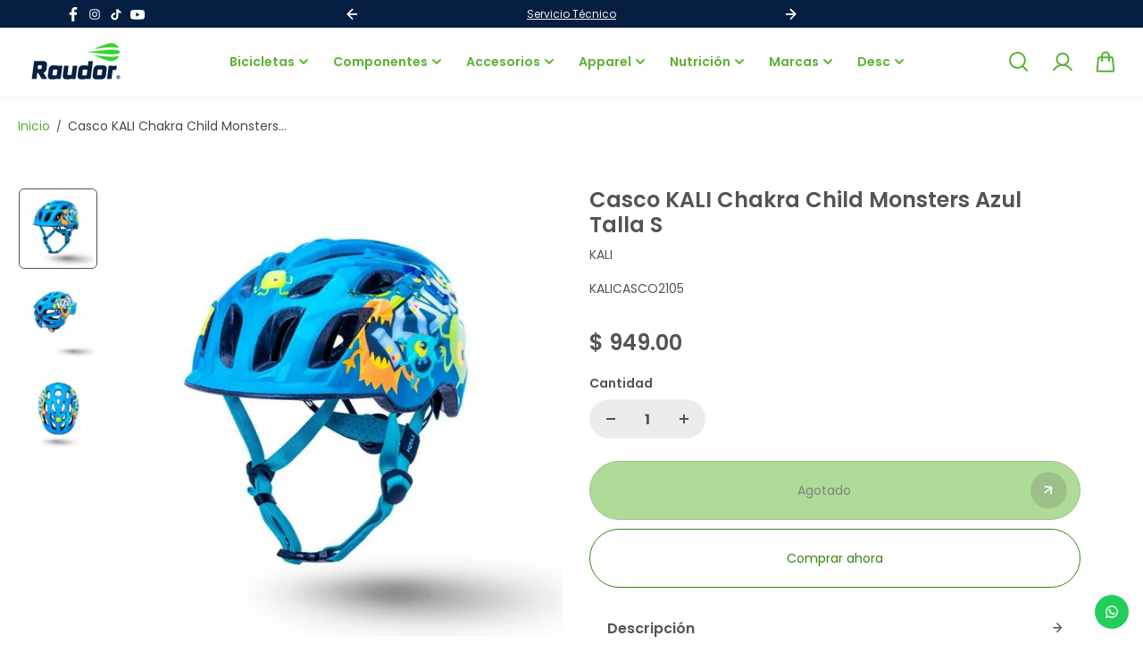

--- FILE ---
content_type: text/html; charset=utf-8
request_url: https://raudor.com/products/kalicasco2105
body_size: 50392
content:
<!doctype html>
  <html class="no-js" lang="es">
    <head>
      <meta charset="utf-8">
      <meta http-equiv="X-UA-Compatible" content="IE=edge">
      <meta name="viewport" content="width=device-width,initial-scale=1">
      <meta name="theme-color" content="#F5F5F5">
      
  
  <meta property="og:site_name" content="Raudor ¡Ciclismo a un clic de ti!">
  <meta property="og:url" content="https://raudor.com/products/kalicasco2105">
  <meta property="og:title" content="Casco KALI Chakra Child Monsters Azul Talla S">
  <meta property="og:type" content="product">
  <meta property="og:description" content="Empiece temprano. Diseñado para niños de un año en adelante, Chakra Child es la manera perfecta de mantener a salvo a tu pequeño destripador.   EL NIÑO CHAKRA Si tu pequeño está mirando con cariño su nueva bicicleta, entonces deberías estar mirando al Niño Chakra. Este casco no solo está diseñado para mantenerlos segur"><meta property="og:image" content="http://raudor.com/cdn/shop/products/casco-kali-chakra-child-monsters-azul-talla-s-846479.jpg?v=1637172572">
    <meta property="og:image:secure_url" content="https://raudor.com/cdn/shop/products/casco-kali-chakra-child-monsters-azul-talla-s-846479.jpg?v=1637172572">
    <meta property="og:image:width" content="800">
    <meta property="og:image:height" content="800"><meta property="og:price:amount" content="949.00">
    <meta property="og:price:currency" content="MXN"><meta name="twitter:card" content="summary_large_image">
  <meta name="twitter:title" content="Casco KALI Chakra Child Monsters Azul Talla S">
  <meta name="twitter:description" content="Empiece temprano. Diseñado para niños de un año en adelante, Chakra Child es la manera perfecta de mantener a salvo a tu pequeño destripador.   EL NIÑO CHAKRA Si tu pequeño está mirando con cariño su nueva bicicleta, entonces deberías estar mirando al Niño Chakra. Este casco no solo está diseñado para mantenerlos segur">
  
      <link rel="canonical" href="https://raudor.com/products/kalicasco2105">
      <link rel="preconnect" href="https://cdn.shopify.com" crossorigin><link rel="icon" type="image/png" href="//raudor.com/cdn/shop/files/favicon-new.png?crop=center&height=32&v=1613706327&width=32"><link rel="preconnect" href="https://fonts.shopifycdn.com" crossorigin><title>
        Casco KALI Chakra Child Monsters Azul Talla S
      </title>
  
      
        <meta name="description" content="Empiece temprano. Diseñado para niños de un año en adelante, Chakra Child es la manera perfecta de mantener a salvo a tu pequeño destripador.   EL NIÑO CHAKRA Si tu pequeño está mirando con cariño su nueva bicicleta, entonces deberías estar mirando al Niño Chakra. Este casco no solo está diseñado para mantenerlos segur">
      
      <script>window.performance && window.performance.mark && window.performance.mark('shopify.content_for_header.start');</script><meta name="google-site-verification" content="OQwWGadvpTKseSvtw3Ji4SQc2_9WxQGZoBY27heH1SU">
<meta id="shopify-digital-wallet" name="shopify-digital-wallet" content="/26782430/digital_wallets/dialog">
<meta name="shopify-checkout-api-token" content="379dea94432a06e5e8694fe158fc1971">
<meta id="in-context-paypal-metadata" data-shop-id="26782430" data-venmo-supported="false" data-environment="production" data-locale="es_ES" data-paypal-v4="true" data-currency="MXN">
<link rel="alternate" type="application/json+oembed" href="https://raudor.com/products/kalicasco2105.oembed">
<script async="async" src="/checkouts/internal/preloads.js?locale=es-MX"></script>
<script id="shopify-features" type="application/json">{"accessToken":"379dea94432a06e5e8694fe158fc1971","betas":["rich-media-storefront-analytics"],"domain":"raudor.com","predictiveSearch":true,"shopId":26782430,"locale":"es"}</script>
<script>var Shopify = Shopify || {};
Shopify.shop = "raudor-shop.myshopify.com";
Shopify.locale = "es";
Shopify.currency = {"active":"MXN","rate":"1.0"};
Shopify.country = "MX";
Shopify.theme = {"name":"Copia actualizada de Shark 3.0","id":131159556138,"schema_name":"Shark","schema_version":"1.3.1","theme_store_id":2619,"role":"main"};
Shopify.theme.handle = "null";
Shopify.theme.style = {"id":null,"handle":null};
Shopify.cdnHost = "raudor.com/cdn";
Shopify.routes = Shopify.routes || {};
Shopify.routes.root = "/";</script>
<script type="module">!function(o){(o.Shopify=o.Shopify||{}).modules=!0}(window);</script>
<script>!function(o){function n(){var o=[];function n(){o.push(Array.prototype.slice.apply(arguments))}return n.q=o,n}var t=o.Shopify=o.Shopify||{};t.loadFeatures=n(),t.autoloadFeatures=n()}(window);</script>
<script id="shop-js-analytics" type="application/json">{"pageType":"product"}</script>
<script defer="defer" async type="module" src="//raudor.com/cdn/shopifycloud/shop-js/modules/v2/client.init-shop-cart-sync_CvZOh8Af.es.esm.js"></script>
<script defer="defer" async type="module" src="//raudor.com/cdn/shopifycloud/shop-js/modules/v2/chunk.common_3Rxs6Qxh.esm.js"></script>
<script type="module">
  await import("//raudor.com/cdn/shopifycloud/shop-js/modules/v2/client.init-shop-cart-sync_CvZOh8Af.es.esm.js");
await import("//raudor.com/cdn/shopifycloud/shop-js/modules/v2/chunk.common_3Rxs6Qxh.esm.js");

  window.Shopify.SignInWithShop?.initShopCartSync?.({"fedCMEnabled":true,"windoidEnabled":true});

</script>
<script>(function() {
  var isLoaded = false;
  function asyncLoad() {
    if (isLoaded) return;
    isLoaded = true;
    var urls = ["\/\/social-login.oxiapps.com\/api\/init?vt=120\u0026shop=raudor-shop.myshopify.com","https:\/\/assets1.adroll.com\/shopify\/latest\/j\/shopify_rolling_bootstrap_v2.js?adroll_adv_id=A73N3SS3RVE6JJCBSLSO27\u0026adroll_pix_id=PGGRN5PGTVCTRDZ5VFVSZB\u0026shop=raudor-shop.myshopify.com","https:\/\/shopify.covet.pics\/covet-pics-widget-inject.js?shop=raudor-shop.myshopify.com","\/\/www.powr.io\/powr.js?powr-token=raudor-shop.myshopify.com\u0026external-type=shopify\u0026shop=raudor-shop.myshopify.com","\/\/cdn.secomapp.com\/promotionpopup\/cdn\/allshops\/raudor-shop\/1617642731.js?shop=raudor-shop.myshopify.com","https:\/\/chimpstatic.com\/mcjs-connected\/js\/users\/aacb7861ca9b3ce63a0bf4334\/6001b2568aa769bbfd720a520.js?shop=raudor-shop.myshopify.com","\/\/cdn.shopify.com\/proxy\/4b6bb96e0a85ad95243dd4230a9a36bc54d7577c0d7e5d151a6fc8e05693dce8\/shopify-script-tags.s3.eu-west-1.amazonaws.com\/smartseo\/instantpage.js?shop=raudor-shop.myshopify.com\u0026sp-cache-control=cHVibGljLCBtYXgtYWdlPTkwMA","https:\/\/configs.carthike.com\/carthike.js?shop=raudor-shop.myshopify.com","\/\/searchserverapi1.com\/widgets\/shopify\/init.js?a=0W2d2D9Z6x\u0026shop=raudor-shop.myshopify.com"];
    for (var i = 0; i < urls.length; i++) {
      var s = document.createElement('script');
      s.type = 'text/javascript';
      s.async = true;
      s.src = urls[i];
      var x = document.getElementsByTagName('script')[0];
      x.parentNode.insertBefore(s, x);
    }
  };
  if(window.attachEvent) {
    window.attachEvent('onload', asyncLoad);
  } else {
    window.addEventListener('load', asyncLoad, false);
  }
})();</script>
<script id="__st">var __st={"a":26782430,"offset":-25200,"reqid":"8aeca607-1cd3-464a-a4ae-8fcc59921087-1768829754","pageurl":"raudor.com\/products\/kalicasco2105","u":"7d90dd06a1da","p":"product","rtyp":"product","rid":6662665207850};</script>
<script>window.ShopifyPaypalV4VisibilityTracking = true;</script>
<script id="captcha-bootstrap">!function(){'use strict';const t='contact',e='account',n='new_comment',o=[[t,t],['blogs',n],['comments',n],[t,'customer']],c=[[e,'customer_login'],[e,'guest_login'],[e,'recover_customer_password'],[e,'create_customer']],r=t=>t.map((([t,e])=>`form[action*='/${t}']:not([data-nocaptcha='true']) input[name='form_type'][value='${e}']`)).join(','),a=t=>()=>t?[...document.querySelectorAll(t)].map((t=>t.form)):[];function s(){const t=[...o],e=r(t);return a(e)}const i='password',u='form_key',d=['recaptcha-v3-token','g-recaptcha-response','h-captcha-response',i],f=()=>{try{return window.sessionStorage}catch{return}},m='__shopify_v',_=t=>t.elements[u];function p(t,e,n=!1){try{const o=window.sessionStorage,c=JSON.parse(o.getItem(e)),{data:r}=function(t){const{data:e,action:n}=t;return t[m]||n?{data:e,action:n}:{data:t,action:n}}(c);for(const[e,n]of Object.entries(r))t.elements[e]&&(t.elements[e].value=n);n&&o.removeItem(e)}catch(o){console.error('form repopulation failed',{error:o})}}const l='form_type',E='cptcha';function T(t){t.dataset[E]=!0}const w=window,h=w.document,L='Shopify',v='ce_forms',y='captcha';let A=!1;((t,e)=>{const n=(g='f06e6c50-85a8-45c8-87d0-21a2b65856fe',I='https://cdn.shopify.com/shopifycloud/storefront-forms-hcaptcha/ce_storefront_forms_captcha_hcaptcha.v1.5.2.iife.js',D={infoText:'Protegido por hCaptcha',privacyText:'Privacidad',termsText:'Términos'},(t,e,n)=>{const o=w[L][v],c=o.bindForm;if(c)return c(t,g,e,D).then(n);var r;o.q.push([[t,g,e,D],n]),r=I,A||(h.body.append(Object.assign(h.createElement('script'),{id:'captcha-provider',async:!0,src:r})),A=!0)});var g,I,D;w[L]=w[L]||{},w[L][v]=w[L][v]||{},w[L][v].q=[],w[L][y]=w[L][y]||{},w[L][y].protect=function(t,e){n(t,void 0,e),T(t)},Object.freeze(w[L][y]),function(t,e,n,w,h,L){const[v,y,A,g]=function(t,e,n){const i=e?o:[],u=t?c:[],d=[...i,...u],f=r(d),m=r(i),_=r(d.filter((([t,e])=>n.includes(e))));return[a(f),a(m),a(_),s()]}(w,h,L),I=t=>{const e=t.target;return e instanceof HTMLFormElement?e:e&&e.form},D=t=>v().includes(t);t.addEventListener('submit',(t=>{const e=I(t);if(!e)return;const n=D(e)&&!e.dataset.hcaptchaBound&&!e.dataset.recaptchaBound,o=_(e),c=g().includes(e)&&(!o||!o.value);(n||c)&&t.preventDefault(),c&&!n&&(function(t){try{if(!f())return;!function(t){const e=f();if(!e)return;const n=_(t);if(!n)return;const o=n.value;o&&e.removeItem(o)}(t);const e=Array.from(Array(32),(()=>Math.random().toString(36)[2])).join('');!function(t,e){_(t)||t.append(Object.assign(document.createElement('input'),{type:'hidden',name:u})),t.elements[u].value=e}(t,e),function(t,e){const n=f();if(!n)return;const o=[...t.querySelectorAll(`input[type='${i}']`)].map((({name:t})=>t)),c=[...d,...o],r={};for(const[a,s]of new FormData(t).entries())c.includes(a)||(r[a]=s);n.setItem(e,JSON.stringify({[m]:1,action:t.action,data:r}))}(t,e)}catch(e){console.error('failed to persist form',e)}}(e),e.submit())}));const S=(t,e)=>{t&&!t.dataset[E]&&(n(t,e.some((e=>e===t))),T(t))};for(const o of['focusin','change'])t.addEventListener(o,(t=>{const e=I(t);D(e)&&S(e,y())}));const B=e.get('form_key'),M=e.get(l),P=B&&M;t.addEventListener('DOMContentLoaded',(()=>{const t=y();if(P)for(const e of t)e.elements[l].value===M&&p(e,B);[...new Set([...A(),...v().filter((t=>'true'===t.dataset.shopifyCaptcha))])].forEach((e=>S(e,t)))}))}(h,new URLSearchParams(w.location.search),n,t,e,['guest_login'])})(!0,!0)}();</script>
<script integrity="sha256-4kQ18oKyAcykRKYeNunJcIwy7WH5gtpwJnB7kiuLZ1E=" data-source-attribution="shopify.loadfeatures" defer="defer" src="//raudor.com/cdn/shopifycloud/storefront/assets/storefront/load_feature-a0a9edcb.js" crossorigin="anonymous"></script>
<script data-source-attribution="shopify.dynamic_checkout.dynamic.init">var Shopify=Shopify||{};Shopify.PaymentButton=Shopify.PaymentButton||{isStorefrontPortableWallets:!0,init:function(){window.Shopify.PaymentButton.init=function(){};var t=document.createElement("script");t.src="https://raudor.com/cdn/shopifycloud/portable-wallets/latest/portable-wallets.es.js",t.type="module",document.head.appendChild(t)}};
</script>
<script data-source-attribution="shopify.dynamic_checkout.buyer_consent">
  function portableWalletsHideBuyerConsent(e){var t=document.getElementById("shopify-buyer-consent"),n=document.getElementById("shopify-subscription-policy-button");t&&n&&(t.classList.add("hidden"),t.setAttribute("aria-hidden","true"),n.removeEventListener("click",e))}function portableWalletsShowBuyerConsent(e){var t=document.getElementById("shopify-buyer-consent"),n=document.getElementById("shopify-subscription-policy-button");t&&n&&(t.classList.remove("hidden"),t.removeAttribute("aria-hidden"),n.addEventListener("click",e))}window.Shopify?.PaymentButton&&(window.Shopify.PaymentButton.hideBuyerConsent=portableWalletsHideBuyerConsent,window.Shopify.PaymentButton.showBuyerConsent=portableWalletsShowBuyerConsent);
</script>
<script>
  function portableWalletsCleanup(e){e&&e.src&&console.error("Failed to load portable wallets script "+e.src);var t=document.querySelectorAll("shopify-accelerated-checkout .shopify-payment-button__skeleton, shopify-accelerated-checkout-cart .wallet-cart-button__skeleton"),e=document.getElementById("shopify-buyer-consent");for(let e=0;e<t.length;e++)t[e].remove();e&&e.remove()}function portableWalletsNotLoadedAsModule(e){e instanceof ErrorEvent&&"string"==typeof e.message&&e.message.includes("import.meta")&&"string"==typeof e.filename&&e.filename.includes("portable-wallets")&&(window.removeEventListener("error",portableWalletsNotLoadedAsModule),window.Shopify.PaymentButton.failedToLoad=e,"loading"===document.readyState?document.addEventListener("DOMContentLoaded",window.Shopify.PaymentButton.init):window.Shopify.PaymentButton.init())}window.addEventListener("error",portableWalletsNotLoadedAsModule);
</script>

<script type="module" src="https://raudor.com/cdn/shopifycloud/portable-wallets/latest/portable-wallets.es.js" onError="portableWalletsCleanup(this)" crossorigin="anonymous"></script>
<script nomodule>
  document.addEventListener("DOMContentLoaded", portableWalletsCleanup);
</script>

<script id='scb4127' type='text/javascript' async='' src='https://raudor.com/cdn/shopifycloud/privacy-banner/storefront-banner.js'></script><link id="shopify-accelerated-checkout-styles" rel="stylesheet" media="screen" href="https://raudor.com/cdn/shopifycloud/portable-wallets/latest/accelerated-checkout-backwards-compat.css" crossorigin="anonymous">
<style id="shopify-accelerated-checkout-cart">
        #shopify-buyer-consent {
  margin-top: 1em;
  display: inline-block;
  width: 100%;
}

#shopify-buyer-consent.hidden {
  display: none;
}

#shopify-subscription-policy-button {
  background: none;
  border: none;
  padding: 0;
  text-decoration: underline;
  font-size: inherit;
  cursor: pointer;
}

#shopify-subscription-policy-button::before {
  box-shadow: none;
}

      </style>

<script>window.performance && window.performance.mark && window.performance.mark('shopify.content_for_header.end');</script>

<style data-shopify>
      @font-face {
  font-family: Poppins;
  font-weight: 400;
  font-style: normal;
  font-display: swap;
  src: url("//raudor.com/cdn/fonts/poppins/poppins_n4.0ba78fa5af9b0e1a374041b3ceaadf0a43b41362.woff2") format("woff2"),
       url("//raudor.com/cdn/fonts/poppins/poppins_n4.214741a72ff2596839fc9760ee7a770386cf16ca.woff") format("woff");
}

      @font-face {
  font-family: Poppins;
  font-weight: 700;
  font-style: normal;
  font-display: swap;
  src: url("//raudor.com/cdn/fonts/poppins/poppins_n7.56758dcf284489feb014a026f3727f2f20a54626.woff2") format("woff2"),
       url("//raudor.com/cdn/fonts/poppins/poppins_n7.f34f55d9b3d3205d2cd6f64955ff4b36f0cfd8da.woff") format("woff");
}

      @font-face {
  font-family: Poppins;
  font-weight: 400;
  font-style: italic;
  font-display: swap;
  src: url("//raudor.com/cdn/fonts/poppins/poppins_i4.846ad1e22474f856bd6b81ba4585a60799a9f5d2.woff2") format("woff2"),
       url("//raudor.com/cdn/fonts/poppins/poppins_i4.56b43284e8b52fc64c1fd271f289a39e8477e9ec.woff") format("woff");
}

      @font-face {
  font-family: Poppins;
  font-weight: 700;
  font-style: italic;
  font-display: swap;
  src: url("//raudor.com/cdn/fonts/poppins/poppins_i7.42fd71da11e9d101e1e6c7932199f925f9eea42d.woff2") format("woff2"),
       url("//raudor.com/cdn/fonts/poppins/poppins_i7.ec8499dbd7616004e21155106d13837fff4cf556.woff") format("woff");
}

      @font-face {
  font-family: Poppins;
  font-weight: 600;
  font-style: normal;
  font-display: swap;
  src: url("//raudor.com/cdn/fonts/poppins/poppins_n6.aa29d4918bc243723d56b59572e18228ed0786f6.woff2") format("woff2"),
       url("//raudor.com/cdn/fonts/poppins/poppins_n6.5f815d845fe073750885d5b7e619ee00e8111208.woff") format("woff");
}

      @font-face {
  font-family: Poppins;
  font-weight: 600;
  font-style: italic;
  font-display: swap;
  src: url("//raudor.com/cdn/fonts/poppins/poppins_i6.bb8044d6203f492888d626dafda3c2999253e8e9.woff2") format("woff2"),
       url("//raudor.com/cdn/fonts/poppins/poppins_i6.e233dec1a61b1e7dead9f920159eda42280a02c3.woff") format("woff");
}



  :root {
      --body-font-family: Poppins,sans-serif;
      --body-font-weight: 400;
      --body-font-style: normal;
      --body-font-line-height: 1.3;
      --body-letter-spacing: 0.0em;
      --body-font-scale: 1.0;;
      --heading-font-family: Poppins,sans-serif;
      --heading-font-style: normal;
      --heading-font-weight: 600;
      --heading-font-line-height: 1.2;
      --heading-letter-spacing: 0.0em;
      --heading-font-scale: 1.0;
      --button-font-family: var(--heading-font-family);
      --button-font-weight:var(--heading-font-style);
      --button-font-style:var(--heading-font-weight);
      --button-text-transform: unset;
      --button-radius: 36px;
      --form-radius: 12px;
      --card-radius:6px;
      --block-radius:6px;
      --xsmall-text: calc(var(--body-font-scale) * 10px);
      --small-text: calc(var(--body-font-scale) * 12px);
      --text: calc(var(--body-font-scale) * 14px);
      --medium-text: calc(var(--body-font-scale) * 16px);
      --large-text: calc(var(--body-font-scale) * 18px);
      --h1: calc(var(--heading-font-scale) * 75px);
      --h2: calc(var(--heading-font-scale) * 60px);
      --h3: calc(var(--heading-font-scale) * 40px);
      --h4: calc(var(--heading-font-scale) * 30px);
      --h5: calc(var(--heading-font-scale) * 24px);
      --h6: calc(var(--heading-font-scale) * 20px);

      --header-background: #FFFFFF;
      --header-text-color:#5bb131;
      --header-hover-color: #378312;
      --submenu-background:#ffffff;
      --submenu-color:#000000;
      --submenu-hover-color:#5bb131;
      --submenu-border-color:#efefef;


      --footer-background:#ffffff;
      --footer-heading-color:#545454;
      --footer-text-color:#757575;
      --footer-link-color:#8c8c8c;

      
--footer-background-light:#e5e5e5;--footer-hover-color: #5bb131;
      --footer-newsletter-background:#efefef;
      --footer-newsletter-text:#000000;


      
--footer-newsletter-placeholder-text: #0d0d0d;/* Secondary footer */

      --footer-secondary-background:#f2f2f2;
      --footer-secondary-color:#242223;
      --footer-secondary-link-color:#6b6b6b;
      --footer-policies-background:#000000;
      --footer-policies-color:#757575;
      --footer-policies-link-color:#757575;
      --footer-policies-link-hover:#ffffff;

      --error-text-color: red;
      --error-text-background: rgba(255, 0, 0, 0.05);
      --success-text-color: green;
      --success-text-background: rgba(0, 128, 0, 0.05);

      --top-spacer: 0;
      --bottom-spacer: 0;

      --sale-badge-bg:#5bb131;
      --sale-badge-color:#FFFFFF;
      --custom-badge-bg:  #378312;
      --custom-badge-color: #FFFFFF;
      --soldout-badge-bg: #545454;
      --soldout-badge-color: #FFFFFF;
      --product-discount-color:#FFFFFF;
      --product-discount-background:#378312;

      --border-width:1px;
      --button-border-width:1px;
      --page-overlay-background: 255,255,255;
      --page-overlay-opacity: 0;
      --article-overlay-background: 0,0,0;
      --article-overlay-opacity: 0.2;

  }
  
  :root,
    .primary-scheme{
      
        --body-background:#ffffff;
      
      --body-alternate-background: #f2f2f2;
      --heading-color: #000000;
      --text-color: #484848;
      --text-light-color: rgba(72, 72, 72, 0.5);
      --text-extralight-color: rgba(72, 72, 72, 0.3);
      --link-color: #5bb131;
      --button-background:rgba(0,0,0,0);
      --button-text-color: #378312;
      --button-border: rgba(0,0,0,0);
      --button-background-hover: #5bb131;
      --button-text-color-hover: #ffffff;
      --button-border-hover: #5bb131;
      --image-bg: #ffffff;
      --form-border: #d8d8d8;
      --form-background: #f2f2f2;
      --form-text-color: #252324;
      --border-color: #e9e9e9;
      --slider-icon-color: #ffffff;
      --slider-icon-background: #252324;
      --slider-icon-border:rgba(0,0,0,0);
      --product-border:#e9e9e9;
      --product-background:#ffffff;
      --product-title-color:#252324;

        
--shipping-bar-line:#808080;
--heading-color-light:#333333;}


    .secondary-scheme{
      
        --body-background:#f5f5f5;
      
      --body-alternate-background: #ffffff;
      --heading-color: #ffffff;
      --text-color: #484848;
      --text-light-color: rgba(72, 72, 72, 0.5);
      --text-extralight-color: rgba(72, 72, 72, 0.3);
      --link-color: #5bb131;
      --button-background:#000000;
      --button-text-color: #ffffff;
      --button-border: #000000;
      --button-background-hover: #378312;
      --button-text-color-hover: #ffffff;
      --button-border-hover: #378312;
      --image-bg: #f2f2f2;
      --form-border: #d8d8d8;
      --form-background: #ffffff;
      --form-text-color: #252324;
      --border-color: #e9e9e9;
      --slider-icon-color: #ffffff;
      --slider-icon-background: #000000;
      --slider-icon-border:rgba(0,0,0,0);
      --product-border:#e9e9e9;
      --product-background:#ffffff;
      --product-title-color:#252324;

        
--shipping-bar-line:#767676;
--heading-color-light:#808080;}


    .tertiary-scheme{
      
        --body-background:#ffffff;
      
      --body-alternate-background: #ececec;
      --heading-color: #545454;
      --text-color: #545454;
      --text-light-color: rgba(84, 84, 84, 0.5);
      --text-extralight-color: rgba(84, 84, 84, 0.3);
      --link-color: #5bb131;
      --button-background:#5eb632;
      --button-text-color: #000000;
      --button-border: #378312;
      --button-background-hover: #378312;
      --button-text-color-hover: #ffffff;
      --button-border-hover: rgba(0,0,0,0);
      --image-bg: rgba(0,0,0,0);
      --form-border: #ffffff;
      --form-background: rgba(0,0,0,0);
      --form-text-color: #545454;
      --border-color: #313131;
      --slider-icon-color: #ffffff;
      --slider-icon-background: #5eb632;
      --slider-icon-border:rgba(0,0,0,0);
      --product-border:rgba(0,0,0,0);
      --product-background:#ffffff;
      --product-title-color:#000000;

        
--shipping-bar-line:#808080;
--heading-color-light:#878787;}


    .quatnary-scheme{
      
        --body-background:#d8f120;
      
      --body-alternate-background: #ffffff;
      --heading-color: #0a0a0a;
      --text-color: #484848;
      --text-light-color: rgba(72, 72, 72, 0.5);
      --text-extralight-color: rgba(72, 72, 72, 0.3);
      --link-color: #a60c0c;
      --button-background:#252324;
      --button-text-color: #ffffff;
      --button-border: #252324;
      --button-background-hover: #a60c0c;
      --button-text-color-hover: #ffffff;
      --button-border-hover: #a60c0c;
      --image-bg: #ffffff;
      --form-border: #0a0a0a;
      --form-background: #ffffff;
      --form-text-color: #0a0a0a;
      --border-color: #e9e9e9;
      --slider-icon-color: #ffffff;
      --slider-icon-background: #252324;
      --slider-icon-border:rgba(0,0,0,0);
      --product-border:#e9e9e9;
      --product-background:#ffffff;
      --product-title-color:#0a0a0a;

        
--shipping-bar-line:#0f1101;
--heading-color-light:#3d3d3d;}



  @media (max-width:1440px){
      :root{
      --h1: calc(var(--heading-font-scale) * 70px);
      --h2: calc(var(--heading-font-scale) * 55px);
      }
  }
  @media (max-width:1199px){
      :root{
      --h1: calc(var(--heading-font-scale) * 60px);
      --h2: calc(var(--heading-font-scale) * 50px);
      --h3: calc(var(--heading-font-scale) * 30px);
      --h4: calc(var(--heading-font-scale) * 26px);
      --h5: calc(var(--heading-font-scale) * 22px);
      }
  }
  @media (max-width:991px){
      :root{
      --h1: calc(var(--heading-font-scale) * 50px);
      --h2: calc(var(--heading-font-scale) * 40px);
      --h4: calc(var(--heading-font-scale) * 24px);
      --h5: calc(var(--heading-font-scale) * 22px);
      }
  }
  @media (max-width:767px){
      :root{
        --h1: calc(var(--heading-font-scale) * 40px);
        --h2: calc(var(--heading-font-scale) * 36px);
        --parallex-height:;
        --button-radius: 30px;
        --form-radius: 8px;
        --card-radius:4px;
        --block-radius:4px;
      }
  }
  @media (max-width:575px){
      :root{
        --h2: calc(var(--heading-font-scale) * 30px);
        --h3: calc(var(--heading-font-scale) * 28px);
      }
  }
</style>
<link rel="preload" as="style" href="//raudor.com/cdn/shop/t/40/assets/slick.css?v=99639561323254153231720808363">
<link rel="preload" as="style" href="//raudor.com/cdn/shop/t/40/assets/base.css?v=172642902617818153361720808362">
<link rel="preload" as="style" href="//raudor.com/cdn/shop/t/40/assets/common.css?v=75627831019163620871720808362">
<link rel="preload" as="style" href="//raudor.com/cdn/shop/t/40/assets/header.css?v=18665349235691532811720808363">

<link href="//raudor.com/cdn/shop/t/40/assets/slick.css?v=99639561323254153231720808363" rel="stylesheet" type="text/css" media="all" />
<link href="//raudor.com/cdn/shop/t/40/assets/base.css?v=172642902617818153361720808362" rel="stylesheet" type="text/css" media="all" />
<link href="//raudor.com/cdn/shop/t/40/assets/common.css?v=75627831019163620871720808362" rel="stylesheet" type="text/css" media="all" />
<link href="//raudor.com/cdn/shop/t/40/assets/header.css?v=18665349235691532811720808363" rel="stylesheet" type="text/css" media="all" />

<script>
    const showLessText = ``;
    const showMoreText = ``;
    var slInventory = {};
    const prevArrow = '<button class="slide-arrow prev-arrow" aria-label="previous arrow" ><svg  class="slide-arrow-icon1" width="13" height="13" viewBox="0 0 13 13" fill="none" ><path fill-rule="evenodd" clip-rule="evenodd" d="M7 0L0.636039 6.36396L7 12.7279L8.17187 11.5561L3.80836 7.19255L12.5018 7.19253L12.5018 5.53528L3.80837 5.53531L8.17184 1.17184L7 0Z" fill="currentColor"/></svg><svg  class="slide-arrow-icon2" width="13" height="13" viewBox="0 0 13 13" fill="none" ><path fill-rule="evenodd" clip-rule="evenodd" d="M7 0L0.636039 6.36396L7 12.7279L8.17187 11.5561L3.80836 7.19255L12.5018 7.19253L12.5018 5.53528L3.80837 5.53531L8.17184 1.17184L7 0Z" fill="currentColor"/></svg></button>';
    const nextArrow = '<button class="slide-arrow next-arrow" aria-label="next arrow" ><svg class="slide-arrow-icon1" width="13" height="13" viewBox="0 0 13 13" fill="none"><path fill-rule="evenodd" clip-rule="evenodd" d="M6 0L12.364 6.36396L6 12.7279L4.82813 11.5561L9.19164 7.19255L0.498208 7.19253L0.498198 5.53528L9.19163 5.53531L4.82816 1.17184L6 0Z" fill="currentColor"/></svg><svg class="slide-arrow-icon2" width="13" height="13" viewBox="0 0 13 13" fill="none"><path fill-rule="evenodd" clip-rule="evenodd" d="M6 0L12.364 6.36396L6 12.7279L4.82813 11.5561L9.19164 7.19255L0.498208 7.19253L0.498198 5.53528L9.19163 5.53531L4.82816 1.17184L6 0Z" fill="currentColor"/></svg></button>';
    const countryListData={AF:"Afghanistan",AX:"Aland Islands",AL:"Albania",DZ:"Algeria",AS:"American Samoa",AD:"Andorra",AO:"Angola",AI:"Anguilla",AQ:"Antarctica",AG:"Antigua and Barbuda",AR:"Argentina",AM:"Armenia",AW:"Aruba",AU:"Australia",AT:"Austria",AZ:"Azerbaijan",BS:"Bahamas",BH:"Bahrain",BD:"Bangladesh",BB:"Barbados",BY:"Belarus",BE:"Belgium",BZ:"Belize",BJ:"Benin",BM:"Bermuda",BT:"Bhutan",BO:"Bolivia",BQ:"Bonaire, Sint Eustatius and Saba",BA:"Bosnia and Herzegovina",BW:"Botswana",BV:"Bouvet Island",BR:"Brazil",IO:"British Indian Ocean Territory",BN:"Brunei Darussalam",BG:"Bulgaria",BF:"Burkina Faso",BI:"Burundi",KH:"Cambodia",CM:"Cameroon",CA:"Canada",CV:"Cape Verde",KY:"Cayman Islands",CF:"Central African Republic",TD:"Chad",CL:"Chile",CN:"China",CX:"Christmas Island",CC:"Cocos (Keeling) Islands",CO:"Colombia",KM:"Comoros",CG:"Congo",CD:"Congo, the Democratic Republic of the",CK:"Cook Islands",CR:"Costa Rica",CI:"Cote D'Ivoire",HR:"Croatia",CU:"Cuba",CW:"Curacao",CY:"Cyprus",CZ:"Czech Republic",DK:"Denmark",DJ:"Djibouti",DM:"Dominica",DO:"Dominican Republic",EC:"Ecuador",EG:"Egypt",SV:"El Salvador",GQ:"Equatorial Guinea",ER:"Eritrea",EE:"Estonia",ET:"Ethiopia",FK:"Falkland Islands (Malvinas)",FO:"Faroe Islands",FJ:"Fiji",FI:"Finland",FR:"France",GF:"French Guiana",PF:"French Polynesia",TF:"French Southern Territories",GA:"Gabon",GM:"Gambia",GE:"Georgia",DE:"Germany",GH:"Ghana",GI:"Gibraltar",GR:"Greece",GL:"Greenland",GD:"Grenada",GP:"Guadeloupe",GU:"Guam",GT:"Guatemala",GG:"Guernsey",GN:"Guinea",GW:"Guinea-Bissau",GY:"Guyana",HT:"Haiti",HM:"Heard Island and Mcdonald Islands",VA:"Holy See (Vatican City State)",HN:"Honduras",HK:"Hong Kong",HU:"Hungary",IS:"Iceland",IN:"India",ID:"Indonesia",IR:"Iran, Islamic Republic of",IQ:"Iraq",IE:"Ireland",IM:"Isle of Man",IL:"Israel",IT:"Italy",JM:"Jamaica",JP:"Japan",JE:"Jersey",JO:"Jordan",KZ:"Kazakhstan",KE:"Kenya",KI:"Kiribati",KP:"Korea, Democratic People's Republic of",KR:"Korea, Republic of",XK:"Kosovo",KW:"Kuwait",KG:"Kyrgyzstan",LA:"Lao People's Democratic Republic",LV:"Latvia",LB:"Lebanon",LS:"Lesotho",LR:"Liberia",LY:"Libyan Arab Jamahiriya",LI:"Liechtenstein",LT:"Lithuania",LU:"Luxembourg",MO:"Macao",MK:"Macedonia, the Former Yugoslav Republic of",MG:"Madagascar",MW:"Malawi",MY:"Malaysia",MV:"Maldives",ML:"Mali",MT:"Malta",MH:"Marshall Islands",MQ:"Martinique",MR:"Mauritania",MU:"Mauritius",YT:"Mayotte",MX:"Mexico",FM:"Micronesia, Federated States of",MD:"Moldova, Republic of",MC:"Monaco",MN:"Mongolia",ME:"Montenegro",MS:"Montserrat",MA:"Morocco",MZ:"Mozambique",MM:"Myanmar",NA:"Namibia",NR:"Nauru",NP:"Nepal",NL:"Netherlands",AN:"Netherlands Antilles",NC:"New Caledonia",NZ:"New Zealand",NI:"Nicaragua",NE:"Niger",NG:"Nigeria",NU:"Niue",NF:"Norfolk Island",MP:"Northern Mariana Islands",NO:"Norway",OM:"Oman",PK:"Pakistan",PW:"Palau",PS:"Palestinian Territory, Occupied",PA:"Panama",PG:"Papua New Guinea",PY:"Paraguay",PE:"Peru",PH:"Philippines",PN:"Pitcairn",PL:"Poland",PT:"Portugal",PR:"Puerto Rico",QA:"Qatar",RE:"Reunion",RO:"Romania",RU:"Russian Federation",RW:"Rwanda",BL:"Saint Barthelemy",SH:"Saint Helena",KN:"Saint Kitts and Nevis",LC:"Saint Lucia",MF:"Saint Martin",PM:"Saint Pierre and Miquelon",VC:"Saint Vincent and the Grenadines",WS:"Samoa",SM:"San Marino",ST:"Sao Tome and Principe",SA:"Saudi Arabia",SN:"Senegal",RS:"Serbia",CS:"Serbia and Montenegro",SC:"Seychelles",SL:"Sierra Leone",SG:"Singapore",SX:"Sint Maarten",SK:"Slovakia",SI:"Slovenia",SB:"Solomon Islands",SO:"Somalia",ZA:"South Africa",GS:"South Georgia and the South Sandwich Islands",SS:"South Sudan",ES:"Spain",LK:"Sri Lanka",SD:"Sudan",SR:"Suriname",SJ:"Svalbard and Jan Mayen",SZ:"Swaziland",SE:"Sweden",CH:"Switzerland",SY:"Syrian Arab Republic",TW:"Taiwan, Province of China",TJ:"Tajikistan",TZ:"Tanzania, United Republic of",TH:"Thailand",TL:"Timor-Leste",TG:"Togo",TK:"Tokelau",TO:"Tonga",TT:"Trinidad and Tobago",TN:"Tunisia",TR:"Turkey",TM:"Turkmenistan",TC:"Turks and Caicos Islands",TV:"Tuvalu",UG:"Uganda",UA:"Ukraine",AE:"United Arab Emirates",GB:"United Kingdom",US:"United States",UM:"United States Minor Outlying Islands",UY:"Uruguay",UZ:"Uzbekistan",VU:"Vanuatu",VE:"Venezuela",VN:"Viet Nam",VG:"Virgin Islands, British",VI:"Virgin Islands, U.s.",WF:"Wallis and Futuna",EH:"Western Sahara",YE:"Yemen",ZM:"Zambia",ZW:"Zimbabwe"};
    const freeShippingAmount = `250000`;
    const ShippingBarText = `Completa $2,500 MXN para obtener envío gratis. (No aplica para bicicletas)`;
    const freeShippingBarSuccessText = `Felicidades`;
    const googleMapApiKey = 'AIzaSyBgCaYPd8IZGV3omaDxbmLw-wWdWA4rofs';const freeShippingBarStatus = false;const preLoaderIcon = `<div class="search-loader">
        <svg width="50px" height="50px" viewBox="0 0 100 100" >
            <circle cx="50" cy="50" fill="none" stroke="currentColor" stroke-width="6" r="35" stroke-dasharray="164.93361431346415 56.97787143782138">
            <animateTransform attributeName="transform" type="rotate" repeatCount="indefinite" dur="1s" values="0 50 50;360 50 50" keyTimes="0;1"/>
            </circle>
        </svg>
        </div>`;
    var cartTotalPrice = 0;
    var cartItemCount = 0;
    const noResultFound = ``;
    const moneyFormat = "$ {{amount}}";
    const preorderStatus =  false;
    const preorderText = `Pedido especial`;
    const soldOutText = `Agotado`;
    const saleOffText = ``;
    const unitPriceText = `Precio unitario`;
    const addToCartText = `Añadir al carrito`;
    const unavailableText = `No disponible`;
    const shipRateUnavailable = ``;
    const clearbtnRecent = ``;
    const recentHeading = ``;
    const rootUrl = '/';
    const cartUrl = '/cart.js';
    const mainCartUrl = '/cart';
    const cartAdd = '/cart/add';
    const cartAddUrl = '/cart/add.js';
    const cartUpdateUrl = '/cart/update.js';
    const cartChangeUrl = '/cart/change.js';
    const cartClearUrl = '/cart/clear.js';
    const searchurl = '/search';
    const variantStyle = `swatch`;
    
    const animationStatus = false;
    const preloaderAppearance = `first_time`;
</script>

<style>
  
  
  
</style>

<script src="//raudor.com/cdn/shop/t/40/assets/jquery.min.js?v=158417595810649192771720808363" defer></script>

<script src="//raudor.com/cdn/shop/t/40/assets/lazysizes.min.js?v=166473712726788881691720808363" defer></script>
<script src="//raudor.com/cdn/shop/t/40/assets/slick.min.js?v=40527587340736000061720808363" defer></script>
<script src="//raudor.com/cdn/shop/t/40/assets/parallax.js?v=121117513572645429621720808363" defer></script>
<script src="//raudor.com/cdn/shop/t/40/assets/product-model.js?v=66945402007971227111720808363" defer></script>
<script src="//raudor.com/cdn/shop/t/40/assets/global.js?v=130610160849936134851720808363" defer></script>
<script src="//raudor.com/cdn/shop/t/40/assets/search.js?v=143065931872034414321720808363" defer></script>

<link href="https://monorail-edge.shopifysvc.com" rel="dns-prefetch">
<script>(function(){if ("sendBeacon" in navigator && "performance" in window) {try {var session_token_from_headers = performance.getEntriesByType('navigation')[0].serverTiming.find(x => x.name == '_s').description;} catch {var session_token_from_headers = undefined;}var session_cookie_matches = document.cookie.match(/_shopify_s=([^;]*)/);var session_token_from_cookie = session_cookie_matches && session_cookie_matches.length === 2 ? session_cookie_matches[1] : "";var session_token = session_token_from_headers || session_token_from_cookie || "";function handle_abandonment_event(e) {var entries = performance.getEntries().filter(function(entry) {return /monorail-edge.shopifysvc.com/.test(entry.name);});if (!window.abandonment_tracked && entries.length === 0) {window.abandonment_tracked = true;var currentMs = Date.now();var navigation_start = performance.timing.navigationStart;var payload = {shop_id: 26782430,url: window.location.href,navigation_start,duration: currentMs - navigation_start,session_token,page_type: "product"};window.navigator.sendBeacon("https://monorail-edge.shopifysvc.com/v1/produce", JSON.stringify({schema_id: "online_store_buyer_site_abandonment/1.1",payload: payload,metadata: {event_created_at_ms: currentMs,event_sent_at_ms: currentMs}}));}}window.addEventListener('pagehide', handle_abandonment_event);}}());</script>
<script id="web-pixels-manager-setup">(function e(e,d,r,n,o){if(void 0===o&&(o={}),!Boolean(null===(a=null===(i=window.Shopify)||void 0===i?void 0:i.analytics)||void 0===a?void 0:a.replayQueue)){var i,a;window.Shopify=window.Shopify||{};var t=window.Shopify;t.analytics=t.analytics||{};var s=t.analytics;s.replayQueue=[],s.publish=function(e,d,r){return s.replayQueue.push([e,d,r]),!0};try{self.performance.mark("wpm:start")}catch(e){}var l=function(){var e={modern:/Edge?\/(1{2}[4-9]|1[2-9]\d|[2-9]\d{2}|\d{4,})\.\d+(\.\d+|)|Firefox\/(1{2}[4-9]|1[2-9]\d|[2-9]\d{2}|\d{4,})\.\d+(\.\d+|)|Chrom(ium|e)\/(9{2}|\d{3,})\.\d+(\.\d+|)|(Maci|X1{2}).+ Version\/(15\.\d+|(1[6-9]|[2-9]\d|\d{3,})\.\d+)([,.]\d+|)( \(\w+\)|)( Mobile\/\w+|) Safari\/|Chrome.+OPR\/(9{2}|\d{3,})\.\d+\.\d+|(CPU[ +]OS|iPhone[ +]OS|CPU[ +]iPhone|CPU IPhone OS|CPU iPad OS)[ +]+(15[._]\d+|(1[6-9]|[2-9]\d|\d{3,})[._]\d+)([._]\d+|)|Android:?[ /-](13[3-9]|1[4-9]\d|[2-9]\d{2}|\d{4,})(\.\d+|)(\.\d+|)|Android.+Firefox\/(13[5-9]|1[4-9]\d|[2-9]\d{2}|\d{4,})\.\d+(\.\d+|)|Android.+Chrom(ium|e)\/(13[3-9]|1[4-9]\d|[2-9]\d{2}|\d{4,})\.\d+(\.\d+|)|SamsungBrowser\/([2-9]\d|\d{3,})\.\d+/,legacy:/Edge?\/(1[6-9]|[2-9]\d|\d{3,})\.\d+(\.\d+|)|Firefox\/(5[4-9]|[6-9]\d|\d{3,})\.\d+(\.\d+|)|Chrom(ium|e)\/(5[1-9]|[6-9]\d|\d{3,})\.\d+(\.\d+|)([\d.]+$|.*Safari\/(?![\d.]+ Edge\/[\d.]+$))|(Maci|X1{2}).+ Version\/(10\.\d+|(1[1-9]|[2-9]\d|\d{3,})\.\d+)([,.]\d+|)( \(\w+\)|)( Mobile\/\w+|) Safari\/|Chrome.+OPR\/(3[89]|[4-9]\d|\d{3,})\.\d+\.\d+|(CPU[ +]OS|iPhone[ +]OS|CPU[ +]iPhone|CPU IPhone OS|CPU iPad OS)[ +]+(10[._]\d+|(1[1-9]|[2-9]\d|\d{3,})[._]\d+)([._]\d+|)|Android:?[ /-](13[3-9]|1[4-9]\d|[2-9]\d{2}|\d{4,})(\.\d+|)(\.\d+|)|Mobile Safari.+OPR\/([89]\d|\d{3,})\.\d+\.\d+|Android.+Firefox\/(13[5-9]|1[4-9]\d|[2-9]\d{2}|\d{4,})\.\d+(\.\d+|)|Android.+Chrom(ium|e)\/(13[3-9]|1[4-9]\d|[2-9]\d{2}|\d{4,})\.\d+(\.\d+|)|Android.+(UC? ?Browser|UCWEB|U3)[ /]?(15\.([5-9]|\d{2,})|(1[6-9]|[2-9]\d|\d{3,})\.\d+)\.\d+|SamsungBrowser\/(5\.\d+|([6-9]|\d{2,})\.\d+)|Android.+MQ{2}Browser\/(14(\.(9|\d{2,})|)|(1[5-9]|[2-9]\d|\d{3,})(\.\d+|))(\.\d+|)|K[Aa][Ii]OS\/(3\.\d+|([4-9]|\d{2,})\.\d+)(\.\d+|)/},d=e.modern,r=e.legacy,n=navigator.userAgent;return n.match(d)?"modern":n.match(r)?"legacy":"unknown"}(),u="modern"===l?"modern":"legacy",c=(null!=n?n:{modern:"",legacy:""})[u],f=function(e){return[e.baseUrl,"/wpm","/b",e.hashVersion,"modern"===e.buildTarget?"m":"l",".js"].join("")}({baseUrl:d,hashVersion:r,buildTarget:u}),m=function(e){var d=e.version,r=e.bundleTarget,n=e.surface,o=e.pageUrl,i=e.monorailEndpoint;return{emit:function(e){var a=e.status,t=e.errorMsg,s=(new Date).getTime(),l=JSON.stringify({metadata:{event_sent_at_ms:s},events:[{schema_id:"web_pixels_manager_load/3.1",payload:{version:d,bundle_target:r,page_url:o,status:a,surface:n,error_msg:t},metadata:{event_created_at_ms:s}}]});if(!i)return console&&console.warn&&console.warn("[Web Pixels Manager] No Monorail endpoint provided, skipping logging."),!1;try{return self.navigator.sendBeacon.bind(self.navigator)(i,l)}catch(e){}var u=new XMLHttpRequest;try{return u.open("POST",i,!0),u.setRequestHeader("Content-Type","text/plain"),u.send(l),!0}catch(e){return console&&console.warn&&console.warn("[Web Pixels Manager] Got an unhandled error while logging to Monorail."),!1}}}}({version:r,bundleTarget:l,surface:e.surface,pageUrl:self.location.href,monorailEndpoint:e.monorailEndpoint});try{o.browserTarget=l,function(e){var d=e.src,r=e.async,n=void 0===r||r,o=e.onload,i=e.onerror,a=e.sri,t=e.scriptDataAttributes,s=void 0===t?{}:t,l=document.createElement("script"),u=document.querySelector("head"),c=document.querySelector("body");if(l.async=n,l.src=d,a&&(l.integrity=a,l.crossOrigin="anonymous"),s)for(var f in s)if(Object.prototype.hasOwnProperty.call(s,f))try{l.dataset[f]=s[f]}catch(e){}if(o&&l.addEventListener("load",o),i&&l.addEventListener("error",i),u)u.appendChild(l);else{if(!c)throw new Error("Did not find a head or body element to append the script");c.appendChild(l)}}({src:f,async:!0,onload:function(){if(!function(){var e,d;return Boolean(null===(d=null===(e=window.Shopify)||void 0===e?void 0:e.analytics)||void 0===d?void 0:d.initialized)}()){var d=window.webPixelsManager.init(e)||void 0;if(d){var r=window.Shopify.analytics;r.replayQueue.forEach((function(e){var r=e[0],n=e[1],o=e[2];d.publishCustomEvent(r,n,o)})),r.replayQueue=[],r.publish=d.publishCustomEvent,r.visitor=d.visitor,r.initialized=!0}}},onerror:function(){return m.emit({status:"failed",errorMsg:"".concat(f," has failed to load")})},sri:function(e){var d=/^sha384-[A-Za-z0-9+/=]+$/;return"string"==typeof e&&d.test(e)}(c)?c:"",scriptDataAttributes:o}),m.emit({status:"loading"})}catch(e){m.emit({status:"failed",errorMsg:(null==e?void 0:e.message)||"Unknown error"})}}})({shopId: 26782430,storefrontBaseUrl: "https://raudor.com",extensionsBaseUrl: "https://extensions.shopifycdn.com/cdn/shopifycloud/web-pixels-manager",monorailEndpoint: "https://monorail-edge.shopifysvc.com/unstable/produce_batch",surface: "storefront-renderer",enabledBetaFlags: ["2dca8a86"],webPixelsConfigList: [{"id":"381681706","configuration":"{\"config\":\"{\\\"pixel_id\\\":\\\"G-0XJ5Q07DKX\\\",\\\"target_country\\\":\\\"MX\\\",\\\"gtag_events\\\":[{\\\"type\\\":\\\"begin_checkout\\\",\\\"action_label\\\":\\\"G-0XJ5Q07DKX\\\"},{\\\"type\\\":\\\"search\\\",\\\"action_label\\\":\\\"G-0XJ5Q07DKX\\\"},{\\\"type\\\":\\\"view_item\\\",\\\"action_label\\\":[\\\"G-0XJ5Q07DKX\\\",\\\"MC-94GQMLTYHL\\\"]},{\\\"type\\\":\\\"purchase\\\",\\\"action_label\\\":[\\\"G-0XJ5Q07DKX\\\",\\\"MC-94GQMLTYHL\\\"]},{\\\"type\\\":\\\"page_view\\\",\\\"action_label\\\":[\\\"G-0XJ5Q07DKX\\\",\\\"MC-94GQMLTYHL\\\"]},{\\\"type\\\":\\\"add_payment_info\\\",\\\"action_label\\\":\\\"G-0XJ5Q07DKX\\\"},{\\\"type\\\":\\\"add_to_cart\\\",\\\"action_label\\\":\\\"G-0XJ5Q07DKX\\\"}],\\\"enable_monitoring_mode\\\":false}\"}","eventPayloadVersion":"v1","runtimeContext":"OPEN","scriptVersion":"b2a88bafab3e21179ed38636efcd8a93","type":"APP","apiClientId":1780363,"privacyPurposes":[],"dataSharingAdjustments":{"protectedCustomerApprovalScopes":["read_customer_address","read_customer_email","read_customer_name","read_customer_personal_data","read_customer_phone"]}},{"id":"300122154","configuration":"{\"pixelCode\":\"CM1MFJBC77UDG7P6IMEG\"}","eventPayloadVersion":"v1","runtimeContext":"STRICT","scriptVersion":"22e92c2ad45662f435e4801458fb78cc","type":"APP","apiClientId":4383523,"privacyPurposes":["ANALYTICS","MARKETING","SALE_OF_DATA"],"dataSharingAdjustments":{"protectedCustomerApprovalScopes":["read_customer_address","read_customer_email","read_customer_name","read_customer_personal_data","read_customer_phone"]}},{"id":"207847466","configuration":"{\"apiKey\":\"0W2d2D9Z6x\", \"host\":\"searchserverapi.com\"}","eventPayloadVersion":"v1","runtimeContext":"STRICT","scriptVersion":"5559ea45e47b67d15b30b79e7c6719da","type":"APP","apiClientId":578825,"privacyPurposes":["ANALYTICS"],"dataSharingAdjustments":{"protectedCustomerApprovalScopes":["read_customer_personal_data"]}},{"id":"108003370","configuration":"{\"pixel_id\":\"148797979128326\",\"pixel_type\":\"facebook_pixel\",\"metaapp_system_user_token\":\"-\"}","eventPayloadVersion":"v1","runtimeContext":"OPEN","scriptVersion":"ca16bc87fe92b6042fbaa3acc2fbdaa6","type":"APP","apiClientId":2329312,"privacyPurposes":["ANALYTICS","MARKETING","SALE_OF_DATA"],"dataSharingAdjustments":{"protectedCustomerApprovalScopes":["read_customer_address","read_customer_email","read_customer_name","read_customer_personal_data","read_customer_phone"]}},{"id":"shopify-app-pixel","configuration":"{}","eventPayloadVersion":"v1","runtimeContext":"STRICT","scriptVersion":"0450","apiClientId":"shopify-pixel","type":"APP","privacyPurposes":["ANALYTICS","MARKETING"]},{"id":"shopify-custom-pixel","eventPayloadVersion":"v1","runtimeContext":"LAX","scriptVersion":"0450","apiClientId":"shopify-pixel","type":"CUSTOM","privacyPurposes":["ANALYTICS","MARKETING"]}],isMerchantRequest: false,initData: {"shop":{"name":"Raudor ¡Ciclismo a un clic de ti!","paymentSettings":{"currencyCode":"MXN"},"myshopifyDomain":"raudor-shop.myshopify.com","countryCode":"MX","storefrontUrl":"https:\/\/raudor.com"},"customer":null,"cart":null,"checkout":null,"productVariants":[{"price":{"amount":949.0,"currencyCode":"MXN"},"product":{"title":"Casco KALI Chakra Child Monsters Azul Talla S","vendor":"KALI","id":"6662665207850","untranslatedTitle":"Casco KALI Chakra Child Monsters Azul Talla S","url":"\/products\/kalicasco2105","type":"Accesorios"},"id":"39583739478058","image":{"src":"\/\/raudor.com\/cdn\/shop\/products\/casco-kali-chakra-child-monsters-azul-talla-s-846479.jpg?v=1637172572"},"sku":"KALICASCO2105","title":"Default Title","untranslatedTitle":"Default Title"}],"purchasingCompany":null},},"https://raudor.com/cdn","fcfee988w5aeb613cpc8e4bc33m6693e112",{"modern":"","legacy":""},{"shopId":"26782430","storefrontBaseUrl":"https:\/\/raudor.com","extensionBaseUrl":"https:\/\/extensions.shopifycdn.com\/cdn\/shopifycloud\/web-pixels-manager","surface":"storefront-renderer","enabledBetaFlags":"[\"2dca8a86\"]","isMerchantRequest":"false","hashVersion":"fcfee988w5aeb613cpc8e4bc33m6693e112","publish":"custom","events":"[[\"page_viewed\",{}],[\"product_viewed\",{\"productVariant\":{\"price\":{\"amount\":949.0,\"currencyCode\":\"MXN\"},\"product\":{\"title\":\"Casco KALI Chakra Child Monsters Azul Talla S\",\"vendor\":\"KALI\",\"id\":\"6662665207850\",\"untranslatedTitle\":\"Casco KALI Chakra Child Monsters Azul Talla S\",\"url\":\"\/products\/kalicasco2105\",\"type\":\"Accesorios\"},\"id\":\"39583739478058\",\"image\":{\"src\":\"\/\/raudor.com\/cdn\/shop\/products\/casco-kali-chakra-child-monsters-azul-talla-s-846479.jpg?v=1637172572\"},\"sku\":\"KALICASCO2105\",\"title\":\"Default Title\",\"untranslatedTitle\":\"Default Title\"}}]]"});</script><script>
  window.ShopifyAnalytics = window.ShopifyAnalytics || {};
  window.ShopifyAnalytics.meta = window.ShopifyAnalytics.meta || {};
  window.ShopifyAnalytics.meta.currency = 'MXN';
  var meta = {"product":{"id":6662665207850,"gid":"gid:\/\/shopify\/Product\/6662665207850","vendor":"KALI","type":"Accesorios","handle":"kalicasco2105","variants":[{"id":39583739478058,"price":94900,"name":"Casco KALI Chakra Child Monsters Azul Talla S","public_title":null,"sku":"KALICASCO2105"}],"remote":false},"page":{"pageType":"product","resourceType":"product","resourceId":6662665207850,"requestId":"8aeca607-1cd3-464a-a4ae-8fcc59921087-1768829754"}};
  for (var attr in meta) {
    window.ShopifyAnalytics.meta[attr] = meta[attr];
  }
</script>
<script class="analytics">
  (function () {
    var customDocumentWrite = function(content) {
      var jquery = null;

      if (window.jQuery) {
        jquery = window.jQuery;
      } else if (window.Checkout && window.Checkout.$) {
        jquery = window.Checkout.$;
      }

      if (jquery) {
        jquery('body').append(content);
      }
    };

    var hasLoggedConversion = function(token) {
      if (token) {
        return document.cookie.indexOf('loggedConversion=' + token) !== -1;
      }
      return false;
    }

    var setCookieIfConversion = function(token) {
      if (token) {
        var twoMonthsFromNow = new Date(Date.now());
        twoMonthsFromNow.setMonth(twoMonthsFromNow.getMonth() + 2);

        document.cookie = 'loggedConversion=' + token + '; expires=' + twoMonthsFromNow;
      }
    }

    var trekkie = window.ShopifyAnalytics.lib = window.trekkie = window.trekkie || [];
    if (trekkie.integrations) {
      return;
    }
    trekkie.methods = [
      'identify',
      'page',
      'ready',
      'track',
      'trackForm',
      'trackLink'
    ];
    trekkie.factory = function(method) {
      return function() {
        var args = Array.prototype.slice.call(arguments);
        args.unshift(method);
        trekkie.push(args);
        return trekkie;
      };
    };
    for (var i = 0; i < trekkie.methods.length; i++) {
      var key = trekkie.methods[i];
      trekkie[key] = trekkie.factory(key);
    }
    trekkie.load = function(config) {
      trekkie.config = config || {};
      trekkie.config.initialDocumentCookie = document.cookie;
      var first = document.getElementsByTagName('script')[0];
      var script = document.createElement('script');
      script.type = 'text/javascript';
      script.onerror = function(e) {
        var scriptFallback = document.createElement('script');
        scriptFallback.type = 'text/javascript';
        scriptFallback.onerror = function(error) {
                var Monorail = {
      produce: function produce(monorailDomain, schemaId, payload) {
        var currentMs = new Date().getTime();
        var event = {
          schema_id: schemaId,
          payload: payload,
          metadata: {
            event_created_at_ms: currentMs,
            event_sent_at_ms: currentMs
          }
        };
        return Monorail.sendRequest("https://" + monorailDomain + "/v1/produce", JSON.stringify(event));
      },
      sendRequest: function sendRequest(endpointUrl, payload) {
        // Try the sendBeacon API
        if (window && window.navigator && typeof window.navigator.sendBeacon === 'function' && typeof window.Blob === 'function' && !Monorail.isIos12()) {
          var blobData = new window.Blob([payload], {
            type: 'text/plain'
          });

          if (window.navigator.sendBeacon(endpointUrl, blobData)) {
            return true;
          } // sendBeacon was not successful

        } // XHR beacon

        var xhr = new XMLHttpRequest();

        try {
          xhr.open('POST', endpointUrl);
          xhr.setRequestHeader('Content-Type', 'text/plain');
          xhr.send(payload);
        } catch (e) {
          console.log(e);
        }

        return false;
      },
      isIos12: function isIos12() {
        return window.navigator.userAgent.lastIndexOf('iPhone; CPU iPhone OS 12_') !== -1 || window.navigator.userAgent.lastIndexOf('iPad; CPU OS 12_') !== -1;
      }
    };
    Monorail.produce('monorail-edge.shopifysvc.com',
      'trekkie_storefront_load_errors/1.1',
      {shop_id: 26782430,
      theme_id: 131159556138,
      app_name: "storefront",
      context_url: window.location.href,
      source_url: "//raudor.com/cdn/s/trekkie.storefront.cd680fe47e6c39ca5d5df5f0a32d569bc48c0f27.min.js"});

        };
        scriptFallback.async = true;
        scriptFallback.src = '//raudor.com/cdn/s/trekkie.storefront.cd680fe47e6c39ca5d5df5f0a32d569bc48c0f27.min.js';
        first.parentNode.insertBefore(scriptFallback, first);
      };
      script.async = true;
      script.src = '//raudor.com/cdn/s/trekkie.storefront.cd680fe47e6c39ca5d5df5f0a32d569bc48c0f27.min.js';
      first.parentNode.insertBefore(script, first);
    };
    trekkie.load(
      {"Trekkie":{"appName":"storefront","development":false,"defaultAttributes":{"shopId":26782430,"isMerchantRequest":null,"themeId":131159556138,"themeCityHash":"7588993232570476447","contentLanguage":"es","currency":"MXN","eventMetadataId":"c2762f9a-979f-4ee9-b3f4-0fce304e54ee"},"isServerSideCookieWritingEnabled":true,"monorailRegion":"shop_domain","enabledBetaFlags":["65f19447"]},"Session Attribution":{},"S2S":{"facebookCapiEnabled":true,"source":"trekkie-storefront-renderer","apiClientId":580111}}
    );

    var loaded = false;
    trekkie.ready(function() {
      if (loaded) return;
      loaded = true;

      window.ShopifyAnalytics.lib = window.trekkie;

      var originalDocumentWrite = document.write;
      document.write = customDocumentWrite;
      try { window.ShopifyAnalytics.merchantGoogleAnalytics.call(this); } catch(error) {};
      document.write = originalDocumentWrite;

      window.ShopifyAnalytics.lib.page(null,{"pageType":"product","resourceType":"product","resourceId":6662665207850,"requestId":"8aeca607-1cd3-464a-a4ae-8fcc59921087-1768829754","shopifyEmitted":true});

      var match = window.location.pathname.match(/checkouts\/(.+)\/(thank_you|post_purchase)/)
      var token = match? match[1]: undefined;
      if (!hasLoggedConversion(token)) {
        setCookieIfConversion(token);
        window.ShopifyAnalytics.lib.track("Viewed Product",{"currency":"MXN","variantId":39583739478058,"productId":6662665207850,"productGid":"gid:\/\/shopify\/Product\/6662665207850","name":"Casco KALI Chakra Child Monsters Azul Talla S","price":"949.00","sku":"KALICASCO2105","brand":"KALI","variant":null,"category":"Accesorios","nonInteraction":true,"remote":false},undefined,undefined,{"shopifyEmitted":true});
      window.ShopifyAnalytics.lib.track("monorail:\/\/trekkie_storefront_viewed_product\/1.1",{"currency":"MXN","variantId":39583739478058,"productId":6662665207850,"productGid":"gid:\/\/shopify\/Product\/6662665207850","name":"Casco KALI Chakra Child Monsters Azul Talla S","price":"949.00","sku":"KALICASCO2105","brand":"KALI","variant":null,"category":"Accesorios","nonInteraction":true,"remote":false,"referer":"https:\/\/raudor.com\/products\/kalicasco2105"});
      }
    });


        var eventsListenerScript = document.createElement('script');
        eventsListenerScript.async = true;
        eventsListenerScript.src = "//raudor.com/cdn/shopifycloud/storefront/assets/shop_events_listener-3da45d37.js";
        document.getElementsByTagName('head')[0].appendChild(eventsListenerScript);

})();</script>
  <script>
  if (!window.ga || (window.ga && typeof window.ga !== 'function')) {
    window.ga = function ga() {
      (window.ga.q = window.ga.q || []).push(arguments);
      if (window.Shopify && window.Shopify.analytics && typeof window.Shopify.analytics.publish === 'function') {
        window.Shopify.analytics.publish("ga_stub_called", {}, {sendTo: "google_osp_migration"});
      }
      console.error("Shopify's Google Analytics stub called with:", Array.from(arguments), "\nSee https://help.shopify.com/manual/promoting-marketing/pixels/pixel-migration#google for more information.");
    };
    if (window.Shopify && window.Shopify.analytics && typeof window.Shopify.analytics.publish === 'function') {
      window.Shopify.analytics.publish("ga_stub_initialized", {}, {sendTo: "google_osp_migration"});
    }
  }
</script>
<script
  defer
  src="https://raudor.com/cdn/shopifycloud/perf-kit/shopify-perf-kit-3.0.4.min.js"
  data-application="storefront-renderer"
  data-shop-id="26782430"
  data-render-region="gcp-us-central1"
  data-page-type="product"
  data-theme-instance-id="131159556138"
  data-theme-name="Shark"
  data-theme-version="1.3.1"
  data-monorail-region="shop_domain"
  data-resource-timing-sampling-rate="10"
  data-shs="true"
  data-shs-beacon="true"
  data-shs-export-with-fetch="true"
  data-shs-logs-sample-rate="1"
  data-shs-beacon-endpoint="https://raudor.com/api/collect"
></script>
</head>
    <body class="rounded-layout button-hover-modern">
      <a class="unstyled-link skip-to-content-link button focus-inside" href="#MainContent">
        
      </a>
<div class="body-main">
        <!-- BEGIN sections: header-group -->
<div id="shopify-section-sections--16288480788522__announcement" class="shopify-section shopify-section-group-header-group announcement-bar">
  
    <link rel="preload" as="style" href="//raudor.com/cdn/shop/t/40/assets/announcement.css?v=23485074467403095801720808362">
    <link href="//raudor.com/cdn/shop/t/40/assets/announcement.css?v=23485074467403095801720808362" rel="stylesheet" type="text/css" media="all" />
    

    

    

    <div
      class="announcement-bar-main"
      
    >
      <div class="container-sm">
        <div class="announcement-bar-box ">
          
            
      
        <div class="announcement-bar-social-icons hidden d-lg-flex">
        


<div class="social-icon-box">
  <ul class="list-inline social-icons-list" role="list">
  
<li class="social-icons-item">
    <a href="https://facebook.com/raudor" class="social-icons-link" aria-label="" target="_blank">
      <svg width="9" height="17" viewBox="0 0 9 17" fill="none">
        <path d="M7.37151 2.82202H9V0.119025C8.21153 0.0385704 7.41929 -0.00115114 6.62656 2.53845e-05C4.27045 2.53845e-05 2.65929 1.41102 2.65929 3.99502V6.22202H0V9.24801H2.65929V17H5.84697V9.24801H8.49759L8.89605 6.22202H5.84697V4.29252C5.84697 3.40002 6.08951 2.82202 7.37151 2.82202Z" fill="currentColor"/>
      </svg>
      <span class="hidden"></span>
    </a>
  </li><li class="social-icons-item">
    <a href="https://www.instagram.com/raudormx/" class="social-icons-link" aria-label="" target="_blank">
      <svg width="21" height="21" viewBox="0 0 21 21" fill="none">
        <path d="M17.955 7.40833C17.9427 6.78606 17.8249 6.17039 17.6067 5.5875C17.4181 5.08702 17.1226 4.6337 16.7408 4.25917C16.3663 3.87738 15.913 3.5819 15.4125 3.39333C14.8299 3.17522 14.2145 3.05744 13.5925 3.045C12.7917 3.00833 12.5367 3 10.5 3C8.46333 3 8.20833 3.00833 7.40833 3.045C6.78606 3.05734 6.17039 3.17513 5.5875 3.39333C5.08672 3.58179 4.63311 3.87728 4.25833 4.25917C3.87654 4.6337 3.58106 5.08702 3.3925 5.5875C3.17438 6.17013 3.05661 6.78551 3.04417 7.4075C3.00833 8.20833 3 8.46333 3 10.5C3 12.5367 3.00833 12.7917 3.045 13.5917C3.05734 14.2139 3.17513 14.8296 3.39333 15.4125C3.5819 15.913 3.87738 16.3663 4.25917 16.7408C4.63368 17.1226 5.08701 17.4181 5.5875 17.6067C6.17013 17.8248 6.78551 17.9426 7.4075 17.955C8.20833 17.9917 8.46333 18 10.5 18C12.5367 18 12.7917 17.9917 13.5917 17.955C14.2139 17.9427 14.8296 17.8249 15.4125 17.6067C15.9109 17.414 16.3636 17.1193 16.7414 16.7414C17.1193 16.3636 17.414 15.9109 17.6067 15.4125C17.8248 14.8299 17.9426 14.2145 17.955 13.5925C17.9917 12.7917 18 12.5367 18 10.5C18 8.46333 17.9917 8.20833 17.955 7.40833ZM16.605 13.5308C16.5993 14.0061 16.5119 14.4768 16.3467 14.9225C16.222 15.2461 16.031 15.54 15.7858 15.7853C15.5407 16.0306 15.2469 16.2218 14.9233 16.3467C14.4774 16.5119 14.0064 16.5993 13.5308 16.605C12.7392 16.6408 12.5025 16.6483 10.5 16.6483C8.4975 16.6483 8.26 16.6408 7.46917 16.605C6.99391 16.5992 6.52317 16.5119 6.0775 16.3467C5.7514 16.2266 5.45638 16.035 5.21417 15.7858C4.96512 15.5439 4.77347 15.2491 4.65333 14.9233C4.48804 14.4774 4.40065 14.0064 4.395 13.5308C4.35917 12.7392 4.35167 12.5025 4.35167 10.5C4.35167 8.4975 4.35917 8.26 4.395 7.46917C4.40077 6.99391 4.48815 6.52317 4.65333 6.0775C4.77336 5.7514 4.96501 5.45638 5.21417 5.21417C5.45614 4.96512 5.75087 4.77347 6.07667 4.65333C6.5226 4.48805 6.99362 4.40067 7.46917 4.395C8.26083 4.35917 8.4975 4.35167 10.5 4.35167C12.5025 4.35167 12.74 4.35917 13.5308 4.395C14.0061 4.40077 14.4768 4.48815 14.9225 4.65333C15.2486 4.77336 15.5436 4.96501 15.7858 5.21417C16.0349 5.45614 16.2265 5.75087 16.3467 6.07667C16.5119 6.5226 16.5993 6.99362 16.605 7.46917C16.6408 8.26083 16.6483 8.4975 16.6483 10.5C16.6483 12.5025 16.6408 12.74 16.605 13.5308V13.5308ZM10.5 6.64833C9.73821 6.64833 8.99353 6.87423 8.36013 7.29746C7.72673 7.72068 7.23305 8.32223 6.94152 9.02603C6.65 9.72983 6.57372 10.5043 6.72234 11.2514C6.87096 11.9986 7.23779 12.6849 7.77646 13.2235C8.31513 13.7622 9.00143 14.129 9.74858 14.2777C10.4957 14.4263 11.2702 14.35 11.974 14.0585C12.6778 13.767 13.2793 13.2733 13.7025 12.6399C14.1258 12.0065 14.3517 11.2618 14.3517 10.5C14.3517 9.47847 13.9459 8.49879 13.2235 7.77646C12.5012 7.05413 11.5215 6.64833 10.5 6.64833V6.64833ZM10.5 13C10.0055 13 9.5222 12.8534 9.11107 12.5787C8.69995 12.304 8.37952 11.9135 8.1903 11.4567C8.00108 10.9999 7.95157 10.4972 8.04804 10.0123C8.1445 9.52732 8.3826 9.08186 8.73223 8.73223C9.08186 8.3826 9.52732 8.1445 10.0123 8.04804C10.4972 7.95157 10.9999 8.00108 11.4567 8.1903C11.9135 8.37952 12.304 8.69995 12.5787 9.11107C12.8534 9.5222 13 10.0055 13 10.5C13 11.163 12.7366 11.7989 12.2678 12.2678C11.7989 12.7366 11.163 13 10.5 13ZM15.4033 6.49667C15.4033 6.67467 15.3505 6.84868 15.2517 6.99668C15.1528 7.14468 15.0122 7.26004 14.8477 7.32816C14.6833 7.39628 14.5023 7.4141 14.3278 7.37937C14.1532 7.34465 13.9928 7.25893 13.8669 7.13306C13.7411 7.0072 13.6554 6.84683 13.6206 6.67225C13.5859 6.49767 13.6037 6.31671 13.6718 6.15225C13.74 5.9878 13.8553 5.84724 14.0033 5.74834C14.1513 5.64945 14.3253 5.59667 14.5033 5.59667C14.742 5.59667 14.9709 5.69149 15.1397 5.86027C15.3085 6.02905 15.4033 6.25797 15.4033 6.49667V6.49667Z" fill="currentColor"/>
      </svg>
      <span class="hidden"></span>
    </a>
  </li><li class="social-icons-item">
    <a href="https://www.tiktok.com/@raudormx" class="social-icons-link" aria-label="" target="_blank">
      <svg width="21" height="21" viewBox="0 0 21 21" fill="none">
        <path fill-rule="evenodd" clip-rule="evenodd" d="M13.7092 7.25677L13.709 7.69575H13.7083V13.5953C13.7083 15.0018 13.1472 16.3396 12.1401 17.3342C11.133 18.3286 9.77816 18.8824 8.35416 18.8824C6.93015 18.8824 5.57525 18.3286 4.56825 17.3342C3.56107 16.3396 3 15.0018 3 13.5953C3 12.1887 3.56107 10.8513 4.56825 9.8569C5.57534 8.86236 6.92988 8.30834 8.35416 8.30834H9.3477V11.0877H8.35416C7.67794 11.0877 7.03651 11.3501 6.55827 11.8223C6.08012 12.2944 5.81469 12.9276 5.81469 13.5953C5.81469 14.2629 6.08012 14.8964 6.55827 15.3686C7.03651 15.8405 7.67803 16.1031 8.35416 16.1031C9.03028 16.1031 9.6718 15.8405 10.15 15.3686C10.6279 14.8964 10.8936 14.2632 10.8936 13.601V3H13.6966L13.837 3.25659C14.2734 4.05527 14.862 4.81247 15.5921 5.3711C16.1565 5.8032 16.7953 6.10805 17.5011 6.23025L18 6.31665L17.4646 8.99612L16.9851 8.91153C16.4141 8.81076 15.8534 8.63967 15.3285 8.39537C14.7259 8.11465 14.1671 7.73597 13.7092 7.25668V7.25677Z" fill="currentColor"/>
      </svg>
      <span class="hidden"></span>
    </a>
  </li><li class="social-icons-item">
    <a href="https://www.youtube.com/@Raudormx" class="social-icons-link" aria-label="" target="_blank">
      <svg width="21" height="21" viewBox="0 0 21 21" fill="none">
        <path fill-rule="evenodd" clip-rule="evenodd" d="M18.7055 4.41764C19.6087 4.64768 20.3194 5.32552 20.5615 6.18626C21 7.74559 21 11 21 11C21 11 21 14.2544 20.5615 15.8137C20.439 16.2405 20.2029 16.6285 19.877 16.9389C19.551 17.2493 19.1467 17.4712 18.7045 17.5824C17.0672 18 10.4995 18 10.4995 18C10.4995 18 3.93282 18 2.29455 17.5824C1.85237 17.4711 1.44808 17.2492 1.12217 16.9388C0.796263 16.6284 0.560166 16.2404 0.43752 15.8137C5.79516e-08 14.2544 0 11 0 11C0 11 5.79516e-08 7.74559 0.43752 6.18626C0.560076 5.75952 0.796144 5.37151 1.12207 5.0611C1.44799 4.75069 1.85232 4.5288 2.29455 4.41764C3.93282 4 10.5005 4 10.5005 4C10.5005 4 17.0672 4 18.7045 4.41764H18.7055ZM13.8402 11L8.35275 13.9556V8.04539L13.8422 11H13.8402Z" fill="currentColor"/>
      </svg>
      <span class="hidden"></span>
    </a>
  </li>
  </ul>
</div>

        </div>
      
    
          

          

          <div class="announcement-bar-inner  announcement-bar-carousel">
            
              <div
                id="announcement-slider-sections--16288480788522__announcement"
                class="slider announcement-slider "
                
                  data-slick='
                    {
                    "slidesToShow": 1,
                    "lazyLoad": "progressive",
                    "cssEase": "ease-in-out",
                    "infinite":true,
                    "autoplay":true,
                    "autoplaySpeed": 5000,
                    "arrows": true,
                    "dots": false
                    }
                  '
                
              >
                
    
      
        
          
            <div data-slide="0"  id="block-6d70f3eb-3b40-48e6-b256-a3a8fb0d06f1" class="announcement-bar-item" > 
              <div class="announcement-bar-text"><a href="/pages/copia-de-servicio-tecnico-raudor-rompe-tu-propio-record" title="Menú Servicio Técnico Raudor ¡Rompe tu propio Récord!">Servicio Técnico</a></div>
            </div>
          
        
          
            <div data-slide="1"  id="block-c0f5b017-a1df-4b2b-8c87-536db035d7a8" class="announcement-bar-item" > 
              <div class="announcement-bar-text"><a href="/pages/servicio-de-suspensiones-fox-raudor-rompe-tu-propio-record" title="Raudor - Centro de Servicio de Suspensiones FOX">Servicio de suspensiones</a></div>
            </div>
          
        
          
            <div data-slide="2"  id="block-announcement_bC3Ltt" class="announcement-bar-item" > 
              <div class="announcement-bar-text"><a href="/collections/productos-con-descuento" title="Productos con descuento">Descuentos</a></div>
            </div>
          
        
      
    
  
              </div>
            
          </div>
          
          
        </div>
      </div>
    </div>
    <style>
      #shopify-section-sections--16288480788522__announcement{
        --announcement-bar-background:#041e41;
        --announcement-bar-color:#ffffff;
        --announcement-bar-link-color:#efefef;
      }
      #announcement-slider-sections--16288480788522__announcement .slick-slide {
        display: inline-block;
        vertical-align: middle;
        float: none;
      }
    </style>

    <script>
      function announementHeight() {
        let scrollTop = window.scrollY;
        let announcementSection = document.querySelector('.announcement-bar');
        if (!announcementSection) return false;
        setTimeout(() => {
          let annoucementHeight = announcementSection.offsetHeight;
          if (scrollTop > annoucementHeight) {
            document.querySelector('body').style.setProperty('--dynamic-announcement-height', `0px`);
          } else {
            let annouceHeight = Math.max(annoucementHeight - scrollTop, 0);
            document.querySelector('body').style.setProperty('--dynamic-announcement-height', `${annouceHeight}px`);
          }
        }, 500);
        window.addEventListener('scroll', function () {
          setTimeout(() => {
            let annoucementHeight = announcementSection.offsetHeight;
            if (scrollTop > annoucementHeight) {
              document.querySelector('body').style.setProperty('--dynamic-announcement-height', `0px`);
            } else {
              let annouceHeight = Math.max(annoucementHeight - scrollTop, 0);
              document.querySelector('body').style.setProperty('--dynamic-announcement-height', `${annouceHeight}px`);
            }
          }, 200);
          scrollTop = window.scrollY;
        });
      }
      window.addEventListener('resize', announementHeight, false);
      document.addEventListener('DOMContentLoaded', announementHeight, false);
      document.addEventListener('shopify:section:load', announementHeight, false);
    </script>
  


</div><div id="shopify-section-sections--16288480788522__header" class="shopify-section shopify-section-group-header-group header"><header
  class="header-main "
  data-header-sticky="true"
  data-header-sticky-type="always"
  data-header-section
>
  <div class="container">
    <div class="header-inner header_1  logo-left menu-center ">
      
      
      <button class="hamburger-toggler" type="button" data-mobile-hamburger aria-label="Mobile hamburger">
        <div class="hamburger-toggler-icon">
          <span class="line"></span>
          <span class="line"></span>
        </div>
      </button>
    

      
      
        
          <a class="header-logo" href="/" aria-label="Raudor ¡Ciclismo a un clic de ti!"><img class="header-logo-img"
                  srcset="//raudor.com/cdn/shop/files/logo_ecommerce_3ebc1536-eef1-4a9f-a7d5-9f1a11ca57a7.png?v=1674025556&width=130 1x, //raudor.com/cdn/shop/files/logo_ecommerce_3ebc1536-eef1-4a9f-a7d5-9f1a11ca57a7.png?v=1674025556&width=260 2x"
                  src="//raudor.com/cdn/shop/files/logo_ecommerce_3ebc1536-eef1-4a9f-a7d5-9f1a11ca57a7.png?v=1674025556&width=130"
                  loading="lazy"
                  width="130"
                  height="42"
                  alt="Raudor ¡Ciclismo a un clic de ti!" >
                  
              
          </a>
        
      
  
  <div class="menu-list-box">
    <ul class="list-inline menu-list"><li
          class="menu-item has-children has-megamenu full-megamenu mega-menu-1"
          data-navigation-item
        >
          <a href="https://raudor.com/collections/bicicletas-disponibles-para-compra-en-linea" class="menu-link heading-font"
            aria-label="Bicicletas"
          >Bicicletas
            
              <svg width="10" height="6" viewBox="0 0 10 6" fill="none">
                <path d="M1.00006 0.999871L4.99994 5L9.00006 1.00013" stroke="currentColor" stroke-width="1.8" stroke-linecap="round" stroke-linejoin="round"/>
              </svg>
            
          </a>
          
            
              <div class="nav-submenu nav-megamenu-container">
                <div class="container">
                  <ul class="nav-megamenu-columns">
                    
                      <li>
                        <a
                          href="/collections/bicicletas-disponibles-para-compra-en-linea"
                          title="Compra en línea"
                          class="megamenu-columns-heading heading-font"
                          role="menuitem"
                        >Compra en línea</a>
                        
                          <ul role="menu" class="nav-megamenu-inner">
                            
                              <li class="" role="menuitem">
                                <a class="" href="/collections/bicicletas-mtb-rigidas" title="Montaña rígidas" role="menuitem">Montaña rígidas</a>
                              </li>
                            
                              <li class="" role="menuitem">
                                <a class="" href="/collections/bicicletas-mtb-doble-suspension" title="Montaña doble suspensión" role="menuitem">Montaña doble suspensión</a>
                              </li>
                            
                              <li class="" role="menuitem">
                                <a class="" href="/collections/bicicletas-de-ruta" title="Ruta" role="menuitem">Ruta</a>
                              </li>
                            
                              <li class="" role="menuitem">
                                <a class="" href="/collections/bicicletas-e-bike" title="E-Bikes" role="menuitem">E-Bikes</a>
                              </li>
                            
                              <li class="" role="menuitem">
                                <a class="" href="/collections/bicicletas-de-gravel" title="Gravel" role="menuitem">Gravel</a>
                              </li>
                            
                              <li class="" role="menuitem">
                                <a class="" href="/collections/bicicletas-infantiles" title="Infantiles" role="menuitem">Infantiles</a>
                              </li>
                            
                              <li class="" role="menuitem">
                                <a class="" href="/collections/bicicletas-de-ciudad-trekking" title="Ciudad " role="menuitem">Ciudad </a>
                              </li>
                            
                              <li class="" role="menuitem">
                                <a class="" href="/collections/pre-loved-bikes" title="Seminuevas" role="menuitem">Seminuevas</a>
                              </li>
                            
                          </ul>
                        
                      </li>
                    
                      <li>
                        <a
                          href="/pages/catalogo-de-bicicletas-en-tienda-fisica"
                          title="Catálogo tienda física"
                          class="megamenu-columns-heading heading-font"
                          role="menuitem"
                        >Catálogo tienda física</a>
                        
                      </li>
                    
                      <li>
                        <a
                          href="/collections/bicicletas"
                          title="Marcas"
                          class="megamenu-columns-heading heading-font"
                          role="menuitem"
                        >Marcas</a>
                        
                          <ul role="menu" class="nav-megamenu-inner">
                            
                              <li class="" role="menuitem">
                                <a class="" href="/collections/trek" title="Trek" role="menuitem">Trek</a>
                              </li>
                            
                              <li class="" role="menuitem">
                                <a class="" href="/collections/scott" title="Scott" role="menuitem">Scott</a>
                              </li>
                            
                              <li class="" role="menuitem">
                                <a class="" href="/collections/bicicletas-cube" title="Cube" role="menuitem">Cube</a>
                              </li>
                            
                              <li class="" role="menuitem">
                                <a class="" href="/collections/bicicletas-orbea" title="Orbea" role="menuitem">Orbea</a>
                              </li>
                            
                              <li class="" role="menuitem">
                                <a class="" href="/collections/productos-santa-cruz" title="Santa Cruz" role="menuitem">Santa Cruz</a>
                              </li>
                            
                          </ul>
                        
                      </li>
                    
                    
                  </ul>
                </div>
              </div>
            
          
        </li>
      <li
          class="menu-item has-children has-megamenu full-megamenu mega-menu-2"
          data-navigation-item
        >
          <a href="/collections/componentes-para-bicicleta" class="menu-link heading-font"
            aria-label="Componentes"
          >Componentes
            
              <svg width="10" height="6" viewBox="0 0 10 6" fill="none">
                <path d="M1.00006 0.999871L4.99994 5L9.00006 1.00013" stroke="currentColor" stroke-width="1.8" stroke-linecap="round" stroke-linejoin="round"/>
              </svg>
            
          </a>
          
            
              <div class="nav-submenu nav-megamenu-container">
                <div class="container">
                  <ul class="nav-megamenu-columns">
                    
                      <li>
                        <a
                          href="/collections/transmisiones-para-bicicleta"
                          title="Transmisiones"
                          class="megamenu-columns-heading heading-font"
                          role="menuitem"
                        >Transmisiones</a>
                        
                          <ul role="menu" class="nav-megamenu-inner">
                            
                              <li class="" role="menuitem">
                                <a class="" href="/collections/cadenas-para-bicicleta" title="Cadenas" role="menuitem">Cadenas</a>
                              </li>
                            
                              <li class="" role="menuitem">
                                <a class="" href="/collections/cambios-traseros" title="Cambios traseros" role="menuitem">Cambios traseros</a>
                              </li>
                            
                              <li class="" role="menuitem">
                                <a class="" href="/collections/cassettes-y-ruedas-libres-para-bicicleta" title="Cassettes y ruedas libres" role="menuitem">Cassettes y ruedas libres</a>
                              </li>
                            
                              <li class="" role="menuitem">
                                <a class="" href="/collections/desviadores-delanteros-de-bicicletas" title="Desviadores delanteros" role="menuitem">Desviadores delanteros</a>
                              </li>
                            
                              <li class="" role="menuitem">
                                <a class="" href="/collections/grupos-completos-para-bicicleta" title="Grupos completos" role="menuitem">Grupos completos</a>
                              </li>
                            
                              <li class="" role="menuitem">
                                <a class="" href="/collections/multiplicaciones-para-bicicleta" title="Multiplicaciones" role="menuitem">Multiplicaciones</a>
                              </li>
                            
                              <li class="" role="menuitem">
                                <a class="" href="/collections/palancas-de-cambio-para-bicicleta" title="Palancas" role="menuitem">Palancas</a>
                              </li>
                            
                              <li class="" role="menuitem">
                                <a class="" href="/collections/platos-de-bicicleta" title="Platos" role="menuitem">Platos</a>
                              </li>
                            
                          </ul>
                        
                      </li>
                    
                      <li>
                        <a
                          href="/collections/ruedos-completos-para-bicicleta"
                          title="Ruedos"
                          class="megamenu-columns-heading heading-font"
                          role="menuitem"
                        >Ruedos</a>
                        
                          <ul role="menu" class="nav-megamenu-inner">
                            
                              <li class="" role="menuitem">
                                <a class="" href="/collections/bloqueos-para-bicicleta" title="Bloqueos" role="menuitem">Bloqueos</a>
                              </li>
                            
                              <li class="" role="menuitem">
                                <a class="" href="/collections/cuerpos-de-maza-para-bicicleta" title="Cuerpos de maza" role="menuitem">Cuerpos de maza</a>
                              </li>
                            
                              <li class="" role="menuitem">
                                <a class="" href="/collections/ejes-para-ruedos" title="Ejes" role="menuitem">Ejes</a>
                              </li>
                            
                              <li class="" role="menuitem">
                                <a class="" href="/collections/mazas-traseras" title="Mazas traseras" role="menuitem">Mazas traseras</a>
                              </li>
                            
                              <li class="" role="menuitem">
                                <a class="" href="/collections/rines-aro-para-bicicletas" title="Rines" role="menuitem">Rines</a>
                              </li>
                            
                          </ul>
                        
                      </li>
                    
                      <li>
                        <a
                          href="/collections/llantas"
                          title="Llantas"
                          class="megamenu-columns-heading heading-font"
                          role="menuitem"
                        >Llantas</a>
                        
                          <ul role="menu" class="nav-megamenu-inner">
                            
                              <li class="" role="menuitem">
                                <a class="" href="/collections/camaras" title="Cámaras" role="menuitem">Cámaras</a>
                              </li>
                            
                              <li class="" role="menuitem">
                                <a class="" href="/collections/cintas-para-llantas-de-bicicleta" title="Cintas para llantas" role="menuitem">Cintas para llantas</a>
                              </li>
                            
                              <li class="" role="menuitem">
                                <a class="" href="/collections/cushcore" title="Cushcore" role="menuitem">Cushcore</a>
                              </li>
                            
                              <li class="" role="menuitem">
                                <a class="" href="/collections/llantas-para-ruta" title="Neumáticos de ruta" role="menuitem">Neumáticos de ruta</a>
                              </li>
                            
                              <li class="" role="menuitem">
                                <a class="" href="/collections/llantas-para-mtb" title="Neumáticos de MTB" role="menuitem">Neumáticos de MTB</a>
                              </li>
                            
                              <li class="" role="menuitem">
                                <a class="" href="/collections/valvulas-para-bicicleta" title="Válvulas" role="menuitem">Válvulas</a>
                              </li>
                            
                              <li class="" role="menuitem">
                                <a class="" href="/collections/sellador" title="Sellador" role="menuitem">Sellador</a>
                              </li>
                            
                          </ul>
                        
                      </li>
                    
                      <li>
                        <a
                          href="/collections/general"
                          title="General"
                          class="megamenu-columns-heading heading-font"
                          role="menuitem"
                        >General</a>
                        
                          <ul role="menu" class="nav-megamenu-inner">
                            
                              <li class="" role="menuitem">
                                <a class="" href="/collections/aranas" title="Arañas" role="menuitem">Arañas</a>
                              </li>
                            
                              <li class="" role="menuitem">
                                <a class="" href="/collections/baleros-para-bicicleta" title="Baleros" role="menuitem">Baleros</a>
                              </li>
                            
                              <li class="" role="menuitem">
                                <a class="" href="/collections/candados-de-cadena-para-bicicleta" title="Candados de cadena" role="menuitem">Candados de cadena</a>
                              </li>
                            
                              <li class="" role="menuitem">
                                <a class="" href="/collections/ejes-de-centro-para-bicicleta" title="Centros" role="menuitem">Centros</a>
                              </li>
                            
                              <li class="" role="menuitem">
                                <a class="" href="/collections/herramientas-para-bicicletas" title="Herramientas" role="menuitem">Herramientas</a>
                              </li>
                            
                              <li class="" role="menuitem">
                                <a class="" href="/collections/patas-de-cambio" title="Patas de cambio" role="menuitem">Patas de cambio</a>
                              </li>
                            
                              <li class="" role="menuitem">
                                <a class="" href="/collections/poleas-para-bicicleta" title="Poleas" role="menuitem">Poleas</a>
                              </li>
                            
                              <li class="" role="menuitem">
                                <a class="" href="/collections/tensores-headset-cap" title="Tensores" role="menuitem">Tensores</a>
                              </li>
                            
                              <li class="" role="menuitem">
                                <a class="" href="/collections/tornillos-y-tuercas" title="Tornillos y tuercas" role="menuitem">Tornillos y tuercas</a>
                              </li>
                            
                          </ul>
                        
                      </li>
                    
                      <li>
                        <a
                          href="/collections/pedales-y-aceesorios"
                          title="Pedales"
                          class="megamenu-columns-heading heading-font"
                          role="menuitem"
                        >Pedales</a>
                        
                          <ul role="menu" class="nav-megamenu-inner">
                            
                              <li class="" role="menuitem">
                                <a class="" href="/collections/calas-para-zapatillas" title="Calas" role="menuitem">Calas</a>
                              </li>
                            
                              <li class="" role="menuitem">
                                <a class="" href="/collections/laminas-para-pedal" title="Laminas de tensión" role="menuitem">Laminas de tensión</a>
                              </li>
                            
                              <li class="" role="menuitem">
                                <a class="" href="/collections/pedales-para-bicicleta" title="Pedales" role="menuitem">Pedales</a>
                              </li>
                            
                              <li class="" role="menuitem">
                                <a class="" href="/collections/pines-para-pedal" title="Pines para pedal" role="menuitem">Pines para pedal</a>
                              </li>
                            
                              <li class="" role="menuitem">
                                <a class="" href="/collections/refacciones-de-pedal" title="Refacciones de pedal" role="menuitem">Refacciones de pedal</a>
                              </li>
                            
                          </ul>
                        
                      </li>
                    
                      <li>
                        <a
                          href="/collections/posteria-bicicleta"
                          title="Postería"
                          class="megamenu-columns-heading heading-font"
                          role="menuitem"
                        >Postería</a>
                        
                          <ul role="menu" class="nav-megamenu-inner">
                            
                              <li class="" role="menuitem">
                                <a class="" href="/collections/abrazaderas-para-bicicleta" title="Abrazaderas" role="menuitem">Abrazaderas</a>
                              </li>
                            
                              <li class="" role="menuitem">
                                <a class="" href="/collections/asientos-sillin-para-bicicleta" title="Asientos" role="menuitem">Asientos</a>
                              </li>
                            
                              <li class="" role="menuitem">
                                <a class="" href="/collections/cintas-p-manubrios" title="Cintas para manubrio" role="menuitem">Cintas para manubrio</a>
                              </li>
                            
                              <li class="" role="menuitem">
                                <a class="" href="/collections/cubiertas-para-palancas" title="Cubiertas para palancas" role="menuitem">Cubiertas para palancas</a>
                              </li>
                            
                              <li class="" role="menuitem">
                                <a class="" href="/collections/manubrios-para-bicicleta" title="Manillares" role="menuitem">Manillares</a>
                              </li>
                            
                              <li class="" role="menuitem">
                                <a class="" href="/collections/potencias-para-bicicleta" title="Potencias" role="menuitem">Potencias</a>
                              </li>
                            
                              <li class="" role="menuitem">
                                <a class="" href="/collections/poste-asiento-de-bicicleta" title="Poste asientos" role="menuitem">Poste asientos</a>
                              </li>
                            
                              <li class="" role="menuitem">
                                <a class="" href="/collections/punos" title="Puños" role="menuitem">Puños</a>
                              </li>
                            
                          </ul>
                        
                      </li>
                    
                      <li>
                        <a
                          href="/collections/frenos-general"
                          title="Frenos"
                          class="megamenu-columns-heading heading-font"
                          role="menuitem"
                        >Frenos</a>
                        
                          <ul role="menu" class="nav-megamenu-inner">
                            
                              <li class="" role="menuitem">
                                <a class="" href="/collections/balatas" title="Balatas" role="menuitem">Balatas</a>
                              </li>
                            
                              <li class="" role="menuitem">
                                <a class="" href="/collections/discos-de-freno-para-bicicleta" title="Discos de freno (rotores)" role="menuitem">Discos de freno (rotores)</a>
                              </li>
                            
                              <li class="" role="menuitem">
                                <a class="" href="/collections/frenos" title="Frenos" role="menuitem">Frenos</a>
                              </li>
                            
                              <li class="" role="menuitem">
                                <a class="" href="/collections/palancas-de-freno" title="Palancas de freno" role="menuitem">Palancas de freno</a>
                              </li>
                            
                          </ul>
                        
                      </li>
                    
                      <li>
                        <a
                          href="/collections/protectores-de-cuadro"
                          title="Protectores para cuadro"
                          class="megamenu-columns-heading heading-font"
                          role="menuitem"
                        >Protectores para cuadro</a>
                        
                          <ul role="menu" class="nav-megamenu-inner">
                            
                              <li class="" role="menuitem">
                                <a class="" href="/collections/calcomania-para-cuadro-de-bicicleta" title="Calcomanias para cuadro" role="menuitem">Calcomanias para cuadro</a>
                              </li>
                            
                              <li class="" role="menuitem">
                                <a class="" href="/collections/protectores-para-biela" title="Protectores para biela" role="menuitem">Protectores para biela</a>
                              </li>
                            
                          </ul>
                        
                      </li>
                    
                      <li>
                        <a
                          href="/collections/horquillas-de-suspension-tijera"
                          title="Suspensiones"
                          class="megamenu-columns-heading heading-font"
                          role="menuitem"
                        >Suspensiones</a>
                        
                      </li>
                    
                    
                  </ul>
                </div>
              </div>
            
          
        </li>
      <li
          class="menu-item has-children has-megamenu full-megamenu mega-menu-3"
          data-navigation-item
        >
          <a href="/collections/accesorios-para-bicicleta" class="menu-link heading-font"
            aria-label="Accesorios"
          >Accesorios
            
              <svg width="10" height="6" viewBox="0 0 10 6" fill="none">
                <path d="M1.00006 0.999871L4.99994 5L9.00006 1.00013" stroke="currentColor" stroke-width="1.8" stroke-linecap="round" stroke-linejoin="round"/>
              </svg>
            
          </a>
          
            
              <div class="nav-submenu nav-megamenu-container">
                <div class="container">
                  <ul class="nav-megamenu-columns">
                    
                      <li>
                        <a
                          href="/collections/anforas-para-agua"
                          title="Anforas"
                          class="megamenu-columns-heading heading-font"
                          role="menuitem"
                        >Anforas</a>
                        
                          <ul role="menu" class="nav-megamenu-inner">
                            
                              <li class="" role="menuitem">
                                <a class="" href="/collections/anforas-para-agua" title="Ánforas" role="menuitem">Ánforas</a>
                              </li>
                            
                              <li class="" role="menuitem">
                                <a class="" href="/collections/porta-anforas-para-bicicletas" title="Porta-ánforas" role="menuitem">Porta-ánforas</a>
                              </li>
                            
                          </ul>
                        
                      </li>
                    
                      <li>
                        <a
                          href="/collections/transporte-y-estacionamiento"
                          title="Transporte y estacionamiento"
                          class="megamenu-columns-heading heading-font"
                          role="menuitem"
                        >Transporte y estacionamiento</a>
                        
                          <ul role="menu" class="nav-megamenu-inner">
                            
                              <li class="" role="menuitem">
                                <a class="" href="/collections/candado-de-seguridad-para-bicicleta" title="Candados para bicicleta" role="menuitem">Candados para bicicleta</a>
                              </li>
                            
                              <li class="" role="menuitem">
                                <a class="" href="/collections/estacionamiento-de-bicicletas" title="Estacionamiento de bicicletas" role="menuitem">Estacionamiento de bicicletas</a>
                              </li>
                            
                              <li class="" role="menuitem">
                                <a class="" href="/collections/portabicicletas" title="Portabicicletas" role="menuitem">Portabicicletas</a>
                              </li>
                            
                          </ul>
                        
                      </li>
                    
                      <li>
                        <a
                          href="/collections/accesorios-de-audio-para-ciclismo-y-deporte"
                          title="Audio"
                          class="megamenu-columns-heading heading-font"
                          role="menuitem"
                        >Audio</a>
                        
                          <ul role="menu" class="nav-megamenu-inner">
                            
                              <li class="" role="menuitem">
                                <a class="" href="/collections/audifonos-para-deportistas" title="Audífonos" role="menuitem">Audífonos</a>
                              </li>
                            
                          </ul>
                        
                      </li>
                    
                      <li>
                        <a
                          href="/collections/ciclismo-indoor"
                          title="Entrenamiento indoor"
                          class="megamenu-columns-heading heading-font"
                          role="menuitem"
                        >Entrenamiento indoor</a>
                        
                          <ul role="menu" class="nav-megamenu-inner">
                            
                              <li class="" role="menuitem">
                                <a class="" href="/collections/accesorios-entrenamiento-indoor" title="Accesorios entrenamiento indoor" role="menuitem">Accesorios entrenamiento indoor</a>
                              </li>
                            
                              <li class="" role="menuitem">
                                <a class="" href="/collections/bandas-y-sensores" title="Bandas y sensores" role="menuitem">Bandas y sensores</a>
                              </li>
                            
                              <li class="" role="menuitem">
                                <a class="" href="/collections/bloqueos-para-bicicleta" title="Bloqueos" role="menuitem">Bloqueos</a>
                              </li>
                            
                              <li class="" role="menuitem">
                                <a class="" href="/collections/rodillos-de-entrenamiento" title="Entrenadores" role="menuitem">Entrenadores</a>
                              </li>
                            
                          </ul>
                        
                      </li>
                    
                      <li>
                        <a
                          href="/collections/bolsas-y-mochilas-de-ciclismo"
                          title="Bolsas y mochilas"
                          class="megamenu-columns-heading heading-font"
                          role="menuitem"
                        >Bolsas y mochilas</a>
                        
                          <ul role="menu" class="nav-megamenu-inner">
                            
                              <li class="" role="menuitem">
                                <a class="" href="/collections/maletas-para-bicicleta" title="Maletas" role="menuitem">Maletas</a>
                              </li>
                            
                              <li class="" role="menuitem">
                                <a class="" href="/collections/mochilas-para-bicicleta" title="Mochilas" role="menuitem">Mochilas</a>
                              </li>
                            
                              <li class="" role="menuitem">
                                <a class="" href="/collections/mochilas-de-hidratacion" title="Mochilas de hidratación" role="menuitem">Mochilas de hidratación</a>
                              </li>
                            
                              <li class="" role="menuitem">
                                <a class="" href="/collections/mochilas-para-posteasiento" title="Para posteasiento" role="menuitem">Para posteasiento</a>
                              </li>
                            
                          </ul>
                        
                      </li>
                    
                      <li>
                        <a
                          href="/collections/lamparas-para-bicicletas"
                          title="Iluminación"
                          class="megamenu-columns-heading heading-font"
                          role="menuitem"
                        >Iluminación</a>
                        
                          <ul role="menu" class="nav-megamenu-inner">
                            
                              <li class="" role="menuitem">
                                <a class="" href="/collections/luces-delanteras-para-bicicleta" title="Lámparas delanteras" role="menuitem">Lámparas delanteras</a>
                              </li>
                            
                              <li class="" role="menuitem">
                                <a class="" href="/collections/juego-de-luces-para-bicicleta" title="Lámparas en combo" role="menuitem">Lámparas en combo</a>
                              </li>
                            
                              <li class="" role="menuitem">
                                <a class="" href="/collections/luces-traseras-para-bicicleta" title="Lámparas traseras" role="menuitem">Lámparas traseras</a>
                              </li>
                            
                              <li class="" role="menuitem">
                                <a class="" href="/collections/monturas-para-lampara" title="Monturas, baterías y otros" role="menuitem">Monturas, baterías y otros</a>
                              </li>
                            
                          </ul>
                        
                      </li>
                    
                      <li>
                        <a
                          href="/collections/herramientas-para-bicicletas"
                          title="Herramientas"
                          class="megamenu-columns-heading heading-font"
                          role="menuitem"
                        >Herramientas</a>
                        
                          <ul role="menu" class="nav-megamenu-inner">
                            
                              <li class="" role="menuitem">
                                <a class="" href="/collections/infladores-cartuchos-co2" title="Co2" role="menuitem">Co2</a>
                              </li>
                            
                              <li class="" role="menuitem">
                                <a class="" href="/collections/espatulas-para-bicicleta" title="Espátulas" role="menuitem">Espátulas</a>
                              </li>
                            
                              <li class="" role="menuitem">
                                <a class="" href="/collections/multiherramientas-para-bicicleta" title="Multiherramientas" role="menuitem">Multiherramientas</a>
                              </li>
                            
                              <li class="" role="menuitem">
                                <a class="" href="/collections/otras-herramientas" title="Otras herramientas" role="menuitem">Otras herramientas</a>
                              </li>
                            
                          </ul>
                        
                      </li>
                    
                      <li>
                        <a
                          href="/collections/bombas-de-aire-para-bicicletas"
                          title="Bombas y minibombas"
                          class="megamenu-columns-heading heading-font"
                          role="menuitem"
                        >Bombas y minibombas</a>
                        
                          <ul role="menu" class="nav-megamenu-inner">
                            
                              <li class="" role="menuitem">
                                <a class="" href="/collections/bombas-de-piso-para-bicicletas" title="Bombas de piso" role="menuitem">Bombas de piso</a>
                              </li>
                            
                              <li class="" role="menuitem">
                                <a class="" href="/collections/mini-bombas-de-aire-para-bicicletas" title="Minibombas" role="menuitem">Minibombas</a>
                              </li>
                            
                          </ul>
                        
                      </li>
                    
                      <li>
                        <a
                          href="/collections/aceites-y-lubricantes-para-bicicletas"
                          title="Aceites y lubricantes"
                          class="megamenu-columns-heading heading-font"
                          role="menuitem"
                        >Aceites y lubricantes</a>
                        
                          <ul role="menu" class="nav-megamenu-inner">
                            
                              <li class="" role="menuitem">
                                <a class="" href="/collections/aceites-para-bicicletas" title="Aceites" role="menuitem">Aceites</a>
                              </li>
                            
                              <li class="" role="menuitem">
                                <a class="" href="/collections/limpiadores-para-bicicleta" title="Limpiadores" role="menuitem">Limpiadores</a>
                              </li>
                            
                              <li class="" role="menuitem">
                                <a class="" href="/collections/lubricantes-para-bicicletas" title="Lubricantes" role="menuitem">Lubricantes</a>
                              </li>
                            
                          </ul>
                        
                      </li>
                    
                      <li>
                        <a
                          href="/collections/accesorios-para-bicicleta/Lentes"
                          title="Otros"
                          class="megamenu-columns-heading heading-font"
                          role="menuitem"
                        >Otros</a>
                        
                          <ul role="menu" class="nav-megamenu-inner">
                            
                              <li class="" role="menuitem">
                                <a class="" href="/collections/canastillas-para-bicicleta" title="Canastillas" role="menuitem">Canastillas</a>
                              </li>
                            
                              <li class="" role="menuitem">
                                <a class="" href="/collections/accesorios-para-bicicleta/Campanas" title="Campanas" role="menuitem">Campanas</a>
                              </li>
                            
                          </ul>
                        
                      </li>
                    
                      <li>
                        <a
                          href="/collections/ciclocomputadoras"
                          title="Ciclocomputadoras"
                          class="megamenu-columns-heading heading-font"
                          role="menuitem"
                        >Ciclocomputadoras</a>
                        
                      </li>
                    
                      <li>
                        <a
                          href="/collections/potenciometros"
                          title="Potenciómetros"
                          class="megamenu-columns-heading heading-font"
                          role="menuitem"
                        >Potenciómetros</a>
                        
                      </li>
                    
                      <li>
                        <a
                          href="/collections/piezas-de-servicio"
                          title="Piezas de Servicio"
                          class="megamenu-columns-heading heading-font"
                          role="menuitem"
                        >Piezas de Servicio</a>
                        
                      </li>
                    
                    
                  </ul>
                </div>
              </div>
            
          
        </li>
      <li
          class="menu-item has-children has-megamenu full-megamenu mega-menu-4"
          data-navigation-item
        >
          <a href="/collections/ropa-para-ciclismo" class="menu-link heading-font"
            aria-label="Apparel"
          >Apparel
            
              <svg width="10" height="6" viewBox="0 0 10 6" fill="none">
                <path d="M1.00006 0.999871L4.99994 5L9.00006 1.00013" stroke="currentColor" stroke-width="1.8" stroke-linecap="round" stroke-linejoin="round"/>
              </svg>
            
          </a>
          
            
              <div class="nav-submenu nav-megamenu-container">
                <div class="container">
                  <ul class="nav-megamenu-columns">
                    
                      <li>
                        <a
                          href="/collections/ropa-de-ciclismo-para-hombre"
                          title="Caballero"
                          class="megamenu-columns-heading heading-font"
                          role="menuitem"
                        >Caballero</a>
                        
                          <ul role="menu" class="nav-megamenu-inner">
                            
                              <li class="" role="menuitem">
                                <a class="" href="/collections/base-layer-de-ciclismo-para-caballero" title="Base Layer" role="menuitem">Base Layer</a>
                              </li>
                            
                              <li class="" role="menuitem">
                                <a class="" href="/collections/chamarrascaballero" title="Chamarras" role="menuitem">Chamarras</a>
                              </li>
                            
                              <li class="" role="menuitem">
                                <a class="" href="/collections/jerseys" title="Jerseys" role="menuitem">Jerseys</a>
                              </li>
                            
                              <li class="" role="menuitem">
                                <a class="" href="/collections/camisetas-de-ciclismo-para-hombre" title="Playeras" role="menuitem">Playeras</a>
                              </li>
                            
                              <li class="" role="menuitem">
                                <a class="" href="/collections/shorts-de-ciclismo-para-hombre" title="Shorts" role="menuitem">Shorts</a>
                              </li>
                            
                              <li class="" role="menuitem">
                                <a class="" href="/collections/shorts-con-tirantes-de-ciclismo-para-hombre" title="Shorts con tirantes" role="menuitem">Shorts con tirantes</a>
                              </li>
                            
                          </ul>
                        
                      </li>
                    
                      <li>
                        <a
                          href="/collections/ropa-de-ciclismo-para-mujer"
                          title="Dama"
                          class="megamenu-columns-heading heading-font"
                          role="menuitem"
                        >Dama</a>
                        
                          <ul role="menu" class="nav-megamenu-inner">
                            
                              <li class="" role="menuitem">
                                <a class="" href="/collections/chamarras-para-dama-ropa-invernal-para-ciclismo" title="Chamarras" role="menuitem">Chamarras</a>
                              </li>
                            
                              <li class="" role="menuitem">
                                <a class="" href="/collections/jerseys-dama" title="Jerseys" role="menuitem">Jerseys</a>
                              </li>
                            
                              <li class="" role="menuitem">
                                <a class="" href="/collections/camisetas-de-ciclismo-para-mujer" title="Playeras" role="menuitem">Playeras</a>
                              </li>
                            
                              <li class="" role="menuitem">
                                <a class="" href="/collections/shorts-de-ciclismo-para-mujer" title="Shorts" role="menuitem">Shorts</a>
                              </li>
                            
                              <li class="" role="menuitem">
                                <a class="" href="/collections/shorts-con-tirantes-de-ciclismo-para-dama" title="Shorts con tirantes" role="menuitem">Shorts con tirantes</a>
                              </li>
                            
                          </ul>
                        
                      </li>
                    
                      <li>
                        <a
                          href="/collections/buff"
                          title="Buff"
                          class="megamenu-columns-heading heading-font"
                          role="menuitem"
                        >Buff</a>
                        
                          <ul role="menu" class="nav-megamenu-inner">
                            
                              <li class="" role="menuitem">
                                <a class="" href="/collections/buff-original" title="Original" role="menuitem">Original</a>
                              </li>
                            
                              <li class="" role="menuitem">
                                <a class="" href="/collections/buff-new-original" title="New Original" role="menuitem">New Original</a>
                              </li>
                            
                              <li class="" role="menuitem">
                                <a class="" href="/collections/buff-dryflx" title="Dry Flx" role="menuitem">Dry Flx</a>
                              </li>
                            
                              <li class="" role="menuitem">
                                <a class="" href="/collections/buff-polar" title="Polar" role="menuitem">Polar</a>
                              </li>
                            
                          </ul>
                        
                      </li>
                    
                      <li>
                        <a
                          href="/collections/calcetines"
                          title="Calcetas"
                          class="megamenu-columns-heading heading-font"
                          role="menuitem"
                        >Calcetas</a>
                        
                      </li>
                    
                      <li>
                        <a
                          href="/collections/cascos-para-bicicletas"
                          title="Cascos"
                          class="megamenu-columns-heading heading-font"
                          role="menuitem"
                        >Cascos</a>
                        
                          <ul role="menu" class="nav-megamenu-inner">
                            
                              <li class="" role="menuitem">
                                <a class="" href="/collections/cascos-para-ciclistas-adultos" title="Adulto" role="menuitem">Adulto</a>
                              </li>
                            
                              <li class="" role="menuitem">
                                <a class="" href="/collections/cascos-para-ciclistas-infantiles" title="Infantiles" role="menuitem">Infantiles</a>
                              </li>
                            
                          </ul>
                        
                      </li>
                    
                      <li>
                        <a
                          href="/collections/gorras"
                          title="Gorras"
                          class="megamenu-columns-heading heading-font"
                          role="menuitem"
                        >Gorras</a>
                        
                      </li>
                    
                      <li>
                        <a
                          href="/collections/guantes-para-bicicleta"
                          title="Guantes"
                          class="megamenu-columns-heading heading-font"
                          role="menuitem"
                        >Guantes</a>
                        
                          <ul role="menu" class="nav-megamenu-inner">
                            
                              <li class="" role="menuitem">
                                <a class="" href="/collections/guantes-largos-para-bicicleta" title="Dedo Largo" role="menuitem">Dedo Largo</a>
                              </li>
                            
                              <li class="" role="menuitem">
                                <a class="" href="/collections/guantes-dedo-corto" title="Dedo Corto" role="menuitem">Dedo Corto</a>
                              </li>
                            
                          </ul>
                        
                      </li>
                    
                      <li>
                        <a
                          href="/collections/lentes-para-ciclismo"
                          title="Lentes"
                          class="megamenu-columns-heading heading-font"
                          role="menuitem"
                        >Lentes</a>
                        
                      </li>
                    
                      <li>
                        <a
                          href="/collections/protecciones-para-ciclistas"
                          title="Protecciones"
                          class="megamenu-columns-heading heading-font"
                          role="menuitem"
                        >Protecciones</a>
                        
                          <ul role="menu" class="nav-megamenu-inner">
                            
                              <li class="" role="menuitem">
                                <a class="" href="/collections/coderas-deportivas" title="Coderas" role="menuitem">Coderas</a>
                              </li>
                            
                              <li class="" role="menuitem">
                                <a class="" href="/collections/rodilleras-deportivas" title="Rodilleras" role="menuitem">Rodilleras</a>
                              </li>
                            
                          </ul>
                        
                      </li>
                    
                      <li>
                        <a
                          href="/collections/zapatillas-de-ciclismo"
                          title="Zapatillas"
                          class="megamenu-columns-heading heading-font"
                          role="menuitem"
                        >Zapatillas</a>
                        
                      </li>
                    
                      <li>
                        <a
                          href="/collections/complementos-de-ropa-para-ciclistas"
                          title="Complementos"
                          class="megamenu-columns-heading heading-font"
                          role="menuitem"
                        >Complementos</a>
                        
                      </li>
                    
                    
                  </ul>
                </div>
              </div>
            
          
        </li>
      <li
          class="menu-item has-children has-megamenu full-megamenu mega-menu-5"
          data-navigation-item
        >
          <a href="/collections/nutricion-para-ciclistas" class="menu-link heading-font"
            aria-label="Nutrición"
          >Nutrición
            
              <svg width="10" height="6" viewBox="0 0 10 6" fill="none">
                <path d="M1.00006 0.999871L4.99994 5L9.00006 1.00013" stroke="currentColor" stroke-width="1.8" stroke-linecap="round" stroke-linejoin="round"/>
              </svg>
            
          </a>
          
            
              <div class="nav-submenu nav-megamenu-container">
                <div class="container">
                  <ul class="nav-megamenu-columns">
                    
                      <li>
                        <a
                          href="/collections/electrolitos-para-ciclistas"
                          title="Electrolitos"
                          class="megamenu-columns-heading heading-font"
                          role="menuitem"
                        >Electrolitos</a>
                        
                          <ul role="menu" class="nav-megamenu-inner">
                            
                              <li class="" role="menuitem">
                                <a class="" href="/collections/electrolitos-en-capsulas" title="Cápsulas" role="menuitem">Cápsulas</a>
                              </li>
                            
                              <li class="" role="menuitem">
                                <a class="" href="/collections/electrolitos-efervescentes" title="Efervecentes" role="menuitem">Efervecentes</a>
                              </li>
                            
                          </ul>
                        
                      </li>
                    
                      <li>
                        <a
                          href="/collections/energeticos"
                          title="Energéticos"
                          class="megamenu-columns-heading heading-font"
                          role="menuitem"
                        >Energéticos</a>
                        
                          <ul role="menu" class="nav-megamenu-inner">
                            
                              <li class="" role="menuitem">
                                <a class="" href="/collections/energeticos-durante-el-ejercicio" title="Durante el ejercicio" role="menuitem">Durante el ejercicio</a>
                              </li>
                            
                              <li class="" role="menuitem">
                                <a class="" href="/collections/energeticos-para-antes-del-ejercicio" title="Pre-ejercicio" role="menuitem">Pre-ejercicio</a>
                              </li>
                            
                              <li class="" role="menuitem">
                                <a class="" href="/collections/energeticos-de-recuperacion" title="Recuperación" role="menuitem">Recuperación</a>
                              </li>
                            
                          </ul>
                        
                      </li>
                    
                      <li>
                        <a
                          href="/collections/antioxidantes-para-ciclistas"
                          title="Antioxidantes"
                          class="megamenu-columns-heading heading-font"
                          role="menuitem"
                        >Antioxidantes</a>
                        
                          <ul role="menu" class="nav-megamenu-inner">
                            
                              <li class="" role="menuitem">
                                <a class="" href="/collections/electrolitos-en-capsulas" title="Cápsulas" role="menuitem">Cápsulas</a>
                              </li>
                            
                          </ul>
                        
                      </li>
                    
                      <li>
                        <a
                          href="/collections/suplementos-de-nutricion-para-ciclistas"
                          title="Suplementos"
                          class="megamenu-columns-heading heading-font"
                          role="menuitem"
                        >Suplementos</a>
                        
                          <ul role="menu" class="nav-megamenu-inner">
                            
                              <li class="" role="menuitem">
                                <a class="" href="/collections/suplemento-omega-3" title="Omega 3" role="menuitem">Omega 3</a>
                              </li>
                            
                              <li class="" role="menuitem">
                                <a class="" href="/collections/proteinas-para-ciclistas" title="Proteínas" role="menuitem">Proteínas</a>
                              </li>
                            
                          </ul>
                        
                      </li>
                    
                    
                  </ul>
                </div>
              </div>
            
          
        </li>
      <li
          class="menu-item has-children has-megamenu full-megamenu mega-menu-6"
          data-navigation-item
        >
          <a href="https://raudor.com/collections/all" class="menu-link heading-font"
            aria-label="Marcas"
          >Marcas
            
              <svg width="10" height="6" viewBox="0 0 10 6" fill="none">
                <path d="M1.00006 0.999871L4.99994 5L9.00006 1.00013" stroke="currentColor" stroke-width="1.8" stroke-linecap="round" stroke-linejoin="round"/>
              </svg>
            
          </a>
          
            
              <div class="nav-submenu nav-megamenu-container">
                <div class="container">
                  <ul class="nav-megamenu-columns">
                    
                      <li>
                        <a
                          href="/collections/bicicletas"
                          title="Bikes"
                          class="megamenu-columns-heading heading-font"
                          role="menuitem"
                        >Bikes</a>
                        
                          <ul role="menu" class="nav-megamenu-inner">
                            
                              <li class="" role="menuitem">
                                <a class="" href="/collections/productos-cube" title="Cube" role="menuitem">Cube</a>
                              </li>
                            
                              <li class="" role="menuitem">
                                <a class="" href="/collections/bicicletas-orbea" title="Orbea" role="menuitem">Orbea</a>
                              </li>
                            
                              <li class="" role="menuitem">
                                <a class="" href="/collections/productos-santa-cruz" title="Santa Cruz" role="menuitem">Santa Cruz</a>
                              </li>
                            
                              <li class="" role="menuitem">
                                <a class="" href="/collections/scott" title="Scott Bikes" role="menuitem">Scott Bikes</a>
                              </li>
                            
                              <li class="" role="menuitem">
                                <a class="" href="/collections/trek" title="Trek" role="menuitem">Trek</a>
                              </li>
                            
                              <li class="" role="menuitem">
                                <a class="" href="/collections/productos-yeti" title="Yeti" role="menuitem">Yeti</a>
                              </li>
                            
                          </ul>
                        
                      </li>
                    
                      <li>
                        <a
                          href="/collections"
                          title="#-A"
                          class="megamenu-columns-heading heading-font"
                          role="menuitem"
                        >#-A</a>
                        
                          <ul role="menu" class="nav-megamenu-inner">
                            
                              <li class="" role="menuitem">
                                <a class="" href="/collections/productos-100" title="100%" role="menuitem">100%</a>
                              </li>
                            
                              <li class="" role="menuitem">
                                <a class="" href="/collections/productos-4iiii" title="4iiii" role="menuitem">4iiii</a>
                              </li>
                            
                              <li class="" role="menuitem">
                                <a class="" href="/collections/six-six-one" title="661" role="menuitem">661</a>
                              </li>
                            
                              <li class="" role="menuitem">
                                <a class="" href="/collections/productos-7idp" title="7idp" role="menuitem">7idp</a>
                              </li>
                            
                              <li class="" role="menuitem">
                                <a class="" href="/collections/productos-absolute-black" title="Absolute Black" role="menuitem">Absolute Black</a>
                              </li>
                            
                              <li class="" role="menuitem">
                                <a class="" href="/collections/productos-acid" title="ACID" role="menuitem">ACID</a>
                              </li>
                            
                              <li class="" role="menuitem">
                                <a class="" href="/collections/productos-aftershox" title="Aftershokz" role="menuitem">Aftershokz</a>
                              </li>
                            
                              <li class="" role="menuitem">
                                <a class="" href="/collections/productos-afuego" title="Afuego" role="menuitem">Afuego</a>
                              </li>
                            
                              <li class="" role="menuitem">
                                <a class="" href="/collections/productos-alexrims" title="Alexrims" role="menuitem">Alexrims</a>
                              </li>
                            
                              <li class="" role="menuitem">
                                <a class="" href="/collections/productos-alpinestars" title="Alpinestars" role="menuitem">Alpinestars</a>
                              </li>
                            
                              <li class="" role="menuitem">
                                <a class="" href="/collections/productos-aphesis" title="Aphesis" role="menuitem">Aphesis</a>
                              </li>
                            
                              <li class="" role="menuitem">
                                <a class="" href="/collections/productos-arisun" title="Arisun" role="menuitem">Arisun</a>
                              </li>
                            
                          </ul>
                        
                      </li>
                    
                      <li>
                        <a
                          href="/collections"
                          title="B-C"
                          class="megamenu-columns-heading heading-font"
                          role="menuitem"
                        >B-C</a>
                        
                          <ul role="menu" class="nav-megamenu-inner">
                            
                              <li class="" role="menuitem">
                                <a class="" href="/collections/bell" title="Bell" role="menuitem">Bell</a>
                              </li>
                            
                              <li class="" role="menuitem">
                                <a class="" href="/collections/productos-bellwether" title="Bellwether" role="menuitem">Bellwether</a>
                              </li>
                            
                              <li class="" role="menuitem">
                                <a class="" href="/collections/benotto" title="Benotto" role="menuitem">Benotto</a>
                              </li>
                            
                              <li class="" role="menuitem">
                                <a class="" href="/collections/productos-bike-parking-system" title="Bike Parking System" role="menuitem">Bike Parking System</a>
                              </li>
                            
                              <li class="" role="menuitem">
                                <a class="" href="/collections/productos-bitex" title="Bitex" role="menuitem">Bitex</a>
                              </li>
                            
                              <li class="" role="menuitem">
                                <a class="" href="/collections/blackburn" title="Blackburn" role="menuitem">Blackburn</a>
                              </li>
                            
                              <li class="" role="menuitem">
                                <a class="" href="/collections/productos-bluegrass" title="Bluegrass" role="menuitem">Bluegrass</a>
                              </li>
                            
                              <li class="" role="menuitem">
                                <a class="" href="/collections/productos-bontrager" title="Bontrager" role="menuitem">Bontrager</a>
                              </li>
                            
                              <li class="" role="menuitem">
                                <a class="" href="/collections/productos-buff" title="Buff" role="menuitem">Buff</a>
                              </li>
                            
                              <li class="" role="menuitem">
                                <a class="" href="/collections/productos-burgtec" title="Burgtec" role="menuitem">Burgtec</a>
                              </li>
                            
                              <li class="" role="menuitem">
                                <a class="" href="/collections/productos-camelbak" title="Camelbak" role="menuitem">Camelbak</a>
                              </li>
                            
                              <li class="" role="menuitem">
                                <a class="" href="/collections/productos-crank-brothers" title="Crankbrothers" role="menuitem">Crankbrothers</a>
                              </li>
                            
                              <li class="" role="menuitem">
                                <a class="" href="/collections/productos-cube" title="Cube" role="menuitem">Cube</a>
                              </li>
                            
                              <li class="" role="menuitem">
                                <a class="" href="/collections/cushcore" title="Cushcore" role="menuitem">Cushcore</a>
                              </li>
                            
                          </ul>
                        
                      </li>
                    
                      <li>
                        <a
                          href="/collections"
                          title="D-E"
                          class="megamenu-columns-heading heading-font"
                          role="menuitem"
                        >D-E</a>
                        
                          <ul role="menu" class="nav-megamenu-inner">
                            
                              <li class="" role="menuitem">
                                <a class="" href="/collections/productos-dakine" title="Dakine" role="menuitem">Dakine</a>
                              </li>
                            
                              <li class="" role="menuitem">
                                <a class="" href="/collections/productos-deity" title="Deity" role="menuitem">Deity</a>
                              </li>
                            
                              <li class="" role="menuitem">
                                <a class="" href="/collections/productos-dr-sears-zone" title="Dr. Sears Zone" role="menuitem">Dr. Sears Zone</a>
                              </li>
                            
                              <li class="" role="menuitem">
                                <a class="" href="/collections/dumonde-tech" title="Dumonde Tech" role="menuitem">Dumonde Tech</a>
                              </li>
                            
                              <li class="" role="menuitem">
                                <a class="" href="/collections/productos-dyedbro" title="Dyedbro" role="menuitem">Dyedbro</a>
                              </li>
                            
                              <li class="" role="menuitem">
                                <a class="" href="/collections/elite" title="ELITE" role="menuitem">ELITE</a>
                              </li>
                            
                              <li class="" role="menuitem">
                                <a class="" href="/collections/productos-esi-grips" title="Esi Grips" role="menuitem">Esi Grips</a>
                              </li>
                            
                              <li class="" role="menuitem">
                                <a class="" href="/collections/productos-evoc" title="Evoc" role="menuitem">Evoc</a>
                              </li>
                            
                          </ul>
                        
                      </li>
                    
                      <li>
                        <a
                          href="/collections"
                          title="F-G-H"
                          class="megamenu-columns-heading heading-font"
                          role="menuitem"
                        >F-G-H</a>
                        
                          <ul role="menu" class="nav-megamenu-inner">
                            
                              <li class="" role="menuitem">
                                <a class="" href="/collections/productos-federmut" title="Federmut" role="menuitem">Federmut</a>
                              </li>
                            
                              <li class="" role="menuitem">
                                <a class="" href="/collections/feedback-sports" title="Feedback Sports" role="menuitem">Feedback Sports</a>
                              </li>
                            
                              <li class="" role="menuitem">
                                <a class="" href="/collections/productos-ffwd" title="FFWD" role="menuitem">FFWD</a>
                              </li>
                            
                              <li class="" role="menuitem">
                                <a class="" href="/collections/productos-fox" title="Fox Racing" role="menuitem">Fox Racing</a>
                              </li>
                            
                              <li class="" role="menuitem">
                                <a class="" href="/collections/productos-fox-suspensiones" title="Fox Suspensiones" role="menuitem">Fox Suspensiones</a>
                              </li>
                            
                              <li class="" role="menuitem">
                                <a class="" href="/collections/productos-funn" title="Funn" role="menuitem">Funn</a>
                              </li>
                            
                              <li class="" role="menuitem">
                                <a class="" href="/collections/garmin" title="Garmin" role="menuitem">Garmin</a>
                              </li>
                            
                              <li class="" role="menuitem">
                                <a class="" href="/collections/geovanny-apparel" title="Geovanny" role="menuitem">Geovanny</a>
                              </li>
                            
                              <li class="" role="menuitem">
                                <a class="" href="/collections/ropa-gud-life" title="Gud Life" role="menuitem">Gud Life</a>
                              </li>
                            
                              <li class="" role="menuitem">
                                <a class="" href="/collections/productos-hammer-nutrition" title="Hammer Nutrition" role="menuitem">Hammer Nutrition</a>
                              </li>
                            
                              <li class="" role="menuitem">
                                <a class="" href="/collections/productos-honey-stinger" title="Honey Stinger" role="menuitem">Honey Stinger</a>
                              </li>
                            
                              <li class="" role="menuitem">
                                <a class="" href="/collections/productos-hope" title="Hope" role="menuitem">Hope</a>
                              </li>
                            
                              <li class="" role="menuitem">
                                <a class="" href="/collections/hutchinson" title="Hutchinson" role="menuitem">Hutchinson</a>
                              </li>
                            
                          </ul>
                        
                      </li>
                    
                      <li>
                        <a
                          href="/collections"
                          title="I-J-K-L"
                          class="megamenu-columns-heading heading-font"
                          role="menuitem"
                        >I-J-K-L</a>
                        
                          <ul role="menu" class="nav-megamenu-inner">
                            
                              <li class="" role="menuitem">
                                <a class="" href="/collections/productos-innova" title="Innova" role="menuitem">Innova</a>
                              </li>
                            
                              <li class="" role="menuitem">
                                <a class="" href="/collections/productos-kali" title="Kali" role="menuitem">Kali</a>
                              </li>
                            
                              <li class="" role="menuitem">
                                <a class="" href="/collections/productos-kask" title="Kask" role="menuitem">Kask</a>
                              </li>
                            
                              <li class="" role="menuitem">
                                <a class="" href="/collections/productos-kma" title="KMA" role="menuitem">KMA</a>
                              </li>
                            
                              <li class="" role="menuitem">
                                <a class="" href="/collections/productos-kmc" title="KMC" role="menuitem">KMC</a>
                              </li>
                            
                              <li class="" role="menuitem">
                                <a class="" href="/collections/productos-kuat" title="Kuat" role="menuitem">Kuat</a>
                              </li>
                            
                              <li class="" role="menuitem">
                                <a class="" href="/collections/producto-lazer" title="Lazer" role="menuitem">Lazer</a>
                              </li>
                            
                              <li class="" role="menuitem">
                                <a class="" href="/collections/productos-lelumia" title="Lelumia" role="menuitem">Lelumia</a>
                              </li>
                            
                              <li class="" role="menuitem">
                                <a class="" href="/collections/productos-light-motion" title="Light & Motion" role="menuitem">Light & Motion</a>
                              </li>
                            
                              <li class="" role="menuitem">
                                <a class="" href="/collections/productos-loaded-1" title="Loaded" role="menuitem">Loaded</a>
                              </li>
                            
                              <li class="" role="menuitem">
                                <a class="" href="/collections/productos-look" title="Look" role="menuitem">Look</a>
                              </li>
                            
                          </ul>
                        
                      </li>
                    
                      <li>
                        <a
                          href="/collections"
                          title="M-N"
                          class="megamenu-columns-heading heading-font"
                          role="menuitem"
                        >M-N</a>
                        
                          <ul role="menu" class="nav-megamenu-inner">
                            
                              <li class="" role="menuitem">
                                <a class="" href="/collections/productos-magicshine" title="Magicshine" role="menuitem">Magicshine</a>
                              </li>
                            
                              <li class="" role="menuitem">
                                <a class="" href="/collections/maxxis" title="Maxxis" role="menuitem">Maxxis</a>
                              </li>
                            
                              <li class="" role="menuitem">
                                <a class="" href="/collections/productos-mazawi" title="Mazawi" role="menuitem">Mazawi</a>
                              </li>
                            
                              <li class="" role="menuitem">
                                <a class="" href="/collections/productos-met" title="MET" role="menuitem">MET</a>
                              </li>
                            
                              <li class="" role="menuitem">
                                <a class="" href="/collections/productos-mini-hornit" title="Mini Hornit" role="menuitem">Mini Hornit</a>
                              </li>
                            
                              <li class="" role="menuitem">
                                <a class="" href="/collections/momo" title="Momo" role="menuitem">Momo</a>
                              </li>
                            
                              <li class="" role="menuitem">
                                <a class="" href="/collections/productos-motul" title="Motul" role="menuitem">Motul</a>
                              </li>
                            
                              <li class="" role="menuitem">
                                <a class="" href="/collections/productos-movva" title="Movva" role="menuitem">Movva</a>
                              </li>
                            
                              <li class="" role="menuitem">
                                <a class="" href="/collections/productos-nanu" title="Nanu" role="menuitem">Nanu</a>
                              </li>
                            
                              <li class="" role="menuitem">
                                <a class="" href="/collections/productos-nite-rider" title="Nite Rider" role="menuitem">Nite Rider</a>
                              </li>
                            
                              <li class="" role="menuitem">
                                <a class="" href="/collections/productos-nt-nutrition" title="NT Nutrition" role="menuitem">NT Nutrition</a>
                              </li>
                            
                              <li class="" role="menuitem">
                                <a class="" href="/collections/productos-nuun" title="Nuun" role="menuitem">Nuun</a>
                              </li>
                            
                          </ul>
                        
                      </li>
                    
                      <li>
                        <a
                          href="/collections"
                          title="O-P-Q-R"
                          class="megamenu-columns-heading heading-font"
                          role="menuitem"
                        >O-P-Q-R</a>
                        
                          <ul role="menu" class="nav-megamenu-inner">
                            
                              <li class="" role="menuitem">
                                <a class="" href="/collections/productos-oakley" title="Oakley" role="menuitem">Oakley</a>
                              </li>
                            
                              <li class="" role="menuitem">
                                <a class="" href="/collections/bicicletas-orbea" title="Orbea" role="menuitem">Orbea</a>
                              </li>
                            
                              <li class="" role="menuitem">
                                <a class="" href="/collections/productos-polar-bottle" title="Polar Bottle" role="menuitem">Polar Bottle</a>
                              </li>
                            
                              <li class="" role="menuitem">
                                <a class="" href="/collections/productos-polisport" title="Polisport" role="menuitem">Polisport</a>
                              </li>
                            
                              <li class="" role="menuitem">
                                <a class="" href="/collections/productos-praxis" title="Praxis" role="menuitem">Praxis</a>
                              </li>
                            
                              <li class="" role="menuitem">
                                <a class="" href="/collections/productos-race-face" title="Race Face" role="menuitem">Race Face</a>
                              </li>
                            
                              <li class="" role="menuitem">
                                <a class="" href="/collections/productos-revgrips" title="Revgrips" role="menuitem">Revgrips</a>
                              </li>
                            
                              <li class="" role="menuitem">
                                <a class="" href="/collections/productos-rfr" title="RFR" role="menuitem">RFR</a>
                              </li>
                            
                              <li class="" role="menuitem">
                                <a class="" href="/collections/ride-concepts" title="Ride Concepts" role="menuitem">Ride Concepts</a>
                              </li>
                            
                              <li class="" role="menuitem">
                                <a class="" href="/collections/productos-ride-wrap" title="Ride Wrap" role="menuitem">Ride Wrap</a>
                              </li>
                            
                              <li class="" role="menuitem">
                                <a class="" href="/collections/productos-rockbros" title="Rockbros" role="menuitem">Rockbros</a>
                              </li>
                            
                              <li class="" role="menuitem">
                                <a class="" href="/collections/productos-rockshox" title="Rockshox" role="menuitem">Rockshox</a>
                              </li>
                            
                              <li class="" role="menuitem">
                                <a class="" href="/collections/productos-rockymounts" title="RockyMounts" role="menuitem">RockyMounts</a>
                              </li>
                            
                              <li class="" role="menuitem">
                                <a class="" href="/collections/productos-roda" title="Roda" role="menuitem">Roda</a>
                              </li>
                            
                              <li class="" role="menuitem">
                                <a class="" href="/collections/productos-rudy" title="Rudy" role="menuitem">Rudy</a>
                              </li>
                            
                          </ul>
                        
                      </li>
                    
                      <li>
                        <a
                          href="/collections"
                          title="S"
                          class="megamenu-columns-heading heading-font"
                          role="menuitem"
                        >S</a>
                        
                          <ul role="menu" class="nav-megamenu-inner">
                            
                              <li class="" role="menuitem">
                                <a class="" href="/collections/productos-santa-cruz" title="Santa Cruz" role="menuitem">Santa Cruz</a>
                              </li>
                            
                              <li class="" role="menuitem">
                                <a class="" href="/collections/productos-sapim" title="Sapim" role="menuitem">Sapim</a>
                              </li>
                            
                              <li class="" role="menuitem">
                                <a class="" href="/collections/productos-scott-aparel" title="Scott Aparel" role="menuitem">Scott Aparel</a>
                              </li>
                            
                              <li class="" role="menuitem">
                                <a class="" href="/collections/scott" title="Scott Bikes" role="menuitem">Scott Bikes</a>
                              </li>
                            
                              <li class="" role="menuitem">
                                <a class="" href="/collections/productos-shimano" title="Shimano" role="menuitem">Shimano</a>
                              </li>
                            
                              <li class="" role="menuitem">
                                <a class="" href="/collections/productos-sport-beans" title="Sport Beans" role="menuitem">Sport Beans</a>
                              </li>
                            
                              <li class="" role="menuitem">
                                <a class="" href="/collections/productos-squirt" title="Squirt" role="menuitem">Squirt</a>
                              </li>
                            
                              <li class="" role="menuitem">
                                <a class="" href="/collections/productos-sram" title="Sram" role="menuitem">Sram</a>
                              </li>
                            
                              <li class="" role="menuitem">
                                <a class="" href="/collections/stans-notubes" title="Stan's NoTubes" role="menuitem">Stan's NoTubes</a>
                              </li>
                            
                              <li class="" role="menuitem">
                                <a class="" href="/collections/productos-sunrace" title="Sunrace" role="menuitem">Sunrace</a>
                              </li>
                            
                              <li class="" role="menuitem">
                                <a class="" href="/collections/syncros" title="Syncros" role="menuitem">Syncros</a>
                              </li>
                            
                          </ul>
                        
                      </li>
                    
                      <li>
                        <a
                          href="/collections"
                          title="T-U-V"
                          class="megamenu-columns-heading heading-font"
                          role="menuitem"
                        >T-U-V</a>
                        
                          <ul role="menu" class="nav-megamenu-inner">
                            
                              <li class="" role="menuitem">
                                <a class="" href="/collections/tacx" title="Tacx" role="menuitem">Tacx</a>
                              </li>
                            
                              <li class="" role="menuitem">
                                <a class="" href="/collections/productos-thule" title="Thule" role="menuitem">Thule</a>
                              </li>
                            
                              <li class="" role="menuitem">
                                <a class="" href="/collections/productos-topeak" title="Topeak" role="menuitem">Topeak</a>
                              </li>
                            
                              <li class="" role="menuitem">
                                <a class="" href="/collections/trek" title="Trek" role="menuitem">Trek</a>
                              </li>
                            
                              <li class="" role="menuitem">
                                <a class="" href="/collections/productos-troy-lee-designs" title="Troy Lee Designs" role="menuitem">Troy Lee Designs</a>
                              </li>
                            
                              <li class="" role="menuitem">
                                <a class="" href="/collections/productos-trp" title="TRP" role="menuitem">TRP</a>
                              </li>
                            
                              <li class="" role="menuitem">
                                <a class="" href="/collections/productos-tubolito" title="Tubolito" role="menuitem">Tubolito</a>
                              </li>
                            
                              <li class="" role="menuitem">
                                <a class="" href="/collections/productos-versus" title="Versus" role="menuitem">Versus</a>
                              </li>
                            
                              <li class="" role="menuitem">
                                <a class="" href="/collections/productos-vital" title="Vital" role="menuitem">Vital</a>
                              </li>
                            
                              <li class="" role="menuitem">
                                <a class="" href="/collections/vittoria" title="Vittoria" role="menuitem">Vittoria</a>
                              </li>
                            
                          </ul>
                        
                      </li>
                    
                      <li>
                        <a
                          href="/collections"
                          title="W-X-Y-Z"
                          class="megamenu-columns-heading heading-font"
                          role="menuitem"
                        >W-X-Y-Z</a>
                        
                          <ul role="menu" class="nav-megamenu-inner">
                            
                              <li class="" role="menuitem">
                                <a class="" href="/collections/productos-wahoo" title="Wahoo" role="menuitem">Wahoo</a>
                              </li>
                            
                              <li class="" role="menuitem">
                                <a class="" href="/collections/productos-wend-wax" title="Wend Wax" role="menuitem">Wend Wax</a>
                              </li>
                            
                              <li class="" role="menuitem">
                                <a class="" href="/collections/productos-wheels-manufacturing" title="Wheels Manufacturing" role="menuitem">Wheels Manufacturing</a>
                              </li>
                            
                              <li class="" role="menuitem">
                                <a class="" href="/collections/wolftooth" title="Wolftooth" role="menuitem">Wolftooth</a>
                              </li>
                            
                              <li class="" role="menuitem">
                                <a class="" href="/collections/productos-wpl" title="WPL" role="menuitem">WPL</a>
                              </li>
                            
                          </ul>
                        
                      </li>
                    
                    
                  </ul>
                </div>
              </div>
            
          
        </li>
      <li
          class="menu-item has-children has-megamenu full-megamenu mega-menu-7"
          data-navigation-item
        >
          <a href="/collections/productos-con-descuento" class="menu-link heading-font"
            aria-label="Desc"
          >Desc
            
              <svg width="10" height="6" viewBox="0 0 10 6" fill="none">
                <path d="M1.00006 0.999871L4.99994 5L9.00006 1.00013" stroke="currentColor" stroke-width="1.8" stroke-linecap="round" stroke-linejoin="round"/>
              </svg>
            
          </a>
          
            
              <div class="nav-submenu nav-megamenu-container">
                <div class="container">
                  <ul class="nav-megamenu-columns">
                    
                      <li>
                        <a
                          href="/collections/bicicletas-con-descuento"
                          title="Bicicletas"
                          class="megamenu-columns-heading heading-font"
                          role="menuitem"
                        >Bicicletas</a>
                        
                      </li>
                    
                      <li>
                        <a
                          href="/collections/accesorios-con-descuento"
                          title="Accesorios"
                          class="megamenu-columns-heading heading-font"
                          role="menuitem"
                        >Accesorios</a>
                        
                      </li>
                    
                      <li>
                        <a
                          href="/collections/apparel-con-descuento"
                          title="Apparel"
                          class="megamenu-columns-heading heading-font"
                          role="menuitem"
                        >Apparel</a>
                        
                      </li>
                    
                      <li>
                        <a
                          href="/collections/productos-con-descuento"
                          title="Todos"
                          class="megamenu-columns-heading heading-font"
                          role="menuitem"
                        >Todos</a>
                        
                      </li>
                    
                    
                  </ul>
                </div>
              </div>
            
          
        </li>
      
    </ul>
    
  </div>



      <div class="header-icons-box">
        <ul class="list-inline header-icons-list"><li class="header-icons-item search header_1">
      <a
        href="/search"
        class="header-icons-link"
        title="Buscar"
         
          data-search-button
        
      >
        <svg xmlns="http://www.w3.org/2000/svg" width="24" height="24" viewBox="0 0 24 24" fill="none">
          <path d="M17.4767 17.1515L22 22M19.8894 10.4848C19.8894 15.1709 16.1086 18.9697 11.4447 18.9697C6.78083 18.9697 3 15.1709 3 10.4848C3 5.7988 6.78083 2 11.4447 2C16.1086 2 19.8894 5.7988 19.8894 10.4848Z" stroke="currentColor" stroke-width="2" stroke-linecap="round" stroke-linejoin="round"/>
          </svg>
      </a>
    </li><li class="header-icons-item account">
      <a
        class="header-icons-link"
        title=""
        href="/account/login"
      >
        <svg xmlns="http://www.w3.org/2000/svg" width="25" height="24" viewBox="0 0 25 24" fill="none">
          <path d="M13.0221 15.7645C16.6178 15.7645 19.5326 12.8599 19.5326 9.27677C19.5326 5.69371 16.6178 2.78906 13.0221 2.78906C9.42653 2.78906 6.51172 5.69371 6.51172 9.27677C6.51172 12.8599 9.42653 15.7645 13.0221 15.7645Z" stroke="currentColor" stroke-width="2" stroke-miterlimit="10"/>
          <path d="M3.14844 21.4433C4.14833 19.7171 5.58662 18.2836 7.31873 17.2869C9.05082 16.2903 11.0157 15.7656 13.0158 15.7656C15.0159 15.7656 16.9808 16.2903 18.7129 17.2869C20.445 18.2836 21.8832 19.7171 22.8831 21.4433" stroke="currentColor" stroke-width="2" stroke-linecap="round" stroke-linejoin="round"/>
          </svg>
      </a>
    </li><li class="header-icons-item cart">
      <a class="header-icons-link  no-js-hidden"
        href="#cart-side-drawer"
        
          data-sidedrawer-button
        
        aria-label="cart icon"
        data-id="cart-side-drawer"
      >
        <svg xmlns="http://www.w3.org/2000/svg" width="24" height="25" viewBox="0 0 24 25" fill="none">
          <path d="M15.9448 10.51V5.58694C15.9448 3.32115 14.1793 1.48438 12.0013 1.48438C9.82339 1.48438 8.05786 3.32115 8.05786 5.58694V10.51M19.9997 8.3299L21.328 21.4581C21.4016 22.1848 20.8538 22.8177 20.1514 22.8177H3.85113C3.14877 22.8177 2.60107 22.1848 2.67459 21.4581L4.00291 8.3299C4.06629 7.7035 4.57402 7.22796 5.17945 7.22796H18.8232C19.4285 7.22796 19.9364 7.7035 19.9997 8.3299ZM8.4522 10.51C8.4522 10.7366 8.27563 10.9203 8.05786 10.9203C7.84006 10.9203 7.66352 10.7366 7.66352 10.51C7.66352 10.2834 7.84006 10.0998 8.05786 10.0998C8.27563 10.0998 8.4522 10.2834 8.4522 10.51ZM16.339 10.51C16.339 10.7366 16.1625 10.9203 15.9448 10.9203C15.7269 10.9203 15.5504 10.7366 15.5504 10.51C15.5504 10.2834 15.7269 10.0998 15.9448 10.0998C16.1625 10.0998 16.339 10.2834 16.339 10.51Z" stroke="currentColor" stroke-width="2" stroke-linecap="round" stroke-linejoin="round"/>
          
          </svg>
        <span class="cart-count hidden" data-header-cart-count></span>
      </a>
      <noscript>
        <a href="/cart" class="header-icons-link ">
          <svg xmlns="http://www.w3.org/2000/svg" width="24" height="25" viewBox="0 0 24 25" fill="none">
            <path d="M15.9448 10.51V5.58694C15.9448 3.32115 14.1793 1.48438 12.0013 1.48438C9.82339 1.48438 8.05786 3.32115 8.05786 5.58694V10.51M19.9997 8.3299L21.328 21.4581C21.4016 22.1848 20.8538 22.8177 20.1514 22.8177H3.85113C3.14877 22.8177 2.60107 22.1848 2.67459 21.4581L4.00291 8.3299C4.06629 7.7035 4.57402 7.22796 5.17945 7.22796H18.8232C19.4285 7.22796 19.9364 7.7035 19.9997 8.3299ZM8.4522 10.51C8.4522 10.7366 8.27563 10.9203 8.05786 10.9203C7.84006 10.9203 7.66352 10.7366 7.66352 10.51C7.66352 10.2834 7.84006 10.0998 8.05786 10.0998C8.27563 10.0998 8.4522 10.2834 8.4522 10.51ZM16.339 10.51C16.339 10.7366 16.1625 10.9203 15.9448 10.9203C15.7269 10.9203 15.5504 10.7366 15.5504 10.51C15.5504 10.2834 15.7269 10.0998 15.9448 10.0998C16.1625 10.0998 16.339 10.2834 16.339 10.51Z" stroke="currentColor" stroke-width="2" stroke-linecap="round" stroke-linejoin="round"/>
          </svg>
          <span class="cart-count hidden" data-header-cart-count></span>
        </a>
      </noscript>
    </li>
  
</ul>

      </div>
    </div>
  </div>
  
  <link href="//raudor.com/cdn/shop/t/40/assets/mobile-menu.css?v=54183704576691483101720808363" rel="stylesheet" type="text/css" media="all" />
  <div class="mobile-menu-drawer" data-menu-drawer>
    <div
      class="close-fullwidth"
      data-mobile-hamburger-close
    ></div>
    <div class="mobile-menu-panel">
      <div class="mobile-menu-content">
        <ul class="mobile-menu-list"><li
              class="mobile-menu-item  has-children"
              data-children-menu
            >
              <div class="mobile-menu-item-inner" data-mobile-hamburger>
                
                  <span
                    class="mobile-menu-link heading-font"
                    aria-label="Bicicletas"
                  >Bicicletas</span>
                  <span class="mobile-menu-link-icon">
                    <svg width="7" height="12" viewBox="0 0 7 12" fill="none">
                      <path fill-rule="evenodd" clip-rule="evenodd" d="M4.70744 5.8035L0.00039053 1.09647L1.09685 0L6.90039 5.8035L1.09685 11.607L0.00039053 10.5106L4.70744 5.8035Z" fill="currentColor"/>
                    </svg>
                  </span>
                
              </div>
              
                <div class="mobile-submenu">
                  <div class="mobile-submenu-title cursor-pointer" data-menu-navback>
                    <span class="mobile-submenu-title-icon">
                      <svg width="7" height="12" viewBox="0 0 7 12" fill="none">
                        <path fill-rule="evenodd" clip-rule="evenodd" d="M2.19295 5.8035L6.9 1.09647L5.80354 0L0 5.8035L5.80354 11.607L6.9 10.5106L2.19295 5.8035Z" fill="currentColor"/>
                      </svg>
                    </span>
                    <span class="mobile-menu-title-text text-small">Bicicletas</span>
                  </div>
                  
                    <ul class="mobile-submenu-list">
                      
                        <li
                          class="mobile-submenu-item  has-children"
                          data-children-menu
                        >
                          <div class="mobile-submenu-item-inner">
                            
                              <span
                                title="Compra en línea"
                                class="mobile-submenu-link heading-font"
                                role="menuitem"
                                data-submenu-dropdown
                              >Compra en línea</span>
                              <span class="mobile-submenu-link-icon" >
                                <svg width="7" height="12" viewBox="0 0 7 12" fill="none">
                                  <path fill-rule="evenodd" clip-rule="evenodd" d="M4.70744 5.8035L0.00039053 1.09647L1.09685 0L6.90039 5.8035L1.09685 11.607L0.00039053 10.5106L4.70744 5.8035Z" fill="currentColor"/>
                                </svg>
                              </span>
                              
                          </div>
                          
                            <div class="mobile-grand-submenu" data-submenu-items>
                              <ul class="mobile-grand-submenu-list">
                                
                                  <li class="mobile-grand-submenu-item">
                                    <a
                                      href="/collections/bicicletas-mtb-rigidas"
                                      class="mobile-grand-submenu-link"
                                      title="Montaña rígidas"
                                      role="menuitem"
                                    >Montaña rígidas</a>
                                  </li>
                                
                                  <li class="mobile-grand-submenu-item">
                                    <a
                                      href="/collections/bicicletas-mtb-doble-suspension"
                                      class="mobile-grand-submenu-link"
                                      title="Montaña doble suspensión"
                                      role="menuitem"
                                    >Montaña doble suspensión</a>
                                  </li>
                                
                                  <li class="mobile-grand-submenu-item">
                                    <a
                                      href="/collections/bicicletas-de-ruta"
                                      class="mobile-grand-submenu-link"
                                      title="Ruta"
                                      role="menuitem"
                                    >Ruta</a>
                                  </li>
                                
                                  <li class="mobile-grand-submenu-item">
                                    <a
                                      href="/collections/bicicletas-e-bike"
                                      class="mobile-grand-submenu-link"
                                      title="E-Bikes"
                                      role="menuitem"
                                    >E-Bikes</a>
                                  </li>
                                
                                  <li class="mobile-grand-submenu-item">
                                    <a
                                      href="/collections/bicicletas-de-gravel"
                                      class="mobile-grand-submenu-link"
                                      title="Gravel"
                                      role="menuitem"
                                    >Gravel</a>
                                  </li>
                                
                                  <li class="mobile-grand-submenu-item">
                                    <a
                                      href="/collections/bicicletas-infantiles"
                                      class="mobile-grand-submenu-link"
                                      title="Infantiles"
                                      role="menuitem"
                                    >Infantiles</a>
                                  </li>
                                
                                  <li class="mobile-grand-submenu-item">
                                    <a
                                      href="/collections/bicicletas-de-ciudad-trekking"
                                      class="mobile-grand-submenu-link"
                                      title="Ciudad "
                                      role="menuitem"
                                    >Ciudad </a>
                                  </li>
                                
                                  <li class="mobile-grand-submenu-item">
                                    <a
                                      href="/collections/pre-loved-bikes"
                                      class="mobile-grand-submenu-link"
                                      title="Seminuevas"
                                      role="menuitem"
                                    >Seminuevas</a>
                                  </li>
                                
                              </ul>
                            </div>
                          
                        </li>
                      
                        <li
                          class="mobile-submenu-item  "
                          data-children-menu
                        >
                          <div class="mobile-submenu-item-inner">
                            
                              <a
                                href="/pages/catalogo-de-bicicletas-en-tienda-fisica"
                                title="Catálogo tienda física"
                                class="mobile-submenu-link heading-font"
                                role="menuitem"
                              >Catálogo tienda física</a>
                            
                          </div>
                          
                        </li>
                      
                        <li
                          class="mobile-submenu-item  has-children"
                          data-children-menu
                        >
                          <div class="mobile-submenu-item-inner">
                            
                              <span
                                title="Marcas"
                                class="mobile-submenu-link heading-font"
                                role="menuitem"
                                data-submenu-dropdown
                              >Marcas</span>
                              <span class="mobile-submenu-link-icon" >
                                <svg width="7" height="12" viewBox="0 0 7 12" fill="none">
                                  <path fill-rule="evenodd" clip-rule="evenodd" d="M4.70744 5.8035L0.00039053 1.09647L1.09685 0L6.90039 5.8035L1.09685 11.607L0.00039053 10.5106L4.70744 5.8035Z" fill="currentColor"/>
                                </svg>
                              </span>
                              
                          </div>
                          
                            <div class="mobile-grand-submenu" data-submenu-items>
                              <ul class="mobile-grand-submenu-list">
                                
                                  <li class="mobile-grand-submenu-item">
                                    <a
                                      href="/collections/trek"
                                      class="mobile-grand-submenu-link"
                                      title="Trek"
                                      role="menuitem"
                                    >Trek</a>
                                  </li>
                                
                                  <li class="mobile-grand-submenu-item">
                                    <a
                                      href="/collections/scott"
                                      class="mobile-grand-submenu-link"
                                      title="Scott"
                                      role="menuitem"
                                    >Scott</a>
                                  </li>
                                
                                  <li class="mobile-grand-submenu-item">
                                    <a
                                      href="/collections/bicicletas-cube"
                                      class="mobile-grand-submenu-link"
                                      title="Cube"
                                      role="menuitem"
                                    >Cube</a>
                                  </li>
                                
                                  <li class="mobile-grand-submenu-item">
                                    <a
                                      href="/collections/bicicletas-orbea"
                                      class="mobile-grand-submenu-link"
                                      title="Orbea"
                                      role="menuitem"
                                    >Orbea</a>
                                  </li>
                                
                                  <li class="mobile-grand-submenu-item">
                                    <a
                                      href="/collections/productos-santa-cruz"
                                      class="mobile-grand-submenu-link"
                                      title="Santa Cruz"
                                      role="menuitem"
                                    >Santa Cruz</a>
                                  </li>
                                
                              </ul>
                            </div>
                          
                        </li>
                      
                      <li>
                        
                      </li>
                    </ul>
                  
                </div>
              
            </li>
          <li
              class="mobile-menu-item  has-children"
              data-children-menu
            >
              <div class="mobile-menu-item-inner" data-mobile-hamburger>
                
                  <span
                    class="mobile-menu-link heading-font"
                    aria-label="Componentes"
                  >Componentes</span>
                  <span class="mobile-menu-link-icon">
                    <svg width="7" height="12" viewBox="0 0 7 12" fill="none">
                      <path fill-rule="evenodd" clip-rule="evenodd" d="M4.70744 5.8035L0.00039053 1.09647L1.09685 0L6.90039 5.8035L1.09685 11.607L0.00039053 10.5106L4.70744 5.8035Z" fill="currentColor"/>
                    </svg>
                  </span>
                
              </div>
              
                <div class="mobile-submenu">
                  <div class="mobile-submenu-title cursor-pointer" data-menu-navback>
                    <span class="mobile-submenu-title-icon">
                      <svg width="7" height="12" viewBox="0 0 7 12" fill="none">
                        <path fill-rule="evenodd" clip-rule="evenodd" d="M2.19295 5.8035L6.9 1.09647L5.80354 0L0 5.8035L5.80354 11.607L6.9 10.5106L2.19295 5.8035Z" fill="currentColor"/>
                      </svg>
                    </span>
                    <span class="mobile-menu-title-text text-small">Componentes</span>
                  </div>
                  
                    <ul class="mobile-submenu-list">
                      
                        <li
                          class="mobile-submenu-item  has-children"
                          data-children-menu
                        >
                          <div class="mobile-submenu-item-inner">
                            
                              <span
                                title="Transmisiones"
                                class="mobile-submenu-link heading-font"
                                role="menuitem"
                                data-submenu-dropdown
                              >Transmisiones</span>
                              <span class="mobile-submenu-link-icon" >
                                <svg width="7" height="12" viewBox="0 0 7 12" fill="none">
                                  <path fill-rule="evenodd" clip-rule="evenodd" d="M4.70744 5.8035L0.00039053 1.09647L1.09685 0L6.90039 5.8035L1.09685 11.607L0.00039053 10.5106L4.70744 5.8035Z" fill="currentColor"/>
                                </svg>
                              </span>
                              
                          </div>
                          
                            <div class="mobile-grand-submenu" data-submenu-items>
                              <ul class="mobile-grand-submenu-list">
                                
                                  <li class="mobile-grand-submenu-item">
                                    <a
                                      href="/collections/cadenas-para-bicicleta"
                                      class="mobile-grand-submenu-link"
                                      title="Cadenas"
                                      role="menuitem"
                                    >Cadenas</a>
                                  </li>
                                
                                  <li class="mobile-grand-submenu-item">
                                    <a
                                      href="/collections/cambios-traseros"
                                      class="mobile-grand-submenu-link"
                                      title="Cambios traseros"
                                      role="menuitem"
                                    >Cambios traseros</a>
                                  </li>
                                
                                  <li class="mobile-grand-submenu-item">
                                    <a
                                      href="/collections/cassettes-y-ruedas-libres-para-bicicleta"
                                      class="mobile-grand-submenu-link"
                                      title="Cassettes y ruedas libres"
                                      role="menuitem"
                                    >Cassettes y ruedas libres</a>
                                  </li>
                                
                                  <li class="mobile-grand-submenu-item">
                                    <a
                                      href="/collections/desviadores-delanteros-de-bicicletas"
                                      class="mobile-grand-submenu-link"
                                      title="Desviadores delanteros"
                                      role="menuitem"
                                    >Desviadores delanteros</a>
                                  </li>
                                
                                  <li class="mobile-grand-submenu-item">
                                    <a
                                      href="/collections/grupos-completos-para-bicicleta"
                                      class="mobile-grand-submenu-link"
                                      title="Grupos completos"
                                      role="menuitem"
                                    >Grupos completos</a>
                                  </li>
                                
                                  <li class="mobile-grand-submenu-item">
                                    <a
                                      href="/collections/multiplicaciones-para-bicicleta"
                                      class="mobile-grand-submenu-link"
                                      title="Multiplicaciones"
                                      role="menuitem"
                                    >Multiplicaciones</a>
                                  </li>
                                
                                  <li class="mobile-grand-submenu-item">
                                    <a
                                      href="/collections/palancas-de-cambio-para-bicicleta"
                                      class="mobile-grand-submenu-link"
                                      title="Palancas"
                                      role="menuitem"
                                    >Palancas</a>
                                  </li>
                                
                                  <li class="mobile-grand-submenu-item">
                                    <a
                                      href="/collections/platos-de-bicicleta"
                                      class="mobile-grand-submenu-link"
                                      title="Platos"
                                      role="menuitem"
                                    >Platos</a>
                                  </li>
                                
                              </ul>
                            </div>
                          
                        </li>
                      
                        <li
                          class="mobile-submenu-item  has-children"
                          data-children-menu
                        >
                          <div class="mobile-submenu-item-inner">
                            
                              <span
                                title="Ruedos"
                                class="mobile-submenu-link heading-font"
                                role="menuitem"
                                data-submenu-dropdown
                              >Ruedos</span>
                              <span class="mobile-submenu-link-icon" >
                                <svg width="7" height="12" viewBox="0 0 7 12" fill="none">
                                  <path fill-rule="evenodd" clip-rule="evenodd" d="M4.70744 5.8035L0.00039053 1.09647L1.09685 0L6.90039 5.8035L1.09685 11.607L0.00039053 10.5106L4.70744 5.8035Z" fill="currentColor"/>
                                </svg>
                              </span>
                              
                          </div>
                          
                            <div class="mobile-grand-submenu" data-submenu-items>
                              <ul class="mobile-grand-submenu-list">
                                
                                  <li class="mobile-grand-submenu-item">
                                    <a
                                      href="/collections/bloqueos-para-bicicleta"
                                      class="mobile-grand-submenu-link"
                                      title="Bloqueos"
                                      role="menuitem"
                                    >Bloqueos</a>
                                  </li>
                                
                                  <li class="mobile-grand-submenu-item">
                                    <a
                                      href="/collections/cuerpos-de-maza-para-bicicleta"
                                      class="mobile-grand-submenu-link"
                                      title="Cuerpos de maza"
                                      role="menuitem"
                                    >Cuerpos de maza</a>
                                  </li>
                                
                                  <li class="mobile-grand-submenu-item">
                                    <a
                                      href="/collections/ejes-para-ruedos"
                                      class="mobile-grand-submenu-link"
                                      title="Ejes"
                                      role="menuitem"
                                    >Ejes</a>
                                  </li>
                                
                                  <li class="mobile-grand-submenu-item">
                                    <a
                                      href="/collections/mazas-traseras"
                                      class="mobile-grand-submenu-link"
                                      title="Mazas traseras"
                                      role="menuitem"
                                    >Mazas traseras</a>
                                  </li>
                                
                                  <li class="mobile-grand-submenu-item">
                                    <a
                                      href="/collections/rines-aro-para-bicicletas"
                                      class="mobile-grand-submenu-link"
                                      title="Rines"
                                      role="menuitem"
                                    >Rines</a>
                                  </li>
                                
                              </ul>
                            </div>
                          
                        </li>
                      
                        <li
                          class="mobile-submenu-item  has-children"
                          data-children-menu
                        >
                          <div class="mobile-submenu-item-inner">
                            
                              <span
                                title="Llantas"
                                class="mobile-submenu-link heading-font"
                                role="menuitem"
                                data-submenu-dropdown
                              >Llantas</span>
                              <span class="mobile-submenu-link-icon" >
                                <svg width="7" height="12" viewBox="0 0 7 12" fill="none">
                                  <path fill-rule="evenodd" clip-rule="evenodd" d="M4.70744 5.8035L0.00039053 1.09647L1.09685 0L6.90039 5.8035L1.09685 11.607L0.00039053 10.5106L4.70744 5.8035Z" fill="currentColor"/>
                                </svg>
                              </span>
                              
                          </div>
                          
                            <div class="mobile-grand-submenu" data-submenu-items>
                              <ul class="mobile-grand-submenu-list">
                                
                                  <li class="mobile-grand-submenu-item">
                                    <a
                                      href="/collections/camaras"
                                      class="mobile-grand-submenu-link"
                                      title="Cámaras"
                                      role="menuitem"
                                    >Cámaras</a>
                                  </li>
                                
                                  <li class="mobile-grand-submenu-item">
                                    <a
                                      href="/collections/cintas-para-llantas-de-bicicleta"
                                      class="mobile-grand-submenu-link"
                                      title="Cintas para llantas"
                                      role="menuitem"
                                    >Cintas para llantas</a>
                                  </li>
                                
                                  <li class="mobile-grand-submenu-item">
                                    <a
                                      href="/collections/cushcore"
                                      class="mobile-grand-submenu-link"
                                      title="Cushcore"
                                      role="menuitem"
                                    >Cushcore</a>
                                  </li>
                                
                                  <li class="mobile-grand-submenu-item">
                                    <a
                                      href="/collections/llantas-para-ruta"
                                      class="mobile-grand-submenu-link"
                                      title="Neumáticos de ruta"
                                      role="menuitem"
                                    >Neumáticos de ruta</a>
                                  </li>
                                
                                  <li class="mobile-grand-submenu-item">
                                    <a
                                      href="/collections/llantas-para-mtb"
                                      class="mobile-grand-submenu-link"
                                      title="Neumáticos de MTB"
                                      role="menuitem"
                                    >Neumáticos de MTB</a>
                                  </li>
                                
                                  <li class="mobile-grand-submenu-item">
                                    <a
                                      href="/collections/valvulas-para-bicicleta"
                                      class="mobile-grand-submenu-link"
                                      title="Válvulas"
                                      role="menuitem"
                                    >Válvulas</a>
                                  </li>
                                
                                  <li class="mobile-grand-submenu-item">
                                    <a
                                      href="/collections/sellador"
                                      class="mobile-grand-submenu-link"
                                      title="Sellador"
                                      role="menuitem"
                                    >Sellador</a>
                                  </li>
                                
                              </ul>
                            </div>
                          
                        </li>
                      
                        <li
                          class="mobile-submenu-item  has-children"
                          data-children-menu
                        >
                          <div class="mobile-submenu-item-inner">
                            
                              <span
                                title="General"
                                class="mobile-submenu-link heading-font"
                                role="menuitem"
                                data-submenu-dropdown
                              >General</span>
                              <span class="mobile-submenu-link-icon" >
                                <svg width="7" height="12" viewBox="0 0 7 12" fill="none">
                                  <path fill-rule="evenodd" clip-rule="evenodd" d="M4.70744 5.8035L0.00039053 1.09647L1.09685 0L6.90039 5.8035L1.09685 11.607L0.00039053 10.5106L4.70744 5.8035Z" fill="currentColor"/>
                                </svg>
                              </span>
                              
                          </div>
                          
                            <div class="mobile-grand-submenu" data-submenu-items>
                              <ul class="mobile-grand-submenu-list">
                                
                                  <li class="mobile-grand-submenu-item">
                                    <a
                                      href="/collections/aranas"
                                      class="mobile-grand-submenu-link"
                                      title="Arañas"
                                      role="menuitem"
                                    >Arañas</a>
                                  </li>
                                
                                  <li class="mobile-grand-submenu-item">
                                    <a
                                      href="/collections/baleros-para-bicicleta"
                                      class="mobile-grand-submenu-link"
                                      title="Baleros"
                                      role="menuitem"
                                    >Baleros</a>
                                  </li>
                                
                                  <li class="mobile-grand-submenu-item">
                                    <a
                                      href="/collections/candados-de-cadena-para-bicicleta"
                                      class="mobile-grand-submenu-link"
                                      title="Candados de cadena"
                                      role="menuitem"
                                    >Candados de cadena</a>
                                  </li>
                                
                                  <li class="mobile-grand-submenu-item">
                                    <a
                                      href="/collections/ejes-de-centro-para-bicicleta"
                                      class="mobile-grand-submenu-link"
                                      title="Centros"
                                      role="menuitem"
                                    >Centros</a>
                                  </li>
                                
                                  <li class="mobile-grand-submenu-item">
                                    <a
                                      href="/collections/herramientas-para-bicicletas"
                                      class="mobile-grand-submenu-link"
                                      title="Herramientas"
                                      role="menuitem"
                                    >Herramientas</a>
                                  </li>
                                
                                  <li class="mobile-grand-submenu-item">
                                    <a
                                      href="/collections/patas-de-cambio"
                                      class="mobile-grand-submenu-link"
                                      title="Patas de cambio"
                                      role="menuitem"
                                    >Patas de cambio</a>
                                  </li>
                                
                                  <li class="mobile-grand-submenu-item">
                                    <a
                                      href="/collections/poleas-para-bicicleta"
                                      class="mobile-grand-submenu-link"
                                      title="Poleas"
                                      role="menuitem"
                                    >Poleas</a>
                                  </li>
                                
                                  <li class="mobile-grand-submenu-item">
                                    <a
                                      href="/collections/tensores-headset-cap"
                                      class="mobile-grand-submenu-link"
                                      title="Tensores"
                                      role="menuitem"
                                    >Tensores</a>
                                  </li>
                                
                                  <li class="mobile-grand-submenu-item">
                                    <a
                                      href="/collections/tornillos-y-tuercas"
                                      class="mobile-grand-submenu-link"
                                      title="Tornillos y tuercas"
                                      role="menuitem"
                                    >Tornillos y tuercas</a>
                                  </li>
                                
                              </ul>
                            </div>
                          
                        </li>
                      
                        <li
                          class="mobile-submenu-item  has-children"
                          data-children-menu
                        >
                          <div class="mobile-submenu-item-inner">
                            
                              <span
                                title="Pedales"
                                class="mobile-submenu-link heading-font"
                                role="menuitem"
                                data-submenu-dropdown
                              >Pedales</span>
                              <span class="mobile-submenu-link-icon" >
                                <svg width="7" height="12" viewBox="0 0 7 12" fill="none">
                                  <path fill-rule="evenodd" clip-rule="evenodd" d="M4.70744 5.8035L0.00039053 1.09647L1.09685 0L6.90039 5.8035L1.09685 11.607L0.00039053 10.5106L4.70744 5.8035Z" fill="currentColor"/>
                                </svg>
                              </span>
                              
                          </div>
                          
                            <div class="mobile-grand-submenu" data-submenu-items>
                              <ul class="mobile-grand-submenu-list">
                                
                                  <li class="mobile-grand-submenu-item">
                                    <a
                                      href="/collections/calas-para-zapatillas"
                                      class="mobile-grand-submenu-link"
                                      title="Calas"
                                      role="menuitem"
                                    >Calas</a>
                                  </li>
                                
                                  <li class="mobile-grand-submenu-item">
                                    <a
                                      href="/collections/laminas-para-pedal"
                                      class="mobile-grand-submenu-link"
                                      title="Laminas de tensión"
                                      role="menuitem"
                                    >Laminas de tensión</a>
                                  </li>
                                
                                  <li class="mobile-grand-submenu-item">
                                    <a
                                      href="/collections/pedales-para-bicicleta"
                                      class="mobile-grand-submenu-link"
                                      title="Pedales"
                                      role="menuitem"
                                    >Pedales</a>
                                  </li>
                                
                                  <li class="mobile-grand-submenu-item">
                                    <a
                                      href="/collections/pines-para-pedal"
                                      class="mobile-grand-submenu-link"
                                      title="Pines para pedal"
                                      role="menuitem"
                                    >Pines para pedal</a>
                                  </li>
                                
                                  <li class="mobile-grand-submenu-item">
                                    <a
                                      href="/collections/refacciones-de-pedal"
                                      class="mobile-grand-submenu-link"
                                      title="Refacciones de pedal"
                                      role="menuitem"
                                    >Refacciones de pedal</a>
                                  </li>
                                
                              </ul>
                            </div>
                          
                        </li>
                      
                        <li
                          class="mobile-submenu-item  has-children"
                          data-children-menu
                        >
                          <div class="mobile-submenu-item-inner">
                            
                              <span
                                title="Postería"
                                class="mobile-submenu-link heading-font"
                                role="menuitem"
                                data-submenu-dropdown
                              >Postería</span>
                              <span class="mobile-submenu-link-icon" >
                                <svg width="7" height="12" viewBox="0 0 7 12" fill="none">
                                  <path fill-rule="evenodd" clip-rule="evenodd" d="M4.70744 5.8035L0.00039053 1.09647L1.09685 0L6.90039 5.8035L1.09685 11.607L0.00039053 10.5106L4.70744 5.8035Z" fill="currentColor"/>
                                </svg>
                              </span>
                              
                          </div>
                          
                            <div class="mobile-grand-submenu" data-submenu-items>
                              <ul class="mobile-grand-submenu-list">
                                
                                  <li class="mobile-grand-submenu-item">
                                    <a
                                      href="/collections/abrazaderas-para-bicicleta"
                                      class="mobile-grand-submenu-link"
                                      title="Abrazaderas"
                                      role="menuitem"
                                    >Abrazaderas</a>
                                  </li>
                                
                                  <li class="mobile-grand-submenu-item">
                                    <a
                                      href="/collections/asientos-sillin-para-bicicleta"
                                      class="mobile-grand-submenu-link"
                                      title="Asientos"
                                      role="menuitem"
                                    >Asientos</a>
                                  </li>
                                
                                  <li class="mobile-grand-submenu-item">
                                    <a
                                      href="/collections/cintas-p-manubrios"
                                      class="mobile-grand-submenu-link"
                                      title="Cintas para manubrio"
                                      role="menuitem"
                                    >Cintas para manubrio</a>
                                  </li>
                                
                                  <li class="mobile-grand-submenu-item">
                                    <a
                                      href="/collections/cubiertas-para-palancas"
                                      class="mobile-grand-submenu-link"
                                      title="Cubiertas para palancas"
                                      role="menuitem"
                                    >Cubiertas para palancas</a>
                                  </li>
                                
                                  <li class="mobile-grand-submenu-item">
                                    <a
                                      href="/collections/manubrios-para-bicicleta"
                                      class="mobile-grand-submenu-link"
                                      title="Manillares"
                                      role="menuitem"
                                    >Manillares</a>
                                  </li>
                                
                                  <li class="mobile-grand-submenu-item">
                                    <a
                                      href="/collections/potencias-para-bicicleta"
                                      class="mobile-grand-submenu-link"
                                      title="Potencias"
                                      role="menuitem"
                                    >Potencias</a>
                                  </li>
                                
                                  <li class="mobile-grand-submenu-item">
                                    <a
                                      href="/collections/poste-asiento-de-bicicleta"
                                      class="mobile-grand-submenu-link"
                                      title="Poste asientos"
                                      role="menuitem"
                                    >Poste asientos</a>
                                  </li>
                                
                                  <li class="mobile-grand-submenu-item">
                                    <a
                                      href="/collections/punos"
                                      class="mobile-grand-submenu-link"
                                      title="Puños"
                                      role="menuitem"
                                    >Puños</a>
                                  </li>
                                
                              </ul>
                            </div>
                          
                        </li>
                      
                        <li
                          class="mobile-submenu-item  has-children"
                          data-children-menu
                        >
                          <div class="mobile-submenu-item-inner">
                            
                              <span
                                title="Frenos"
                                class="mobile-submenu-link heading-font"
                                role="menuitem"
                                data-submenu-dropdown
                              >Frenos</span>
                              <span class="mobile-submenu-link-icon" >
                                <svg width="7" height="12" viewBox="0 0 7 12" fill="none">
                                  <path fill-rule="evenodd" clip-rule="evenodd" d="M4.70744 5.8035L0.00039053 1.09647L1.09685 0L6.90039 5.8035L1.09685 11.607L0.00039053 10.5106L4.70744 5.8035Z" fill="currentColor"/>
                                </svg>
                              </span>
                              
                          </div>
                          
                            <div class="mobile-grand-submenu" data-submenu-items>
                              <ul class="mobile-grand-submenu-list">
                                
                                  <li class="mobile-grand-submenu-item">
                                    <a
                                      href="/collections/balatas"
                                      class="mobile-grand-submenu-link"
                                      title="Balatas"
                                      role="menuitem"
                                    >Balatas</a>
                                  </li>
                                
                                  <li class="mobile-grand-submenu-item">
                                    <a
                                      href="/collections/discos-de-freno-para-bicicleta"
                                      class="mobile-grand-submenu-link"
                                      title="Discos de freno (rotores)"
                                      role="menuitem"
                                    >Discos de freno (rotores)</a>
                                  </li>
                                
                                  <li class="mobile-grand-submenu-item">
                                    <a
                                      href="/collections/frenos"
                                      class="mobile-grand-submenu-link"
                                      title="Frenos"
                                      role="menuitem"
                                    >Frenos</a>
                                  </li>
                                
                                  <li class="mobile-grand-submenu-item">
                                    <a
                                      href="/collections/palancas-de-freno"
                                      class="mobile-grand-submenu-link"
                                      title="Palancas de freno"
                                      role="menuitem"
                                    >Palancas de freno</a>
                                  </li>
                                
                              </ul>
                            </div>
                          
                        </li>
                      
                        <li
                          class="mobile-submenu-item  has-children"
                          data-children-menu
                        >
                          <div class="mobile-submenu-item-inner">
                            
                              <span
                                title="Protectores para cuadro"
                                class="mobile-submenu-link heading-font"
                                role="menuitem"
                                data-submenu-dropdown
                              >Protectores para cuadro</span>
                              <span class="mobile-submenu-link-icon" >
                                <svg width="7" height="12" viewBox="0 0 7 12" fill="none">
                                  <path fill-rule="evenodd" clip-rule="evenodd" d="M4.70744 5.8035L0.00039053 1.09647L1.09685 0L6.90039 5.8035L1.09685 11.607L0.00039053 10.5106L4.70744 5.8035Z" fill="currentColor"/>
                                </svg>
                              </span>
                              
                          </div>
                          
                            <div class="mobile-grand-submenu" data-submenu-items>
                              <ul class="mobile-grand-submenu-list">
                                
                                  <li class="mobile-grand-submenu-item">
                                    <a
                                      href="/collections/calcomania-para-cuadro-de-bicicleta"
                                      class="mobile-grand-submenu-link"
                                      title="Calcomanias para cuadro"
                                      role="menuitem"
                                    >Calcomanias para cuadro</a>
                                  </li>
                                
                                  <li class="mobile-grand-submenu-item">
                                    <a
                                      href="/collections/protectores-para-biela"
                                      class="mobile-grand-submenu-link"
                                      title="Protectores para biela"
                                      role="menuitem"
                                    >Protectores para biela</a>
                                  </li>
                                
                              </ul>
                            </div>
                          
                        </li>
                      
                        <li
                          class="mobile-submenu-item  "
                          data-children-menu
                        >
                          <div class="mobile-submenu-item-inner">
                            
                              <a
                                href="/collections/horquillas-de-suspension-tijera"
                                title="Suspensiones"
                                class="mobile-submenu-link heading-font"
                                role="menuitem"
                              >Suspensiones</a>
                            
                          </div>
                          
                        </li>
                      
                      <li>
                        
                      </li>
                    </ul>
                  
                </div>
              
            </li>
          <li
              class="mobile-menu-item  has-children"
              data-children-menu
            >
              <div class="mobile-menu-item-inner" data-mobile-hamburger>
                
                  <span
                    class="mobile-menu-link heading-font"
                    aria-label="Accesorios"
                  >Accesorios</span>
                  <span class="mobile-menu-link-icon">
                    <svg width="7" height="12" viewBox="0 0 7 12" fill="none">
                      <path fill-rule="evenodd" clip-rule="evenodd" d="M4.70744 5.8035L0.00039053 1.09647L1.09685 0L6.90039 5.8035L1.09685 11.607L0.00039053 10.5106L4.70744 5.8035Z" fill="currentColor"/>
                    </svg>
                  </span>
                
              </div>
              
                <div class="mobile-submenu">
                  <div class="mobile-submenu-title cursor-pointer" data-menu-navback>
                    <span class="mobile-submenu-title-icon">
                      <svg width="7" height="12" viewBox="0 0 7 12" fill="none">
                        <path fill-rule="evenodd" clip-rule="evenodd" d="M2.19295 5.8035L6.9 1.09647L5.80354 0L0 5.8035L5.80354 11.607L6.9 10.5106L2.19295 5.8035Z" fill="currentColor"/>
                      </svg>
                    </span>
                    <span class="mobile-menu-title-text text-small">Accesorios</span>
                  </div>
                  
                    <ul class="mobile-submenu-list">
                      
                        <li
                          class="mobile-submenu-item  has-children"
                          data-children-menu
                        >
                          <div class="mobile-submenu-item-inner">
                            
                              <span
                                title="Anforas"
                                class="mobile-submenu-link heading-font"
                                role="menuitem"
                                data-submenu-dropdown
                              >Anforas</span>
                              <span class="mobile-submenu-link-icon" >
                                <svg width="7" height="12" viewBox="0 0 7 12" fill="none">
                                  <path fill-rule="evenodd" clip-rule="evenodd" d="M4.70744 5.8035L0.00039053 1.09647L1.09685 0L6.90039 5.8035L1.09685 11.607L0.00039053 10.5106L4.70744 5.8035Z" fill="currentColor"/>
                                </svg>
                              </span>
                              
                          </div>
                          
                            <div class="mobile-grand-submenu" data-submenu-items>
                              <ul class="mobile-grand-submenu-list">
                                
                                  <li class="mobile-grand-submenu-item">
                                    <a
                                      href="/collections/anforas-para-agua"
                                      class="mobile-grand-submenu-link"
                                      title="Ánforas"
                                      role="menuitem"
                                    >Ánforas</a>
                                  </li>
                                
                                  <li class="mobile-grand-submenu-item">
                                    <a
                                      href="/collections/porta-anforas-para-bicicletas"
                                      class="mobile-grand-submenu-link"
                                      title="Porta-ánforas"
                                      role="menuitem"
                                    >Porta-ánforas</a>
                                  </li>
                                
                              </ul>
                            </div>
                          
                        </li>
                      
                        <li
                          class="mobile-submenu-item  has-children"
                          data-children-menu
                        >
                          <div class="mobile-submenu-item-inner">
                            
                              <span
                                title="Transporte y estacionamiento"
                                class="mobile-submenu-link heading-font"
                                role="menuitem"
                                data-submenu-dropdown
                              >Transporte y estacionamiento</span>
                              <span class="mobile-submenu-link-icon" >
                                <svg width="7" height="12" viewBox="0 0 7 12" fill="none">
                                  <path fill-rule="evenodd" clip-rule="evenodd" d="M4.70744 5.8035L0.00039053 1.09647L1.09685 0L6.90039 5.8035L1.09685 11.607L0.00039053 10.5106L4.70744 5.8035Z" fill="currentColor"/>
                                </svg>
                              </span>
                              
                          </div>
                          
                            <div class="mobile-grand-submenu" data-submenu-items>
                              <ul class="mobile-grand-submenu-list">
                                
                                  <li class="mobile-grand-submenu-item">
                                    <a
                                      href="/collections/candado-de-seguridad-para-bicicleta"
                                      class="mobile-grand-submenu-link"
                                      title="Candados para bicicleta"
                                      role="menuitem"
                                    >Candados para bicicleta</a>
                                  </li>
                                
                                  <li class="mobile-grand-submenu-item">
                                    <a
                                      href="/collections/estacionamiento-de-bicicletas"
                                      class="mobile-grand-submenu-link"
                                      title="Estacionamiento de bicicletas"
                                      role="menuitem"
                                    >Estacionamiento de bicicletas</a>
                                  </li>
                                
                                  <li class="mobile-grand-submenu-item">
                                    <a
                                      href="/collections/portabicicletas"
                                      class="mobile-grand-submenu-link"
                                      title="Portabicicletas"
                                      role="menuitem"
                                    >Portabicicletas</a>
                                  </li>
                                
                              </ul>
                            </div>
                          
                        </li>
                      
                        <li
                          class="mobile-submenu-item  has-children"
                          data-children-menu
                        >
                          <div class="mobile-submenu-item-inner">
                            
                              <span
                                title="Audio"
                                class="mobile-submenu-link heading-font"
                                role="menuitem"
                                data-submenu-dropdown
                              >Audio</span>
                              <span class="mobile-submenu-link-icon" >
                                <svg width="7" height="12" viewBox="0 0 7 12" fill="none">
                                  <path fill-rule="evenodd" clip-rule="evenodd" d="M4.70744 5.8035L0.00039053 1.09647L1.09685 0L6.90039 5.8035L1.09685 11.607L0.00039053 10.5106L4.70744 5.8035Z" fill="currentColor"/>
                                </svg>
                              </span>
                              
                          </div>
                          
                            <div class="mobile-grand-submenu" data-submenu-items>
                              <ul class="mobile-grand-submenu-list">
                                
                                  <li class="mobile-grand-submenu-item">
                                    <a
                                      href="/collections/audifonos-para-deportistas"
                                      class="mobile-grand-submenu-link"
                                      title="Audífonos"
                                      role="menuitem"
                                    >Audífonos</a>
                                  </li>
                                
                              </ul>
                            </div>
                          
                        </li>
                      
                        <li
                          class="mobile-submenu-item  has-children"
                          data-children-menu
                        >
                          <div class="mobile-submenu-item-inner">
                            
                              <span
                                title="Entrenamiento indoor"
                                class="mobile-submenu-link heading-font"
                                role="menuitem"
                                data-submenu-dropdown
                              >Entrenamiento indoor</span>
                              <span class="mobile-submenu-link-icon" >
                                <svg width="7" height="12" viewBox="0 0 7 12" fill="none">
                                  <path fill-rule="evenodd" clip-rule="evenodd" d="M4.70744 5.8035L0.00039053 1.09647L1.09685 0L6.90039 5.8035L1.09685 11.607L0.00039053 10.5106L4.70744 5.8035Z" fill="currentColor"/>
                                </svg>
                              </span>
                              
                          </div>
                          
                            <div class="mobile-grand-submenu" data-submenu-items>
                              <ul class="mobile-grand-submenu-list">
                                
                                  <li class="mobile-grand-submenu-item">
                                    <a
                                      href="/collections/accesorios-entrenamiento-indoor"
                                      class="mobile-grand-submenu-link"
                                      title="Accesorios entrenamiento indoor"
                                      role="menuitem"
                                    >Accesorios entrenamiento indoor</a>
                                  </li>
                                
                                  <li class="mobile-grand-submenu-item">
                                    <a
                                      href="/collections/bandas-y-sensores"
                                      class="mobile-grand-submenu-link"
                                      title="Bandas y sensores"
                                      role="menuitem"
                                    >Bandas y sensores</a>
                                  </li>
                                
                                  <li class="mobile-grand-submenu-item">
                                    <a
                                      href="/collections/bloqueos-para-bicicleta"
                                      class="mobile-grand-submenu-link"
                                      title="Bloqueos"
                                      role="menuitem"
                                    >Bloqueos</a>
                                  </li>
                                
                                  <li class="mobile-grand-submenu-item">
                                    <a
                                      href="/collections/rodillos-de-entrenamiento"
                                      class="mobile-grand-submenu-link"
                                      title="Entrenadores"
                                      role="menuitem"
                                    >Entrenadores</a>
                                  </li>
                                
                              </ul>
                            </div>
                          
                        </li>
                      
                        <li
                          class="mobile-submenu-item  has-children"
                          data-children-menu
                        >
                          <div class="mobile-submenu-item-inner">
                            
                              <span
                                title="Bolsas y mochilas"
                                class="mobile-submenu-link heading-font"
                                role="menuitem"
                                data-submenu-dropdown
                              >Bolsas y mochilas</span>
                              <span class="mobile-submenu-link-icon" >
                                <svg width="7" height="12" viewBox="0 0 7 12" fill="none">
                                  <path fill-rule="evenodd" clip-rule="evenodd" d="M4.70744 5.8035L0.00039053 1.09647L1.09685 0L6.90039 5.8035L1.09685 11.607L0.00039053 10.5106L4.70744 5.8035Z" fill="currentColor"/>
                                </svg>
                              </span>
                              
                          </div>
                          
                            <div class="mobile-grand-submenu" data-submenu-items>
                              <ul class="mobile-grand-submenu-list">
                                
                                  <li class="mobile-grand-submenu-item">
                                    <a
                                      href="/collections/maletas-para-bicicleta"
                                      class="mobile-grand-submenu-link"
                                      title="Maletas"
                                      role="menuitem"
                                    >Maletas</a>
                                  </li>
                                
                                  <li class="mobile-grand-submenu-item">
                                    <a
                                      href="/collections/mochilas-para-bicicleta"
                                      class="mobile-grand-submenu-link"
                                      title="Mochilas"
                                      role="menuitem"
                                    >Mochilas</a>
                                  </li>
                                
                                  <li class="mobile-grand-submenu-item">
                                    <a
                                      href="/collections/mochilas-de-hidratacion"
                                      class="mobile-grand-submenu-link"
                                      title="Mochilas de hidratación"
                                      role="menuitem"
                                    >Mochilas de hidratación</a>
                                  </li>
                                
                                  <li class="mobile-grand-submenu-item">
                                    <a
                                      href="/collections/mochilas-para-posteasiento"
                                      class="mobile-grand-submenu-link"
                                      title="Para posteasiento"
                                      role="menuitem"
                                    >Para posteasiento</a>
                                  </li>
                                
                              </ul>
                            </div>
                          
                        </li>
                      
                        <li
                          class="mobile-submenu-item  has-children"
                          data-children-menu
                        >
                          <div class="mobile-submenu-item-inner">
                            
                              <span
                                title="Iluminación"
                                class="mobile-submenu-link heading-font"
                                role="menuitem"
                                data-submenu-dropdown
                              >Iluminación</span>
                              <span class="mobile-submenu-link-icon" >
                                <svg width="7" height="12" viewBox="0 0 7 12" fill="none">
                                  <path fill-rule="evenodd" clip-rule="evenodd" d="M4.70744 5.8035L0.00039053 1.09647L1.09685 0L6.90039 5.8035L1.09685 11.607L0.00039053 10.5106L4.70744 5.8035Z" fill="currentColor"/>
                                </svg>
                              </span>
                              
                          </div>
                          
                            <div class="mobile-grand-submenu" data-submenu-items>
                              <ul class="mobile-grand-submenu-list">
                                
                                  <li class="mobile-grand-submenu-item">
                                    <a
                                      href="/collections/luces-delanteras-para-bicicleta"
                                      class="mobile-grand-submenu-link"
                                      title="Lámparas delanteras"
                                      role="menuitem"
                                    >Lámparas delanteras</a>
                                  </li>
                                
                                  <li class="mobile-grand-submenu-item">
                                    <a
                                      href="/collections/juego-de-luces-para-bicicleta"
                                      class="mobile-grand-submenu-link"
                                      title="Lámparas en combo"
                                      role="menuitem"
                                    >Lámparas en combo</a>
                                  </li>
                                
                                  <li class="mobile-grand-submenu-item">
                                    <a
                                      href="/collections/luces-traseras-para-bicicleta"
                                      class="mobile-grand-submenu-link"
                                      title="Lámparas traseras"
                                      role="menuitem"
                                    >Lámparas traseras</a>
                                  </li>
                                
                                  <li class="mobile-grand-submenu-item">
                                    <a
                                      href="/collections/monturas-para-lampara"
                                      class="mobile-grand-submenu-link"
                                      title="Monturas, baterías y otros"
                                      role="menuitem"
                                    >Monturas, baterías y otros</a>
                                  </li>
                                
                              </ul>
                            </div>
                          
                        </li>
                      
                        <li
                          class="mobile-submenu-item  has-children"
                          data-children-menu
                        >
                          <div class="mobile-submenu-item-inner">
                            
                              <span
                                title="Herramientas"
                                class="mobile-submenu-link heading-font"
                                role="menuitem"
                                data-submenu-dropdown
                              >Herramientas</span>
                              <span class="mobile-submenu-link-icon" >
                                <svg width="7" height="12" viewBox="0 0 7 12" fill="none">
                                  <path fill-rule="evenodd" clip-rule="evenodd" d="M4.70744 5.8035L0.00039053 1.09647L1.09685 0L6.90039 5.8035L1.09685 11.607L0.00039053 10.5106L4.70744 5.8035Z" fill="currentColor"/>
                                </svg>
                              </span>
                              
                          </div>
                          
                            <div class="mobile-grand-submenu" data-submenu-items>
                              <ul class="mobile-grand-submenu-list">
                                
                                  <li class="mobile-grand-submenu-item">
                                    <a
                                      href="/collections/infladores-cartuchos-co2"
                                      class="mobile-grand-submenu-link"
                                      title="Co2"
                                      role="menuitem"
                                    >Co2</a>
                                  </li>
                                
                                  <li class="mobile-grand-submenu-item">
                                    <a
                                      href="/collections/espatulas-para-bicicleta"
                                      class="mobile-grand-submenu-link"
                                      title="Espátulas"
                                      role="menuitem"
                                    >Espátulas</a>
                                  </li>
                                
                                  <li class="mobile-grand-submenu-item">
                                    <a
                                      href="/collections/multiherramientas-para-bicicleta"
                                      class="mobile-grand-submenu-link"
                                      title="Multiherramientas"
                                      role="menuitem"
                                    >Multiherramientas</a>
                                  </li>
                                
                                  <li class="mobile-grand-submenu-item">
                                    <a
                                      href="/collections/otras-herramientas"
                                      class="mobile-grand-submenu-link"
                                      title="Otras herramientas"
                                      role="menuitem"
                                    >Otras herramientas</a>
                                  </li>
                                
                              </ul>
                            </div>
                          
                        </li>
                      
                        <li
                          class="mobile-submenu-item  has-children"
                          data-children-menu
                        >
                          <div class="mobile-submenu-item-inner">
                            
                              <span
                                title="Bombas y minibombas"
                                class="mobile-submenu-link heading-font"
                                role="menuitem"
                                data-submenu-dropdown
                              >Bombas y minibombas</span>
                              <span class="mobile-submenu-link-icon" >
                                <svg width="7" height="12" viewBox="0 0 7 12" fill="none">
                                  <path fill-rule="evenodd" clip-rule="evenodd" d="M4.70744 5.8035L0.00039053 1.09647L1.09685 0L6.90039 5.8035L1.09685 11.607L0.00039053 10.5106L4.70744 5.8035Z" fill="currentColor"/>
                                </svg>
                              </span>
                              
                          </div>
                          
                            <div class="mobile-grand-submenu" data-submenu-items>
                              <ul class="mobile-grand-submenu-list">
                                
                                  <li class="mobile-grand-submenu-item">
                                    <a
                                      href="/collections/bombas-de-piso-para-bicicletas"
                                      class="mobile-grand-submenu-link"
                                      title="Bombas de piso"
                                      role="menuitem"
                                    >Bombas de piso</a>
                                  </li>
                                
                                  <li class="mobile-grand-submenu-item">
                                    <a
                                      href="/collections/mini-bombas-de-aire-para-bicicletas"
                                      class="mobile-grand-submenu-link"
                                      title="Minibombas"
                                      role="menuitem"
                                    >Minibombas</a>
                                  </li>
                                
                              </ul>
                            </div>
                          
                        </li>
                      
                        <li
                          class="mobile-submenu-item  has-children"
                          data-children-menu
                        >
                          <div class="mobile-submenu-item-inner">
                            
                              <span
                                title="Aceites y lubricantes"
                                class="mobile-submenu-link heading-font"
                                role="menuitem"
                                data-submenu-dropdown
                              >Aceites y lubricantes</span>
                              <span class="mobile-submenu-link-icon" >
                                <svg width="7" height="12" viewBox="0 0 7 12" fill="none">
                                  <path fill-rule="evenodd" clip-rule="evenodd" d="M4.70744 5.8035L0.00039053 1.09647L1.09685 0L6.90039 5.8035L1.09685 11.607L0.00039053 10.5106L4.70744 5.8035Z" fill="currentColor"/>
                                </svg>
                              </span>
                              
                          </div>
                          
                            <div class="mobile-grand-submenu" data-submenu-items>
                              <ul class="mobile-grand-submenu-list">
                                
                                  <li class="mobile-grand-submenu-item">
                                    <a
                                      href="/collections/aceites-para-bicicletas"
                                      class="mobile-grand-submenu-link"
                                      title="Aceites"
                                      role="menuitem"
                                    >Aceites</a>
                                  </li>
                                
                                  <li class="mobile-grand-submenu-item">
                                    <a
                                      href="/collections/limpiadores-para-bicicleta"
                                      class="mobile-grand-submenu-link"
                                      title="Limpiadores"
                                      role="menuitem"
                                    >Limpiadores</a>
                                  </li>
                                
                                  <li class="mobile-grand-submenu-item">
                                    <a
                                      href="/collections/lubricantes-para-bicicletas"
                                      class="mobile-grand-submenu-link"
                                      title="Lubricantes"
                                      role="menuitem"
                                    >Lubricantes</a>
                                  </li>
                                
                              </ul>
                            </div>
                          
                        </li>
                      
                        <li
                          class="mobile-submenu-item  has-children"
                          data-children-menu
                        >
                          <div class="mobile-submenu-item-inner">
                            
                              <span
                                title="Otros"
                                class="mobile-submenu-link heading-font"
                                role="menuitem"
                                data-submenu-dropdown
                              >Otros</span>
                              <span class="mobile-submenu-link-icon" >
                                <svg width="7" height="12" viewBox="0 0 7 12" fill="none">
                                  <path fill-rule="evenodd" clip-rule="evenodd" d="M4.70744 5.8035L0.00039053 1.09647L1.09685 0L6.90039 5.8035L1.09685 11.607L0.00039053 10.5106L4.70744 5.8035Z" fill="currentColor"/>
                                </svg>
                              </span>
                              
                          </div>
                          
                            <div class="mobile-grand-submenu" data-submenu-items>
                              <ul class="mobile-grand-submenu-list">
                                
                                  <li class="mobile-grand-submenu-item">
                                    <a
                                      href="/collections/canastillas-para-bicicleta"
                                      class="mobile-grand-submenu-link"
                                      title="Canastillas"
                                      role="menuitem"
                                    >Canastillas</a>
                                  </li>
                                
                                  <li class="mobile-grand-submenu-item">
                                    <a
                                      href="/collections/accesorios-para-bicicleta/Campanas"
                                      class="mobile-grand-submenu-link"
                                      title="Campanas"
                                      role="menuitem"
                                    >Campanas</a>
                                  </li>
                                
                              </ul>
                            </div>
                          
                        </li>
                      
                        <li
                          class="mobile-submenu-item  "
                          data-children-menu
                        >
                          <div class="mobile-submenu-item-inner">
                            
                              <a
                                href="/collections/ciclocomputadoras"
                                title="Ciclocomputadoras"
                                class="mobile-submenu-link heading-font"
                                role="menuitem"
                              >Ciclocomputadoras</a>
                            
                          </div>
                          
                        </li>
                      
                        <li
                          class="mobile-submenu-item  "
                          data-children-menu
                        >
                          <div class="mobile-submenu-item-inner">
                            
                              <a
                                href="/collections/potenciometros"
                                title="Potenciómetros"
                                class="mobile-submenu-link heading-font"
                                role="menuitem"
                              >Potenciómetros</a>
                            
                          </div>
                          
                        </li>
                      
                        <li
                          class="mobile-submenu-item  "
                          data-children-menu
                        >
                          <div class="mobile-submenu-item-inner">
                            
                              <a
                                href="/collections/piezas-de-servicio"
                                title="Piezas de Servicio"
                                class="mobile-submenu-link heading-font"
                                role="menuitem"
                              >Piezas de Servicio</a>
                            
                          </div>
                          
                        </li>
                      
                      <li>
                        
                      </li>
                    </ul>
                  
                </div>
              
            </li>
          <li
              class="mobile-menu-item  has-children"
              data-children-menu
            >
              <div class="mobile-menu-item-inner" data-mobile-hamburger>
                
                  <span
                    class="mobile-menu-link heading-font"
                    aria-label="Apparel"
                  >Apparel</span>
                  <span class="mobile-menu-link-icon">
                    <svg width="7" height="12" viewBox="0 0 7 12" fill="none">
                      <path fill-rule="evenodd" clip-rule="evenodd" d="M4.70744 5.8035L0.00039053 1.09647L1.09685 0L6.90039 5.8035L1.09685 11.607L0.00039053 10.5106L4.70744 5.8035Z" fill="currentColor"/>
                    </svg>
                  </span>
                
              </div>
              
                <div class="mobile-submenu">
                  <div class="mobile-submenu-title cursor-pointer" data-menu-navback>
                    <span class="mobile-submenu-title-icon">
                      <svg width="7" height="12" viewBox="0 0 7 12" fill="none">
                        <path fill-rule="evenodd" clip-rule="evenodd" d="M2.19295 5.8035L6.9 1.09647L5.80354 0L0 5.8035L5.80354 11.607L6.9 10.5106L2.19295 5.8035Z" fill="currentColor"/>
                      </svg>
                    </span>
                    <span class="mobile-menu-title-text text-small">Apparel</span>
                  </div>
                  
                    <ul class="mobile-submenu-list">
                      
                        <li
                          class="mobile-submenu-item  has-children"
                          data-children-menu
                        >
                          <div class="mobile-submenu-item-inner">
                            
                              <span
                                title="Caballero"
                                class="mobile-submenu-link heading-font"
                                role="menuitem"
                                data-submenu-dropdown
                              >Caballero</span>
                              <span class="mobile-submenu-link-icon" >
                                <svg width="7" height="12" viewBox="0 0 7 12" fill="none">
                                  <path fill-rule="evenodd" clip-rule="evenodd" d="M4.70744 5.8035L0.00039053 1.09647L1.09685 0L6.90039 5.8035L1.09685 11.607L0.00039053 10.5106L4.70744 5.8035Z" fill="currentColor"/>
                                </svg>
                              </span>
                              
                          </div>
                          
                            <div class="mobile-grand-submenu" data-submenu-items>
                              <ul class="mobile-grand-submenu-list">
                                
                                  <li class="mobile-grand-submenu-item">
                                    <a
                                      href="/collections/base-layer-de-ciclismo-para-caballero"
                                      class="mobile-grand-submenu-link"
                                      title="Base Layer"
                                      role="menuitem"
                                    >Base Layer</a>
                                  </li>
                                
                                  <li class="mobile-grand-submenu-item">
                                    <a
                                      href="/collections/chamarrascaballero"
                                      class="mobile-grand-submenu-link"
                                      title="Chamarras"
                                      role="menuitem"
                                    >Chamarras</a>
                                  </li>
                                
                                  <li class="mobile-grand-submenu-item">
                                    <a
                                      href="/collections/jerseys"
                                      class="mobile-grand-submenu-link"
                                      title="Jerseys"
                                      role="menuitem"
                                    >Jerseys</a>
                                  </li>
                                
                                  <li class="mobile-grand-submenu-item">
                                    <a
                                      href="/collections/camisetas-de-ciclismo-para-hombre"
                                      class="mobile-grand-submenu-link"
                                      title="Playeras"
                                      role="menuitem"
                                    >Playeras</a>
                                  </li>
                                
                                  <li class="mobile-grand-submenu-item">
                                    <a
                                      href="/collections/shorts-de-ciclismo-para-hombre"
                                      class="mobile-grand-submenu-link"
                                      title="Shorts"
                                      role="menuitem"
                                    >Shorts</a>
                                  </li>
                                
                                  <li class="mobile-grand-submenu-item">
                                    <a
                                      href="/collections/shorts-con-tirantes-de-ciclismo-para-hombre"
                                      class="mobile-grand-submenu-link"
                                      title="Shorts con tirantes"
                                      role="menuitem"
                                    >Shorts con tirantes</a>
                                  </li>
                                
                              </ul>
                            </div>
                          
                        </li>
                      
                        <li
                          class="mobile-submenu-item  has-children"
                          data-children-menu
                        >
                          <div class="mobile-submenu-item-inner">
                            
                              <span
                                title="Dama"
                                class="mobile-submenu-link heading-font"
                                role="menuitem"
                                data-submenu-dropdown
                              >Dama</span>
                              <span class="mobile-submenu-link-icon" >
                                <svg width="7" height="12" viewBox="0 0 7 12" fill="none">
                                  <path fill-rule="evenodd" clip-rule="evenodd" d="M4.70744 5.8035L0.00039053 1.09647L1.09685 0L6.90039 5.8035L1.09685 11.607L0.00039053 10.5106L4.70744 5.8035Z" fill="currentColor"/>
                                </svg>
                              </span>
                              
                          </div>
                          
                            <div class="mobile-grand-submenu" data-submenu-items>
                              <ul class="mobile-grand-submenu-list">
                                
                                  <li class="mobile-grand-submenu-item">
                                    <a
                                      href="/collections/chamarras-para-dama-ropa-invernal-para-ciclismo"
                                      class="mobile-grand-submenu-link"
                                      title="Chamarras"
                                      role="menuitem"
                                    >Chamarras</a>
                                  </li>
                                
                                  <li class="mobile-grand-submenu-item">
                                    <a
                                      href="/collections/jerseys-dama"
                                      class="mobile-grand-submenu-link"
                                      title="Jerseys"
                                      role="menuitem"
                                    >Jerseys</a>
                                  </li>
                                
                                  <li class="mobile-grand-submenu-item">
                                    <a
                                      href="/collections/camisetas-de-ciclismo-para-mujer"
                                      class="mobile-grand-submenu-link"
                                      title="Playeras"
                                      role="menuitem"
                                    >Playeras</a>
                                  </li>
                                
                                  <li class="mobile-grand-submenu-item">
                                    <a
                                      href="/collections/shorts-de-ciclismo-para-mujer"
                                      class="mobile-grand-submenu-link"
                                      title="Shorts"
                                      role="menuitem"
                                    >Shorts</a>
                                  </li>
                                
                                  <li class="mobile-grand-submenu-item">
                                    <a
                                      href="/collections/shorts-con-tirantes-de-ciclismo-para-dama"
                                      class="mobile-grand-submenu-link"
                                      title="Shorts con tirantes"
                                      role="menuitem"
                                    >Shorts con tirantes</a>
                                  </li>
                                
                              </ul>
                            </div>
                          
                        </li>
                      
                        <li
                          class="mobile-submenu-item  has-children"
                          data-children-menu
                        >
                          <div class="mobile-submenu-item-inner">
                            
                              <span
                                title="Buff"
                                class="mobile-submenu-link heading-font"
                                role="menuitem"
                                data-submenu-dropdown
                              >Buff</span>
                              <span class="mobile-submenu-link-icon" >
                                <svg width="7" height="12" viewBox="0 0 7 12" fill="none">
                                  <path fill-rule="evenodd" clip-rule="evenodd" d="M4.70744 5.8035L0.00039053 1.09647L1.09685 0L6.90039 5.8035L1.09685 11.607L0.00039053 10.5106L4.70744 5.8035Z" fill="currentColor"/>
                                </svg>
                              </span>
                              
                          </div>
                          
                            <div class="mobile-grand-submenu" data-submenu-items>
                              <ul class="mobile-grand-submenu-list">
                                
                                  <li class="mobile-grand-submenu-item">
                                    <a
                                      href="/collections/buff-original"
                                      class="mobile-grand-submenu-link"
                                      title="Original"
                                      role="menuitem"
                                    >Original</a>
                                  </li>
                                
                                  <li class="mobile-grand-submenu-item">
                                    <a
                                      href="/collections/buff-new-original"
                                      class="mobile-grand-submenu-link"
                                      title="New Original"
                                      role="menuitem"
                                    >New Original</a>
                                  </li>
                                
                                  <li class="mobile-grand-submenu-item">
                                    <a
                                      href="/collections/buff-dryflx"
                                      class="mobile-grand-submenu-link"
                                      title="Dry Flx"
                                      role="menuitem"
                                    >Dry Flx</a>
                                  </li>
                                
                                  <li class="mobile-grand-submenu-item">
                                    <a
                                      href="/collections/buff-polar"
                                      class="mobile-grand-submenu-link"
                                      title="Polar"
                                      role="menuitem"
                                    >Polar</a>
                                  </li>
                                
                              </ul>
                            </div>
                          
                        </li>
                      
                        <li
                          class="mobile-submenu-item  "
                          data-children-menu
                        >
                          <div class="mobile-submenu-item-inner">
                            
                              <a
                                href="/collections/calcetines"
                                title="Calcetas"
                                class="mobile-submenu-link heading-font"
                                role="menuitem"
                              >Calcetas</a>
                            
                          </div>
                          
                        </li>
                      
                        <li
                          class="mobile-submenu-item  has-children"
                          data-children-menu
                        >
                          <div class="mobile-submenu-item-inner">
                            
                              <span
                                title="Cascos"
                                class="mobile-submenu-link heading-font"
                                role="menuitem"
                                data-submenu-dropdown
                              >Cascos</span>
                              <span class="mobile-submenu-link-icon" >
                                <svg width="7" height="12" viewBox="0 0 7 12" fill="none">
                                  <path fill-rule="evenodd" clip-rule="evenodd" d="M4.70744 5.8035L0.00039053 1.09647L1.09685 0L6.90039 5.8035L1.09685 11.607L0.00039053 10.5106L4.70744 5.8035Z" fill="currentColor"/>
                                </svg>
                              </span>
                              
                          </div>
                          
                            <div class="mobile-grand-submenu" data-submenu-items>
                              <ul class="mobile-grand-submenu-list">
                                
                                  <li class="mobile-grand-submenu-item">
                                    <a
                                      href="/collections/cascos-para-ciclistas-adultos"
                                      class="mobile-grand-submenu-link"
                                      title="Adulto"
                                      role="menuitem"
                                    >Adulto</a>
                                  </li>
                                
                                  <li class="mobile-grand-submenu-item">
                                    <a
                                      href="/collections/cascos-para-ciclistas-infantiles"
                                      class="mobile-grand-submenu-link"
                                      title="Infantiles"
                                      role="menuitem"
                                    >Infantiles</a>
                                  </li>
                                
                              </ul>
                            </div>
                          
                        </li>
                      
                        <li
                          class="mobile-submenu-item  "
                          data-children-menu
                        >
                          <div class="mobile-submenu-item-inner">
                            
                              <a
                                href="/collections/gorras"
                                title="Gorras"
                                class="mobile-submenu-link heading-font"
                                role="menuitem"
                              >Gorras</a>
                            
                          </div>
                          
                        </li>
                      
                        <li
                          class="mobile-submenu-item  has-children"
                          data-children-menu
                        >
                          <div class="mobile-submenu-item-inner">
                            
                              <span
                                title="Guantes"
                                class="mobile-submenu-link heading-font"
                                role="menuitem"
                                data-submenu-dropdown
                              >Guantes</span>
                              <span class="mobile-submenu-link-icon" >
                                <svg width="7" height="12" viewBox="0 0 7 12" fill="none">
                                  <path fill-rule="evenodd" clip-rule="evenodd" d="M4.70744 5.8035L0.00039053 1.09647L1.09685 0L6.90039 5.8035L1.09685 11.607L0.00039053 10.5106L4.70744 5.8035Z" fill="currentColor"/>
                                </svg>
                              </span>
                              
                          </div>
                          
                            <div class="mobile-grand-submenu" data-submenu-items>
                              <ul class="mobile-grand-submenu-list">
                                
                                  <li class="mobile-grand-submenu-item">
                                    <a
                                      href="/collections/guantes-largos-para-bicicleta"
                                      class="mobile-grand-submenu-link"
                                      title="Dedo Largo"
                                      role="menuitem"
                                    >Dedo Largo</a>
                                  </li>
                                
                                  <li class="mobile-grand-submenu-item">
                                    <a
                                      href="/collections/guantes-dedo-corto"
                                      class="mobile-grand-submenu-link"
                                      title="Dedo Corto"
                                      role="menuitem"
                                    >Dedo Corto</a>
                                  </li>
                                
                              </ul>
                            </div>
                          
                        </li>
                      
                        <li
                          class="mobile-submenu-item  "
                          data-children-menu
                        >
                          <div class="mobile-submenu-item-inner">
                            
                              <a
                                href="/collections/lentes-para-ciclismo"
                                title="Lentes"
                                class="mobile-submenu-link heading-font"
                                role="menuitem"
                              >Lentes</a>
                            
                          </div>
                          
                        </li>
                      
                        <li
                          class="mobile-submenu-item  has-children"
                          data-children-menu
                        >
                          <div class="mobile-submenu-item-inner">
                            
                              <span
                                title="Protecciones"
                                class="mobile-submenu-link heading-font"
                                role="menuitem"
                                data-submenu-dropdown
                              >Protecciones</span>
                              <span class="mobile-submenu-link-icon" >
                                <svg width="7" height="12" viewBox="0 0 7 12" fill="none">
                                  <path fill-rule="evenodd" clip-rule="evenodd" d="M4.70744 5.8035L0.00039053 1.09647L1.09685 0L6.90039 5.8035L1.09685 11.607L0.00039053 10.5106L4.70744 5.8035Z" fill="currentColor"/>
                                </svg>
                              </span>
                              
                          </div>
                          
                            <div class="mobile-grand-submenu" data-submenu-items>
                              <ul class="mobile-grand-submenu-list">
                                
                                  <li class="mobile-grand-submenu-item">
                                    <a
                                      href="/collections/coderas-deportivas"
                                      class="mobile-grand-submenu-link"
                                      title="Coderas"
                                      role="menuitem"
                                    >Coderas</a>
                                  </li>
                                
                                  <li class="mobile-grand-submenu-item">
                                    <a
                                      href="/collections/rodilleras-deportivas"
                                      class="mobile-grand-submenu-link"
                                      title="Rodilleras"
                                      role="menuitem"
                                    >Rodilleras</a>
                                  </li>
                                
                              </ul>
                            </div>
                          
                        </li>
                      
                        <li
                          class="mobile-submenu-item  "
                          data-children-menu
                        >
                          <div class="mobile-submenu-item-inner">
                            
                              <a
                                href="/collections/zapatillas-de-ciclismo"
                                title="Zapatillas"
                                class="mobile-submenu-link heading-font"
                                role="menuitem"
                              >Zapatillas</a>
                            
                          </div>
                          
                        </li>
                      
                        <li
                          class="mobile-submenu-item  "
                          data-children-menu
                        >
                          <div class="mobile-submenu-item-inner">
                            
                              <a
                                href="/collections/complementos-de-ropa-para-ciclistas"
                                title="Complementos"
                                class="mobile-submenu-link heading-font"
                                role="menuitem"
                              >Complementos</a>
                            
                          </div>
                          
                        </li>
                      
                      <li>
                        
                      </li>
                    </ul>
                  
                </div>
              
            </li>
          <li
              class="mobile-menu-item  has-children"
              data-children-menu
            >
              <div class="mobile-menu-item-inner" data-mobile-hamburger>
                
                  <span
                    class="mobile-menu-link heading-font"
                    aria-label="Nutrición"
                  >Nutrición</span>
                  <span class="mobile-menu-link-icon">
                    <svg width="7" height="12" viewBox="0 0 7 12" fill="none">
                      <path fill-rule="evenodd" clip-rule="evenodd" d="M4.70744 5.8035L0.00039053 1.09647L1.09685 0L6.90039 5.8035L1.09685 11.607L0.00039053 10.5106L4.70744 5.8035Z" fill="currentColor"/>
                    </svg>
                  </span>
                
              </div>
              
                <div class="mobile-submenu">
                  <div class="mobile-submenu-title cursor-pointer" data-menu-navback>
                    <span class="mobile-submenu-title-icon">
                      <svg width="7" height="12" viewBox="0 0 7 12" fill="none">
                        <path fill-rule="evenodd" clip-rule="evenodd" d="M2.19295 5.8035L6.9 1.09647L5.80354 0L0 5.8035L5.80354 11.607L6.9 10.5106L2.19295 5.8035Z" fill="currentColor"/>
                      </svg>
                    </span>
                    <span class="mobile-menu-title-text text-small">Nutrición</span>
                  </div>
                  
                    <ul class="mobile-submenu-list">
                      
                        <li
                          class="mobile-submenu-item  has-children"
                          data-children-menu
                        >
                          <div class="mobile-submenu-item-inner">
                            
                              <span
                                title="Electrolitos"
                                class="mobile-submenu-link heading-font"
                                role="menuitem"
                                data-submenu-dropdown
                              >Electrolitos</span>
                              <span class="mobile-submenu-link-icon" >
                                <svg width="7" height="12" viewBox="0 0 7 12" fill="none">
                                  <path fill-rule="evenodd" clip-rule="evenodd" d="M4.70744 5.8035L0.00039053 1.09647L1.09685 0L6.90039 5.8035L1.09685 11.607L0.00039053 10.5106L4.70744 5.8035Z" fill="currentColor"/>
                                </svg>
                              </span>
                              
                          </div>
                          
                            <div class="mobile-grand-submenu" data-submenu-items>
                              <ul class="mobile-grand-submenu-list">
                                
                                  <li class="mobile-grand-submenu-item">
                                    <a
                                      href="/collections/electrolitos-en-capsulas"
                                      class="mobile-grand-submenu-link"
                                      title="Cápsulas"
                                      role="menuitem"
                                    >Cápsulas</a>
                                  </li>
                                
                                  <li class="mobile-grand-submenu-item">
                                    <a
                                      href="/collections/electrolitos-efervescentes"
                                      class="mobile-grand-submenu-link"
                                      title="Efervecentes"
                                      role="menuitem"
                                    >Efervecentes</a>
                                  </li>
                                
                              </ul>
                            </div>
                          
                        </li>
                      
                        <li
                          class="mobile-submenu-item  has-children"
                          data-children-menu
                        >
                          <div class="mobile-submenu-item-inner">
                            
                              <span
                                title="Energéticos"
                                class="mobile-submenu-link heading-font"
                                role="menuitem"
                                data-submenu-dropdown
                              >Energéticos</span>
                              <span class="mobile-submenu-link-icon" >
                                <svg width="7" height="12" viewBox="0 0 7 12" fill="none">
                                  <path fill-rule="evenodd" clip-rule="evenodd" d="M4.70744 5.8035L0.00039053 1.09647L1.09685 0L6.90039 5.8035L1.09685 11.607L0.00039053 10.5106L4.70744 5.8035Z" fill="currentColor"/>
                                </svg>
                              </span>
                              
                          </div>
                          
                            <div class="mobile-grand-submenu" data-submenu-items>
                              <ul class="mobile-grand-submenu-list">
                                
                                  <li class="mobile-grand-submenu-item">
                                    <a
                                      href="/collections/energeticos-durante-el-ejercicio"
                                      class="mobile-grand-submenu-link"
                                      title="Durante el ejercicio"
                                      role="menuitem"
                                    >Durante el ejercicio</a>
                                  </li>
                                
                                  <li class="mobile-grand-submenu-item">
                                    <a
                                      href="/collections/energeticos-para-antes-del-ejercicio"
                                      class="mobile-grand-submenu-link"
                                      title="Pre-ejercicio"
                                      role="menuitem"
                                    >Pre-ejercicio</a>
                                  </li>
                                
                                  <li class="mobile-grand-submenu-item">
                                    <a
                                      href="/collections/energeticos-de-recuperacion"
                                      class="mobile-grand-submenu-link"
                                      title="Recuperación"
                                      role="menuitem"
                                    >Recuperación</a>
                                  </li>
                                
                              </ul>
                            </div>
                          
                        </li>
                      
                        <li
                          class="mobile-submenu-item  has-children"
                          data-children-menu
                        >
                          <div class="mobile-submenu-item-inner">
                            
                              <span
                                title="Antioxidantes"
                                class="mobile-submenu-link heading-font"
                                role="menuitem"
                                data-submenu-dropdown
                              >Antioxidantes</span>
                              <span class="mobile-submenu-link-icon" >
                                <svg width="7" height="12" viewBox="0 0 7 12" fill="none">
                                  <path fill-rule="evenodd" clip-rule="evenodd" d="M4.70744 5.8035L0.00039053 1.09647L1.09685 0L6.90039 5.8035L1.09685 11.607L0.00039053 10.5106L4.70744 5.8035Z" fill="currentColor"/>
                                </svg>
                              </span>
                              
                          </div>
                          
                            <div class="mobile-grand-submenu" data-submenu-items>
                              <ul class="mobile-grand-submenu-list">
                                
                                  <li class="mobile-grand-submenu-item">
                                    <a
                                      href="/collections/electrolitos-en-capsulas"
                                      class="mobile-grand-submenu-link"
                                      title="Cápsulas"
                                      role="menuitem"
                                    >Cápsulas</a>
                                  </li>
                                
                              </ul>
                            </div>
                          
                        </li>
                      
                        <li
                          class="mobile-submenu-item  has-children"
                          data-children-menu
                        >
                          <div class="mobile-submenu-item-inner">
                            
                              <span
                                title="Suplementos"
                                class="mobile-submenu-link heading-font"
                                role="menuitem"
                                data-submenu-dropdown
                              >Suplementos</span>
                              <span class="mobile-submenu-link-icon" >
                                <svg width="7" height="12" viewBox="0 0 7 12" fill="none">
                                  <path fill-rule="evenodd" clip-rule="evenodd" d="M4.70744 5.8035L0.00039053 1.09647L1.09685 0L6.90039 5.8035L1.09685 11.607L0.00039053 10.5106L4.70744 5.8035Z" fill="currentColor"/>
                                </svg>
                              </span>
                              
                          </div>
                          
                            <div class="mobile-grand-submenu" data-submenu-items>
                              <ul class="mobile-grand-submenu-list">
                                
                                  <li class="mobile-grand-submenu-item">
                                    <a
                                      href="/collections/suplemento-omega-3"
                                      class="mobile-grand-submenu-link"
                                      title="Omega 3"
                                      role="menuitem"
                                    >Omega 3</a>
                                  </li>
                                
                                  <li class="mobile-grand-submenu-item">
                                    <a
                                      href="/collections/proteinas-para-ciclistas"
                                      class="mobile-grand-submenu-link"
                                      title="Proteínas"
                                      role="menuitem"
                                    >Proteínas</a>
                                  </li>
                                
                              </ul>
                            </div>
                          
                        </li>
                      
                      <li>
                        
                      </li>
                    </ul>
                  
                </div>
              
            </li>
          <li
              class="mobile-menu-item  has-children"
              data-children-menu
            >
              <div class="mobile-menu-item-inner" data-mobile-hamburger>
                
                  <span
                    class="mobile-menu-link heading-font"
                    aria-label="Marcas"
                  >Marcas</span>
                  <span class="mobile-menu-link-icon">
                    <svg width="7" height="12" viewBox="0 0 7 12" fill="none">
                      <path fill-rule="evenodd" clip-rule="evenodd" d="M4.70744 5.8035L0.00039053 1.09647L1.09685 0L6.90039 5.8035L1.09685 11.607L0.00039053 10.5106L4.70744 5.8035Z" fill="currentColor"/>
                    </svg>
                  </span>
                
              </div>
              
                <div class="mobile-submenu">
                  <div class="mobile-submenu-title cursor-pointer" data-menu-navback>
                    <span class="mobile-submenu-title-icon">
                      <svg width="7" height="12" viewBox="0 0 7 12" fill="none">
                        <path fill-rule="evenodd" clip-rule="evenodd" d="M2.19295 5.8035L6.9 1.09647L5.80354 0L0 5.8035L5.80354 11.607L6.9 10.5106L2.19295 5.8035Z" fill="currentColor"/>
                      </svg>
                    </span>
                    <span class="mobile-menu-title-text text-small">Marcas</span>
                  </div>
                  
                    <ul class="mobile-submenu-list">
                      
                        <li
                          class="mobile-submenu-item  has-children"
                          data-children-menu
                        >
                          <div class="mobile-submenu-item-inner">
                            
                              <span
                                title="Bikes"
                                class="mobile-submenu-link heading-font"
                                role="menuitem"
                                data-submenu-dropdown
                              >Bikes</span>
                              <span class="mobile-submenu-link-icon" >
                                <svg width="7" height="12" viewBox="0 0 7 12" fill="none">
                                  <path fill-rule="evenodd" clip-rule="evenodd" d="M4.70744 5.8035L0.00039053 1.09647L1.09685 0L6.90039 5.8035L1.09685 11.607L0.00039053 10.5106L4.70744 5.8035Z" fill="currentColor"/>
                                </svg>
                              </span>
                              
                          </div>
                          
                            <div class="mobile-grand-submenu" data-submenu-items>
                              <ul class="mobile-grand-submenu-list">
                                
                                  <li class="mobile-grand-submenu-item">
                                    <a
                                      href="/collections/productos-cube"
                                      class="mobile-grand-submenu-link"
                                      title="Cube"
                                      role="menuitem"
                                    >Cube</a>
                                  </li>
                                
                                  <li class="mobile-grand-submenu-item">
                                    <a
                                      href="/collections/bicicletas-orbea"
                                      class="mobile-grand-submenu-link"
                                      title="Orbea"
                                      role="menuitem"
                                    >Orbea</a>
                                  </li>
                                
                                  <li class="mobile-grand-submenu-item">
                                    <a
                                      href="/collections/productos-santa-cruz"
                                      class="mobile-grand-submenu-link"
                                      title="Santa Cruz"
                                      role="menuitem"
                                    >Santa Cruz</a>
                                  </li>
                                
                                  <li class="mobile-grand-submenu-item">
                                    <a
                                      href="/collections/scott"
                                      class="mobile-grand-submenu-link"
                                      title="Scott Bikes"
                                      role="menuitem"
                                    >Scott Bikes</a>
                                  </li>
                                
                                  <li class="mobile-grand-submenu-item">
                                    <a
                                      href="/collections/trek"
                                      class="mobile-grand-submenu-link"
                                      title="Trek"
                                      role="menuitem"
                                    >Trek</a>
                                  </li>
                                
                                  <li class="mobile-grand-submenu-item">
                                    <a
                                      href="/collections/productos-yeti"
                                      class="mobile-grand-submenu-link"
                                      title="Yeti"
                                      role="menuitem"
                                    >Yeti</a>
                                  </li>
                                
                              </ul>
                            </div>
                          
                        </li>
                      
                        <li
                          class="mobile-submenu-item  has-children"
                          data-children-menu
                        >
                          <div class="mobile-submenu-item-inner">
                            
                              <span
                                title="#-A"
                                class="mobile-submenu-link heading-font"
                                role="menuitem"
                                data-submenu-dropdown
                              >#-A</span>
                              <span class="mobile-submenu-link-icon" >
                                <svg width="7" height="12" viewBox="0 0 7 12" fill="none">
                                  <path fill-rule="evenodd" clip-rule="evenodd" d="M4.70744 5.8035L0.00039053 1.09647L1.09685 0L6.90039 5.8035L1.09685 11.607L0.00039053 10.5106L4.70744 5.8035Z" fill="currentColor"/>
                                </svg>
                              </span>
                              
                          </div>
                          
                            <div class="mobile-grand-submenu" data-submenu-items>
                              <ul class="mobile-grand-submenu-list">
                                
                                  <li class="mobile-grand-submenu-item">
                                    <a
                                      href="/collections/productos-100"
                                      class="mobile-grand-submenu-link"
                                      title="100%"
                                      role="menuitem"
                                    >100%</a>
                                  </li>
                                
                                  <li class="mobile-grand-submenu-item">
                                    <a
                                      href="/collections/productos-4iiii"
                                      class="mobile-grand-submenu-link"
                                      title="4iiii"
                                      role="menuitem"
                                    >4iiii</a>
                                  </li>
                                
                                  <li class="mobile-grand-submenu-item">
                                    <a
                                      href="/collections/six-six-one"
                                      class="mobile-grand-submenu-link"
                                      title="661"
                                      role="menuitem"
                                    >661</a>
                                  </li>
                                
                                  <li class="mobile-grand-submenu-item">
                                    <a
                                      href="/collections/productos-7idp"
                                      class="mobile-grand-submenu-link"
                                      title="7idp"
                                      role="menuitem"
                                    >7idp</a>
                                  </li>
                                
                                  <li class="mobile-grand-submenu-item">
                                    <a
                                      href="/collections/productos-absolute-black"
                                      class="mobile-grand-submenu-link"
                                      title="Absolute Black"
                                      role="menuitem"
                                    >Absolute Black</a>
                                  </li>
                                
                                  <li class="mobile-grand-submenu-item">
                                    <a
                                      href="/collections/productos-acid"
                                      class="mobile-grand-submenu-link"
                                      title="ACID"
                                      role="menuitem"
                                    >ACID</a>
                                  </li>
                                
                                  <li class="mobile-grand-submenu-item">
                                    <a
                                      href="/collections/productos-aftershox"
                                      class="mobile-grand-submenu-link"
                                      title="Aftershokz"
                                      role="menuitem"
                                    >Aftershokz</a>
                                  </li>
                                
                                  <li class="mobile-grand-submenu-item">
                                    <a
                                      href="/collections/productos-afuego"
                                      class="mobile-grand-submenu-link"
                                      title="Afuego"
                                      role="menuitem"
                                    >Afuego</a>
                                  </li>
                                
                                  <li class="mobile-grand-submenu-item">
                                    <a
                                      href="/collections/productos-alexrims"
                                      class="mobile-grand-submenu-link"
                                      title="Alexrims"
                                      role="menuitem"
                                    >Alexrims</a>
                                  </li>
                                
                                  <li class="mobile-grand-submenu-item">
                                    <a
                                      href="/collections/productos-alpinestars"
                                      class="mobile-grand-submenu-link"
                                      title="Alpinestars"
                                      role="menuitem"
                                    >Alpinestars</a>
                                  </li>
                                
                                  <li class="mobile-grand-submenu-item">
                                    <a
                                      href="/collections/productos-aphesis"
                                      class="mobile-grand-submenu-link"
                                      title="Aphesis"
                                      role="menuitem"
                                    >Aphesis</a>
                                  </li>
                                
                                  <li class="mobile-grand-submenu-item">
                                    <a
                                      href="/collections/productos-arisun"
                                      class="mobile-grand-submenu-link"
                                      title="Arisun"
                                      role="menuitem"
                                    >Arisun</a>
                                  </li>
                                
                              </ul>
                            </div>
                          
                        </li>
                      
                        <li
                          class="mobile-submenu-item  has-children"
                          data-children-menu
                        >
                          <div class="mobile-submenu-item-inner">
                            
                              <span
                                title="B-C"
                                class="mobile-submenu-link heading-font"
                                role="menuitem"
                                data-submenu-dropdown
                              >B-C</span>
                              <span class="mobile-submenu-link-icon" >
                                <svg width="7" height="12" viewBox="0 0 7 12" fill="none">
                                  <path fill-rule="evenodd" clip-rule="evenodd" d="M4.70744 5.8035L0.00039053 1.09647L1.09685 0L6.90039 5.8035L1.09685 11.607L0.00039053 10.5106L4.70744 5.8035Z" fill="currentColor"/>
                                </svg>
                              </span>
                              
                          </div>
                          
                            <div class="mobile-grand-submenu" data-submenu-items>
                              <ul class="mobile-grand-submenu-list">
                                
                                  <li class="mobile-grand-submenu-item">
                                    <a
                                      href="/collections/bell"
                                      class="mobile-grand-submenu-link"
                                      title="Bell"
                                      role="menuitem"
                                    >Bell</a>
                                  </li>
                                
                                  <li class="mobile-grand-submenu-item">
                                    <a
                                      href="/collections/productos-bellwether"
                                      class="mobile-grand-submenu-link"
                                      title="Bellwether"
                                      role="menuitem"
                                    >Bellwether</a>
                                  </li>
                                
                                  <li class="mobile-grand-submenu-item">
                                    <a
                                      href="/collections/benotto"
                                      class="mobile-grand-submenu-link"
                                      title="Benotto"
                                      role="menuitem"
                                    >Benotto</a>
                                  </li>
                                
                                  <li class="mobile-grand-submenu-item">
                                    <a
                                      href="/collections/productos-bike-parking-system"
                                      class="mobile-grand-submenu-link"
                                      title="Bike Parking System"
                                      role="menuitem"
                                    >Bike Parking System</a>
                                  </li>
                                
                                  <li class="mobile-grand-submenu-item">
                                    <a
                                      href="/collections/productos-bitex"
                                      class="mobile-grand-submenu-link"
                                      title="Bitex"
                                      role="menuitem"
                                    >Bitex</a>
                                  </li>
                                
                                  <li class="mobile-grand-submenu-item">
                                    <a
                                      href="/collections/blackburn"
                                      class="mobile-grand-submenu-link"
                                      title="Blackburn"
                                      role="menuitem"
                                    >Blackburn</a>
                                  </li>
                                
                                  <li class="mobile-grand-submenu-item">
                                    <a
                                      href="/collections/productos-bluegrass"
                                      class="mobile-grand-submenu-link"
                                      title="Bluegrass"
                                      role="menuitem"
                                    >Bluegrass</a>
                                  </li>
                                
                                  <li class="mobile-grand-submenu-item">
                                    <a
                                      href="/collections/productos-bontrager"
                                      class="mobile-grand-submenu-link"
                                      title="Bontrager"
                                      role="menuitem"
                                    >Bontrager</a>
                                  </li>
                                
                                  <li class="mobile-grand-submenu-item">
                                    <a
                                      href="/collections/productos-buff"
                                      class="mobile-grand-submenu-link"
                                      title="Buff"
                                      role="menuitem"
                                    >Buff</a>
                                  </li>
                                
                                  <li class="mobile-grand-submenu-item">
                                    <a
                                      href="/collections/productos-burgtec"
                                      class="mobile-grand-submenu-link"
                                      title="Burgtec"
                                      role="menuitem"
                                    >Burgtec</a>
                                  </li>
                                
                                  <li class="mobile-grand-submenu-item">
                                    <a
                                      href="/collections/productos-camelbak"
                                      class="mobile-grand-submenu-link"
                                      title="Camelbak"
                                      role="menuitem"
                                    >Camelbak</a>
                                  </li>
                                
                                  <li class="mobile-grand-submenu-item">
                                    <a
                                      href="/collections/productos-crank-brothers"
                                      class="mobile-grand-submenu-link"
                                      title="Crankbrothers"
                                      role="menuitem"
                                    >Crankbrothers</a>
                                  </li>
                                
                                  <li class="mobile-grand-submenu-item">
                                    <a
                                      href="/collections/productos-cube"
                                      class="mobile-grand-submenu-link"
                                      title="Cube"
                                      role="menuitem"
                                    >Cube</a>
                                  </li>
                                
                                  <li class="mobile-grand-submenu-item">
                                    <a
                                      href="/collections/cushcore"
                                      class="mobile-grand-submenu-link"
                                      title="Cushcore"
                                      role="menuitem"
                                    >Cushcore</a>
                                  </li>
                                
                              </ul>
                            </div>
                          
                        </li>
                      
                        <li
                          class="mobile-submenu-item  has-children"
                          data-children-menu
                        >
                          <div class="mobile-submenu-item-inner">
                            
                              <span
                                title="D-E"
                                class="mobile-submenu-link heading-font"
                                role="menuitem"
                                data-submenu-dropdown
                              >D-E</span>
                              <span class="mobile-submenu-link-icon" >
                                <svg width="7" height="12" viewBox="0 0 7 12" fill="none">
                                  <path fill-rule="evenodd" clip-rule="evenodd" d="M4.70744 5.8035L0.00039053 1.09647L1.09685 0L6.90039 5.8035L1.09685 11.607L0.00039053 10.5106L4.70744 5.8035Z" fill="currentColor"/>
                                </svg>
                              </span>
                              
                          </div>
                          
                            <div class="mobile-grand-submenu" data-submenu-items>
                              <ul class="mobile-grand-submenu-list">
                                
                                  <li class="mobile-grand-submenu-item">
                                    <a
                                      href="/collections/productos-dakine"
                                      class="mobile-grand-submenu-link"
                                      title="Dakine"
                                      role="menuitem"
                                    >Dakine</a>
                                  </li>
                                
                                  <li class="mobile-grand-submenu-item">
                                    <a
                                      href="/collections/productos-deity"
                                      class="mobile-grand-submenu-link"
                                      title="Deity"
                                      role="menuitem"
                                    >Deity</a>
                                  </li>
                                
                                  <li class="mobile-grand-submenu-item">
                                    <a
                                      href="/collections/productos-dr-sears-zone"
                                      class="mobile-grand-submenu-link"
                                      title="Dr. Sears Zone"
                                      role="menuitem"
                                    >Dr. Sears Zone</a>
                                  </li>
                                
                                  <li class="mobile-grand-submenu-item">
                                    <a
                                      href="/collections/dumonde-tech"
                                      class="mobile-grand-submenu-link"
                                      title="Dumonde Tech"
                                      role="menuitem"
                                    >Dumonde Tech</a>
                                  </li>
                                
                                  <li class="mobile-grand-submenu-item">
                                    <a
                                      href="/collections/productos-dyedbro"
                                      class="mobile-grand-submenu-link"
                                      title="Dyedbro"
                                      role="menuitem"
                                    >Dyedbro</a>
                                  </li>
                                
                                  <li class="mobile-grand-submenu-item">
                                    <a
                                      href="/collections/elite"
                                      class="mobile-grand-submenu-link"
                                      title="ELITE"
                                      role="menuitem"
                                    >ELITE</a>
                                  </li>
                                
                                  <li class="mobile-grand-submenu-item">
                                    <a
                                      href="/collections/productos-esi-grips"
                                      class="mobile-grand-submenu-link"
                                      title="Esi Grips"
                                      role="menuitem"
                                    >Esi Grips</a>
                                  </li>
                                
                                  <li class="mobile-grand-submenu-item">
                                    <a
                                      href="/collections/productos-evoc"
                                      class="mobile-grand-submenu-link"
                                      title="Evoc"
                                      role="menuitem"
                                    >Evoc</a>
                                  </li>
                                
                              </ul>
                            </div>
                          
                        </li>
                      
                        <li
                          class="mobile-submenu-item  has-children"
                          data-children-menu
                        >
                          <div class="mobile-submenu-item-inner">
                            
                              <span
                                title="F-G-H"
                                class="mobile-submenu-link heading-font"
                                role="menuitem"
                                data-submenu-dropdown
                              >F-G-H</span>
                              <span class="mobile-submenu-link-icon" >
                                <svg width="7" height="12" viewBox="0 0 7 12" fill="none">
                                  <path fill-rule="evenodd" clip-rule="evenodd" d="M4.70744 5.8035L0.00039053 1.09647L1.09685 0L6.90039 5.8035L1.09685 11.607L0.00039053 10.5106L4.70744 5.8035Z" fill="currentColor"/>
                                </svg>
                              </span>
                              
                          </div>
                          
                            <div class="mobile-grand-submenu" data-submenu-items>
                              <ul class="mobile-grand-submenu-list">
                                
                                  <li class="mobile-grand-submenu-item">
                                    <a
                                      href="/collections/productos-federmut"
                                      class="mobile-grand-submenu-link"
                                      title="Federmut"
                                      role="menuitem"
                                    >Federmut</a>
                                  </li>
                                
                                  <li class="mobile-grand-submenu-item">
                                    <a
                                      href="/collections/feedback-sports"
                                      class="mobile-grand-submenu-link"
                                      title="Feedback Sports"
                                      role="menuitem"
                                    >Feedback Sports</a>
                                  </li>
                                
                                  <li class="mobile-grand-submenu-item">
                                    <a
                                      href="/collections/productos-ffwd"
                                      class="mobile-grand-submenu-link"
                                      title="FFWD"
                                      role="menuitem"
                                    >FFWD</a>
                                  </li>
                                
                                  <li class="mobile-grand-submenu-item">
                                    <a
                                      href="/collections/productos-fox"
                                      class="mobile-grand-submenu-link"
                                      title="Fox Racing"
                                      role="menuitem"
                                    >Fox Racing</a>
                                  </li>
                                
                                  <li class="mobile-grand-submenu-item">
                                    <a
                                      href="/collections/productos-fox-suspensiones"
                                      class="mobile-grand-submenu-link"
                                      title="Fox Suspensiones"
                                      role="menuitem"
                                    >Fox Suspensiones</a>
                                  </li>
                                
                                  <li class="mobile-grand-submenu-item">
                                    <a
                                      href="/collections/productos-funn"
                                      class="mobile-grand-submenu-link"
                                      title="Funn"
                                      role="menuitem"
                                    >Funn</a>
                                  </li>
                                
                                  <li class="mobile-grand-submenu-item">
                                    <a
                                      href="/collections/garmin"
                                      class="mobile-grand-submenu-link"
                                      title="Garmin"
                                      role="menuitem"
                                    >Garmin</a>
                                  </li>
                                
                                  <li class="mobile-grand-submenu-item">
                                    <a
                                      href="/collections/geovanny-apparel"
                                      class="mobile-grand-submenu-link"
                                      title="Geovanny"
                                      role="menuitem"
                                    >Geovanny</a>
                                  </li>
                                
                                  <li class="mobile-grand-submenu-item">
                                    <a
                                      href="/collections/ropa-gud-life"
                                      class="mobile-grand-submenu-link"
                                      title="Gud Life"
                                      role="menuitem"
                                    >Gud Life</a>
                                  </li>
                                
                                  <li class="mobile-grand-submenu-item">
                                    <a
                                      href="/collections/productos-hammer-nutrition"
                                      class="mobile-grand-submenu-link"
                                      title="Hammer Nutrition"
                                      role="menuitem"
                                    >Hammer Nutrition</a>
                                  </li>
                                
                                  <li class="mobile-grand-submenu-item">
                                    <a
                                      href="/collections/productos-honey-stinger"
                                      class="mobile-grand-submenu-link"
                                      title="Honey Stinger"
                                      role="menuitem"
                                    >Honey Stinger</a>
                                  </li>
                                
                                  <li class="mobile-grand-submenu-item">
                                    <a
                                      href="/collections/productos-hope"
                                      class="mobile-grand-submenu-link"
                                      title="Hope"
                                      role="menuitem"
                                    >Hope</a>
                                  </li>
                                
                                  <li class="mobile-grand-submenu-item">
                                    <a
                                      href="/collections/hutchinson"
                                      class="mobile-grand-submenu-link"
                                      title="Hutchinson"
                                      role="menuitem"
                                    >Hutchinson</a>
                                  </li>
                                
                              </ul>
                            </div>
                          
                        </li>
                      
                        <li
                          class="mobile-submenu-item  has-children"
                          data-children-menu
                        >
                          <div class="mobile-submenu-item-inner">
                            
                              <span
                                title="I-J-K-L"
                                class="mobile-submenu-link heading-font"
                                role="menuitem"
                                data-submenu-dropdown
                              >I-J-K-L</span>
                              <span class="mobile-submenu-link-icon" >
                                <svg width="7" height="12" viewBox="0 0 7 12" fill="none">
                                  <path fill-rule="evenodd" clip-rule="evenodd" d="M4.70744 5.8035L0.00039053 1.09647L1.09685 0L6.90039 5.8035L1.09685 11.607L0.00039053 10.5106L4.70744 5.8035Z" fill="currentColor"/>
                                </svg>
                              </span>
                              
                          </div>
                          
                            <div class="mobile-grand-submenu" data-submenu-items>
                              <ul class="mobile-grand-submenu-list">
                                
                                  <li class="mobile-grand-submenu-item">
                                    <a
                                      href="/collections/productos-innova"
                                      class="mobile-grand-submenu-link"
                                      title="Innova"
                                      role="menuitem"
                                    >Innova</a>
                                  </li>
                                
                                  <li class="mobile-grand-submenu-item">
                                    <a
                                      href="/collections/productos-kali"
                                      class="mobile-grand-submenu-link"
                                      title="Kali"
                                      role="menuitem"
                                    >Kali</a>
                                  </li>
                                
                                  <li class="mobile-grand-submenu-item">
                                    <a
                                      href="/collections/productos-kask"
                                      class="mobile-grand-submenu-link"
                                      title="Kask"
                                      role="menuitem"
                                    >Kask</a>
                                  </li>
                                
                                  <li class="mobile-grand-submenu-item">
                                    <a
                                      href="/collections/productos-kma"
                                      class="mobile-grand-submenu-link"
                                      title="KMA"
                                      role="menuitem"
                                    >KMA</a>
                                  </li>
                                
                                  <li class="mobile-grand-submenu-item">
                                    <a
                                      href="/collections/productos-kmc"
                                      class="mobile-grand-submenu-link"
                                      title="KMC"
                                      role="menuitem"
                                    >KMC</a>
                                  </li>
                                
                                  <li class="mobile-grand-submenu-item">
                                    <a
                                      href="/collections/productos-kuat"
                                      class="mobile-grand-submenu-link"
                                      title="Kuat"
                                      role="menuitem"
                                    >Kuat</a>
                                  </li>
                                
                                  <li class="mobile-grand-submenu-item">
                                    <a
                                      href="/collections/producto-lazer"
                                      class="mobile-grand-submenu-link"
                                      title="Lazer"
                                      role="menuitem"
                                    >Lazer</a>
                                  </li>
                                
                                  <li class="mobile-grand-submenu-item">
                                    <a
                                      href="/collections/productos-lelumia"
                                      class="mobile-grand-submenu-link"
                                      title="Lelumia"
                                      role="menuitem"
                                    >Lelumia</a>
                                  </li>
                                
                                  <li class="mobile-grand-submenu-item">
                                    <a
                                      href="/collections/productos-light-motion"
                                      class="mobile-grand-submenu-link"
                                      title="Light & Motion"
                                      role="menuitem"
                                    >Light & Motion</a>
                                  </li>
                                
                                  <li class="mobile-grand-submenu-item">
                                    <a
                                      href="/collections/productos-loaded-1"
                                      class="mobile-grand-submenu-link"
                                      title="Loaded"
                                      role="menuitem"
                                    >Loaded</a>
                                  </li>
                                
                                  <li class="mobile-grand-submenu-item">
                                    <a
                                      href="/collections/productos-look"
                                      class="mobile-grand-submenu-link"
                                      title="Look"
                                      role="menuitem"
                                    >Look</a>
                                  </li>
                                
                              </ul>
                            </div>
                          
                        </li>
                      
                        <li
                          class="mobile-submenu-item  has-children"
                          data-children-menu
                        >
                          <div class="mobile-submenu-item-inner">
                            
                              <span
                                title="M-N"
                                class="mobile-submenu-link heading-font"
                                role="menuitem"
                                data-submenu-dropdown
                              >M-N</span>
                              <span class="mobile-submenu-link-icon" >
                                <svg width="7" height="12" viewBox="0 0 7 12" fill="none">
                                  <path fill-rule="evenodd" clip-rule="evenodd" d="M4.70744 5.8035L0.00039053 1.09647L1.09685 0L6.90039 5.8035L1.09685 11.607L0.00039053 10.5106L4.70744 5.8035Z" fill="currentColor"/>
                                </svg>
                              </span>
                              
                          </div>
                          
                            <div class="mobile-grand-submenu" data-submenu-items>
                              <ul class="mobile-grand-submenu-list">
                                
                                  <li class="mobile-grand-submenu-item">
                                    <a
                                      href="/collections/productos-magicshine"
                                      class="mobile-grand-submenu-link"
                                      title="Magicshine"
                                      role="menuitem"
                                    >Magicshine</a>
                                  </li>
                                
                                  <li class="mobile-grand-submenu-item">
                                    <a
                                      href="/collections/maxxis"
                                      class="mobile-grand-submenu-link"
                                      title="Maxxis"
                                      role="menuitem"
                                    >Maxxis</a>
                                  </li>
                                
                                  <li class="mobile-grand-submenu-item">
                                    <a
                                      href="/collections/productos-mazawi"
                                      class="mobile-grand-submenu-link"
                                      title="Mazawi"
                                      role="menuitem"
                                    >Mazawi</a>
                                  </li>
                                
                                  <li class="mobile-grand-submenu-item">
                                    <a
                                      href="/collections/productos-met"
                                      class="mobile-grand-submenu-link"
                                      title="MET"
                                      role="menuitem"
                                    >MET</a>
                                  </li>
                                
                                  <li class="mobile-grand-submenu-item">
                                    <a
                                      href="/collections/productos-mini-hornit"
                                      class="mobile-grand-submenu-link"
                                      title="Mini Hornit"
                                      role="menuitem"
                                    >Mini Hornit</a>
                                  </li>
                                
                                  <li class="mobile-grand-submenu-item">
                                    <a
                                      href="/collections/momo"
                                      class="mobile-grand-submenu-link"
                                      title="Momo"
                                      role="menuitem"
                                    >Momo</a>
                                  </li>
                                
                                  <li class="mobile-grand-submenu-item">
                                    <a
                                      href="/collections/productos-motul"
                                      class="mobile-grand-submenu-link"
                                      title="Motul"
                                      role="menuitem"
                                    >Motul</a>
                                  </li>
                                
                                  <li class="mobile-grand-submenu-item">
                                    <a
                                      href="/collections/productos-movva"
                                      class="mobile-grand-submenu-link"
                                      title="Movva"
                                      role="menuitem"
                                    >Movva</a>
                                  </li>
                                
                                  <li class="mobile-grand-submenu-item">
                                    <a
                                      href="/collections/productos-nanu"
                                      class="mobile-grand-submenu-link"
                                      title="Nanu"
                                      role="menuitem"
                                    >Nanu</a>
                                  </li>
                                
                                  <li class="mobile-grand-submenu-item">
                                    <a
                                      href="/collections/productos-nite-rider"
                                      class="mobile-grand-submenu-link"
                                      title="Nite Rider"
                                      role="menuitem"
                                    >Nite Rider</a>
                                  </li>
                                
                                  <li class="mobile-grand-submenu-item">
                                    <a
                                      href="/collections/productos-nt-nutrition"
                                      class="mobile-grand-submenu-link"
                                      title="NT Nutrition"
                                      role="menuitem"
                                    >NT Nutrition</a>
                                  </li>
                                
                                  <li class="mobile-grand-submenu-item">
                                    <a
                                      href="/collections/productos-nuun"
                                      class="mobile-grand-submenu-link"
                                      title="Nuun"
                                      role="menuitem"
                                    >Nuun</a>
                                  </li>
                                
                              </ul>
                            </div>
                          
                        </li>
                      
                        <li
                          class="mobile-submenu-item  has-children"
                          data-children-menu
                        >
                          <div class="mobile-submenu-item-inner">
                            
                              <span
                                title="O-P-Q-R"
                                class="mobile-submenu-link heading-font"
                                role="menuitem"
                                data-submenu-dropdown
                              >O-P-Q-R</span>
                              <span class="mobile-submenu-link-icon" >
                                <svg width="7" height="12" viewBox="0 0 7 12" fill="none">
                                  <path fill-rule="evenodd" clip-rule="evenodd" d="M4.70744 5.8035L0.00039053 1.09647L1.09685 0L6.90039 5.8035L1.09685 11.607L0.00039053 10.5106L4.70744 5.8035Z" fill="currentColor"/>
                                </svg>
                              </span>
                              
                          </div>
                          
                            <div class="mobile-grand-submenu" data-submenu-items>
                              <ul class="mobile-grand-submenu-list">
                                
                                  <li class="mobile-grand-submenu-item">
                                    <a
                                      href="/collections/productos-oakley"
                                      class="mobile-grand-submenu-link"
                                      title="Oakley"
                                      role="menuitem"
                                    >Oakley</a>
                                  </li>
                                
                                  <li class="mobile-grand-submenu-item">
                                    <a
                                      href="/collections/bicicletas-orbea"
                                      class="mobile-grand-submenu-link"
                                      title="Orbea"
                                      role="menuitem"
                                    >Orbea</a>
                                  </li>
                                
                                  <li class="mobile-grand-submenu-item">
                                    <a
                                      href="/collections/productos-polar-bottle"
                                      class="mobile-grand-submenu-link"
                                      title="Polar Bottle"
                                      role="menuitem"
                                    >Polar Bottle</a>
                                  </li>
                                
                                  <li class="mobile-grand-submenu-item">
                                    <a
                                      href="/collections/productos-polisport"
                                      class="mobile-grand-submenu-link"
                                      title="Polisport"
                                      role="menuitem"
                                    >Polisport</a>
                                  </li>
                                
                                  <li class="mobile-grand-submenu-item">
                                    <a
                                      href="/collections/productos-praxis"
                                      class="mobile-grand-submenu-link"
                                      title="Praxis"
                                      role="menuitem"
                                    >Praxis</a>
                                  </li>
                                
                                  <li class="mobile-grand-submenu-item">
                                    <a
                                      href="/collections/productos-race-face"
                                      class="mobile-grand-submenu-link"
                                      title="Race Face"
                                      role="menuitem"
                                    >Race Face</a>
                                  </li>
                                
                                  <li class="mobile-grand-submenu-item">
                                    <a
                                      href="/collections/productos-revgrips"
                                      class="mobile-grand-submenu-link"
                                      title="Revgrips"
                                      role="menuitem"
                                    >Revgrips</a>
                                  </li>
                                
                                  <li class="mobile-grand-submenu-item">
                                    <a
                                      href="/collections/productos-rfr"
                                      class="mobile-grand-submenu-link"
                                      title="RFR"
                                      role="menuitem"
                                    >RFR</a>
                                  </li>
                                
                                  <li class="mobile-grand-submenu-item">
                                    <a
                                      href="/collections/ride-concepts"
                                      class="mobile-grand-submenu-link"
                                      title="Ride Concepts"
                                      role="menuitem"
                                    >Ride Concepts</a>
                                  </li>
                                
                                  <li class="mobile-grand-submenu-item">
                                    <a
                                      href="/collections/productos-ride-wrap"
                                      class="mobile-grand-submenu-link"
                                      title="Ride Wrap"
                                      role="menuitem"
                                    >Ride Wrap</a>
                                  </li>
                                
                                  <li class="mobile-grand-submenu-item">
                                    <a
                                      href="/collections/productos-rockbros"
                                      class="mobile-grand-submenu-link"
                                      title="Rockbros"
                                      role="menuitem"
                                    >Rockbros</a>
                                  </li>
                                
                                  <li class="mobile-grand-submenu-item">
                                    <a
                                      href="/collections/productos-rockshox"
                                      class="mobile-grand-submenu-link"
                                      title="Rockshox"
                                      role="menuitem"
                                    >Rockshox</a>
                                  </li>
                                
                                  <li class="mobile-grand-submenu-item">
                                    <a
                                      href="/collections/productos-rockymounts"
                                      class="mobile-grand-submenu-link"
                                      title="RockyMounts"
                                      role="menuitem"
                                    >RockyMounts</a>
                                  </li>
                                
                                  <li class="mobile-grand-submenu-item">
                                    <a
                                      href="/collections/productos-roda"
                                      class="mobile-grand-submenu-link"
                                      title="Roda"
                                      role="menuitem"
                                    >Roda</a>
                                  </li>
                                
                                  <li class="mobile-grand-submenu-item">
                                    <a
                                      href="/collections/productos-rudy"
                                      class="mobile-grand-submenu-link"
                                      title="Rudy"
                                      role="menuitem"
                                    >Rudy</a>
                                  </li>
                                
                              </ul>
                            </div>
                          
                        </li>
                      
                        <li
                          class="mobile-submenu-item  has-children"
                          data-children-menu
                        >
                          <div class="mobile-submenu-item-inner">
                            
                              <span
                                title="S"
                                class="mobile-submenu-link heading-font"
                                role="menuitem"
                                data-submenu-dropdown
                              >S</span>
                              <span class="mobile-submenu-link-icon" >
                                <svg width="7" height="12" viewBox="0 0 7 12" fill="none">
                                  <path fill-rule="evenodd" clip-rule="evenodd" d="M4.70744 5.8035L0.00039053 1.09647L1.09685 0L6.90039 5.8035L1.09685 11.607L0.00039053 10.5106L4.70744 5.8035Z" fill="currentColor"/>
                                </svg>
                              </span>
                              
                          </div>
                          
                            <div class="mobile-grand-submenu" data-submenu-items>
                              <ul class="mobile-grand-submenu-list">
                                
                                  <li class="mobile-grand-submenu-item">
                                    <a
                                      href="/collections/productos-santa-cruz"
                                      class="mobile-grand-submenu-link"
                                      title="Santa Cruz"
                                      role="menuitem"
                                    >Santa Cruz</a>
                                  </li>
                                
                                  <li class="mobile-grand-submenu-item">
                                    <a
                                      href="/collections/productos-sapim"
                                      class="mobile-grand-submenu-link"
                                      title="Sapim"
                                      role="menuitem"
                                    >Sapim</a>
                                  </li>
                                
                                  <li class="mobile-grand-submenu-item">
                                    <a
                                      href="/collections/productos-scott-aparel"
                                      class="mobile-grand-submenu-link"
                                      title="Scott Aparel"
                                      role="menuitem"
                                    >Scott Aparel</a>
                                  </li>
                                
                                  <li class="mobile-grand-submenu-item">
                                    <a
                                      href="/collections/scott"
                                      class="mobile-grand-submenu-link"
                                      title="Scott Bikes"
                                      role="menuitem"
                                    >Scott Bikes</a>
                                  </li>
                                
                                  <li class="mobile-grand-submenu-item">
                                    <a
                                      href="/collections/productos-shimano"
                                      class="mobile-grand-submenu-link"
                                      title="Shimano"
                                      role="menuitem"
                                    >Shimano</a>
                                  </li>
                                
                                  <li class="mobile-grand-submenu-item">
                                    <a
                                      href="/collections/productos-sport-beans"
                                      class="mobile-grand-submenu-link"
                                      title="Sport Beans"
                                      role="menuitem"
                                    >Sport Beans</a>
                                  </li>
                                
                                  <li class="mobile-grand-submenu-item">
                                    <a
                                      href="/collections/productos-squirt"
                                      class="mobile-grand-submenu-link"
                                      title="Squirt"
                                      role="menuitem"
                                    >Squirt</a>
                                  </li>
                                
                                  <li class="mobile-grand-submenu-item">
                                    <a
                                      href="/collections/productos-sram"
                                      class="mobile-grand-submenu-link"
                                      title="Sram"
                                      role="menuitem"
                                    >Sram</a>
                                  </li>
                                
                                  <li class="mobile-grand-submenu-item">
                                    <a
                                      href="/collections/stans-notubes"
                                      class="mobile-grand-submenu-link"
                                      title="Stan's NoTubes"
                                      role="menuitem"
                                    >Stan's NoTubes</a>
                                  </li>
                                
                                  <li class="mobile-grand-submenu-item">
                                    <a
                                      href="/collections/productos-sunrace"
                                      class="mobile-grand-submenu-link"
                                      title="Sunrace"
                                      role="menuitem"
                                    >Sunrace</a>
                                  </li>
                                
                                  <li class="mobile-grand-submenu-item">
                                    <a
                                      href="/collections/syncros"
                                      class="mobile-grand-submenu-link"
                                      title="Syncros"
                                      role="menuitem"
                                    >Syncros</a>
                                  </li>
                                
                              </ul>
                            </div>
                          
                        </li>
                      
                        <li
                          class="mobile-submenu-item  has-children"
                          data-children-menu
                        >
                          <div class="mobile-submenu-item-inner">
                            
                              <span
                                title="T-U-V"
                                class="mobile-submenu-link heading-font"
                                role="menuitem"
                                data-submenu-dropdown
                              >T-U-V</span>
                              <span class="mobile-submenu-link-icon" >
                                <svg width="7" height="12" viewBox="0 0 7 12" fill="none">
                                  <path fill-rule="evenodd" clip-rule="evenodd" d="M4.70744 5.8035L0.00039053 1.09647L1.09685 0L6.90039 5.8035L1.09685 11.607L0.00039053 10.5106L4.70744 5.8035Z" fill="currentColor"/>
                                </svg>
                              </span>
                              
                          </div>
                          
                            <div class="mobile-grand-submenu" data-submenu-items>
                              <ul class="mobile-grand-submenu-list">
                                
                                  <li class="mobile-grand-submenu-item">
                                    <a
                                      href="/collections/tacx"
                                      class="mobile-grand-submenu-link"
                                      title="Tacx"
                                      role="menuitem"
                                    >Tacx</a>
                                  </li>
                                
                                  <li class="mobile-grand-submenu-item">
                                    <a
                                      href="/collections/productos-thule"
                                      class="mobile-grand-submenu-link"
                                      title="Thule"
                                      role="menuitem"
                                    >Thule</a>
                                  </li>
                                
                                  <li class="mobile-grand-submenu-item">
                                    <a
                                      href="/collections/productos-topeak"
                                      class="mobile-grand-submenu-link"
                                      title="Topeak"
                                      role="menuitem"
                                    >Topeak</a>
                                  </li>
                                
                                  <li class="mobile-grand-submenu-item">
                                    <a
                                      href="/collections/trek"
                                      class="mobile-grand-submenu-link"
                                      title="Trek"
                                      role="menuitem"
                                    >Trek</a>
                                  </li>
                                
                                  <li class="mobile-grand-submenu-item">
                                    <a
                                      href="/collections/productos-troy-lee-designs"
                                      class="mobile-grand-submenu-link"
                                      title="Troy Lee Designs"
                                      role="menuitem"
                                    >Troy Lee Designs</a>
                                  </li>
                                
                                  <li class="mobile-grand-submenu-item">
                                    <a
                                      href="/collections/productos-trp"
                                      class="mobile-grand-submenu-link"
                                      title="TRP"
                                      role="menuitem"
                                    >TRP</a>
                                  </li>
                                
                                  <li class="mobile-grand-submenu-item">
                                    <a
                                      href="/collections/productos-tubolito"
                                      class="mobile-grand-submenu-link"
                                      title="Tubolito"
                                      role="menuitem"
                                    >Tubolito</a>
                                  </li>
                                
                                  <li class="mobile-grand-submenu-item">
                                    <a
                                      href="/collections/productos-versus"
                                      class="mobile-grand-submenu-link"
                                      title="Versus"
                                      role="menuitem"
                                    >Versus</a>
                                  </li>
                                
                                  <li class="mobile-grand-submenu-item">
                                    <a
                                      href="/collections/productos-vital"
                                      class="mobile-grand-submenu-link"
                                      title="Vital"
                                      role="menuitem"
                                    >Vital</a>
                                  </li>
                                
                                  <li class="mobile-grand-submenu-item">
                                    <a
                                      href="/collections/vittoria"
                                      class="mobile-grand-submenu-link"
                                      title="Vittoria"
                                      role="menuitem"
                                    >Vittoria</a>
                                  </li>
                                
                              </ul>
                            </div>
                          
                        </li>
                      
                        <li
                          class="mobile-submenu-item  has-children"
                          data-children-menu
                        >
                          <div class="mobile-submenu-item-inner">
                            
                              <span
                                title="W-X-Y-Z"
                                class="mobile-submenu-link heading-font"
                                role="menuitem"
                                data-submenu-dropdown
                              >W-X-Y-Z</span>
                              <span class="mobile-submenu-link-icon" >
                                <svg width="7" height="12" viewBox="0 0 7 12" fill="none">
                                  <path fill-rule="evenodd" clip-rule="evenodd" d="M4.70744 5.8035L0.00039053 1.09647L1.09685 0L6.90039 5.8035L1.09685 11.607L0.00039053 10.5106L4.70744 5.8035Z" fill="currentColor"/>
                                </svg>
                              </span>
                              
                          </div>
                          
                            <div class="mobile-grand-submenu" data-submenu-items>
                              <ul class="mobile-grand-submenu-list">
                                
                                  <li class="mobile-grand-submenu-item">
                                    <a
                                      href="/collections/productos-wahoo"
                                      class="mobile-grand-submenu-link"
                                      title="Wahoo"
                                      role="menuitem"
                                    >Wahoo</a>
                                  </li>
                                
                                  <li class="mobile-grand-submenu-item">
                                    <a
                                      href="/collections/productos-wend-wax"
                                      class="mobile-grand-submenu-link"
                                      title="Wend Wax"
                                      role="menuitem"
                                    >Wend Wax</a>
                                  </li>
                                
                                  <li class="mobile-grand-submenu-item">
                                    <a
                                      href="/collections/productos-wheels-manufacturing"
                                      class="mobile-grand-submenu-link"
                                      title="Wheels Manufacturing"
                                      role="menuitem"
                                    >Wheels Manufacturing</a>
                                  </li>
                                
                                  <li class="mobile-grand-submenu-item">
                                    <a
                                      href="/collections/wolftooth"
                                      class="mobile-grand-submenu-link"
                                      title="Wolftooth"
                                      role="menuitem"
                                    >Wolftooth</a>
                                  </li>
                                
                                  <li class="mobile-grand-submenu-item">
                                    <a
                                      href="/collections/productos-wpl"
                                      class="mobile-grand-submenu-link"
                                      title="WPL"
                                      role="menuitem"
                                    >WPL</a>
                                  </li>
                                
                              </ul>
                            </div>
                          
                        </li>
                      
                      <li>
                        
                      </li>
                    </ul>
                  
                </div>
              
            </li>
          <li
              class="mobile-menu-item  has-children"
              data-children-menu
            >
              <div class="mobile-menu-item-inner" data-mobile-hamburger>
                
                  <span
                    class="mobile-menu-link heading-font"
                    aria-label="Desc"
                  >Desc</span>
                  <span class="mobile-menu-link-icon">
                    <svg width="7" height="12" viewBox="0 0 7 12" fill="none">
                      <path fill-rule="evenodd" clip-rule="evenodd" d="M4.70744 5.8035L0.00039053 1.09647L1.09685 0L6.90039 5.8035L1.09685 11.607L0.00039053 10.5106L4.70744 5.8035Z" fill="currentColor"/>
                    </svg>
                  </span>
                
              </div>
              
                <div class="mobile-submenu">
                  <div class="mobile-submenu-title cursor-pointer" data-menu-navback>
                    <span class="mobile-submenu-title-icon">
                      <svg width="7" height="12" viewBox="0 0 7 12" fill="none">
                        <path fill-rule="evenodd" clip-rule="evenodd" d="M2.19295 5.8035L6.9 1.09647L5.80354 0L0 5.8035L5.80354 11.607L6.9 10.5106L2.19295 5.8035Z" fill="currentColor"/>
                      </svg>
                    </span>
                    <span class="mobile-menu-title-text text-small">Desc</span>
                  </div>
                  
                    <ul class="mobile-submenu-list">
                      
                        <li
                          class="mobile-submenu-item  "
                          data-children-menu
                        >
                          <div class="mobile-submenu-item-inner">
                            
                              <a
                                href="/collections/bicicletas-con-descuento"
                                title="Bicicletas"
                                class="mobile-submenu-link heading-font"
                                role="menuitem"
                              >Bicicletas</a>
                            
                          </div>
                          
                        </li>
                      
                        <li
                          class="mobile-submenu-item  "
                          data-children-menu
                        >
                          <div class="mobile-submenu-item-inner">
                            
                              <a
                                href="/collections/accesorios-con-descuento"
                                title="Accesorios"
                                class="mobile-submenu-link heading-font"
                                role="menuitem"
                              >Accesorios</a>
                            
                          </div>
                          
                        </li>
                      
                        <li
                          class="mobile-submenu-item  "
                          data-children-menu
                        >
                          <div class="mobile-submenu-item-inner">
                            
                              <a
                                href="/collections/apparel-con-descuento"
                                title="Apparel"
                                class="mobile-submenu-link heading-font"
                                role="menuitem"
                              >Apparel</a>
                            
                          </div>
                          
                        </li>
                      
                        <li
                          class="mobile-submenu-item  "
                          data-children-menu
                        >
                          <div class="mobile-submenu-item-inner">
                            
                              <a
                                href="/collections/productos-con-descuento"
                                title="Todos"
                                class="mobile-submenu-link heading-font"
                                role="menuitem"
                              >Todos</a>
                            
                          </div>
                          
                        </li>
                      
                      <li>
                        
                      </li>
                    </ul>
                  
                </div>
              
            </li>
          
        </ul>
        
          <div class="mobile-menu-footer"><div class="mobile-menu-account">
  <a
    href="/account/login"
    
    class="button small-btn hamburger-account-link"
    aria-label=""
    
  >
    <span></span>
    
      
        <div class="button-arrow">
            <div class="button-arrow-bg">
                <svg class="button-arrow-icon1" width="7" height="7" viewBox="0 0 7 7" fill="none">
                    <path fill-rule="evenodd" clip-rule="evenodd" d="M0.601562 0L6.57917 0.517835L6.06134 6.49545L4.96062 6.40009L5.31567 2.30149L0.879141 6.03062L0.168244 5.18488L4.60478 1.45576L0.50621 1.1007L0.601562 0Z" fill="currentColor"/>
                </svg>
            </div>
        </div>
      
    
  </a>

</div>
              


<div class="social-icon-box">
  <ul class="list-inline social-icons-list" role="list">
  
<li class="social-icons-item">
    <a href="https://facebook.com/raudor" class="social-icons-link" aria-label="" target="_blank">
      <svg width="9" height="17" viewBox="0 0 9 17" fill="none">
        <path d="M7.37151 2.82202H9V0.119025C8.21153 0.0385704 7.41929 -0.00115114 6.62656 2.53845e-05C4.27045 2.53845e-05 2.65929 1.41102 2.65929 3.99502V6.22202H0V9.24801H2.65929V17H5.84697V9.24801H8.49759L8.89605 6.22202H5.84697V4.29252C5.84697 3.40002 6.08951 2.82202 7.37151 2.82202Z" fill="currentColor"/>
      </svg>
      <span class="hidden"></span>
    </a>
  </li><li class="social-icons-item">
    <a href="https://www.instagram.com/raudormx/" class="social-icons-link" aria-label="" target="_blank">
      <svg width="21" height="21" viewBox="0 0 21 21" fill="none">
        <path d="M17.955 7.40833C17.9427 6.78606 17.8249 6.17039 17.6067 5.5875C17.4181 5.08702 17.1226 4.6337 16.7408 4.25917C16.3663 3.87738 15.913 3.5819 15.4125 3.39333C14.8299 3.17522 14.2145 3.05744 13.5925 3.045C12.7917 3.00833 12.5367 3 10.5 3C8.46333 3 8.20833 3.00833 7.40833 3.045C6.78606 3.05734 6.17039 3.17513 5.5875 3.39333C5.08672 3.58179 4.63311 3.87728 4.25833 4.25917C3.87654 4.6337 3.58106 5.08702 3.3925 5.5875C3.17438 6.17013 3.05661 6.78551 3.04417 7.4075C3.00833 8.20833 3 8.46333 3 10.5C3 12.5367 3.00833 12.7917 3.045 13.5917C3.05734 14.2139 3.17513 14.8296 3.39333 15.4125C3.5819 15.913 3.87738 16.3663 4.25917 16.7408C4.63368 17.1226 5.08701 17.4181 5.5875 17.6067C6.17013 17.8248 6.78551 17.9426 7.4075 17.955C8.20833 17.9917 8.46333 18 10.5 18C12.5367 18 12.7917 17.9917 13.5917 17.955C14.2139 17.9427 14.8296 17.8249 15.4125 17.6067C15.9109 17.414 16.3636 17.1193 16.7414 16.7414C17.1193 16.3636 17.414 15.9109 17.6067 15.4125C17.8248 14.8299 17.9426 14.2145 17.955 13.5925C17.9917 12.7917 18 12.5367 18 10.5C18 8.46333 17.9917 8.20833 17.955 7.40833ZM16.605 13.5308C16.5993 14.0061 16.5119 14.4768 16.3467 14.9225C16.222 15.2461 16.031 15.54 15.7858 15.7853C15.5407 16.0306 15.2469 16.2218 14.9233 16.3467C14.4774 16.5119 14.0064 16.5993 13.5308 16.605C12.7392 16.6408 12.5025 16.6483 10.5 16.6483C8.4975 16.6483 8.26 16.6408 7.46917 16.605C6.99391 16.5992 6.52317 16.5119 6.0775 16.3467C5.7514 16.2266 5.45638 16.035 5.21417 15.7858C4.96512 15.5439 4.77347 15.2491 4.65333 14.9233C4.48804 14.4774 4.40065 14.0064 4.395 13.5308C4.35917 12.7392 4.35167 12.5025 4.35167 10.5C4.35167 8.4975 4.35917 8.26 4.395 7.46917C4.40077 6.99391 4.48815 6.52317 4.65333 6.0775C4.77336 5.7514 4.96501 5.45638 5.21417 5.21417C5.45614 4.96512 5.75087 4.77347 6.07667 4.65333C6.5226 4.48805 6.99362 4.40067 7.46917 4.395C8.26083 4.35917 8.4975 4.35167 10.5 4.35167C12.5025 4.35167 12.74 4.35917 13.5308 4.395C14.0061 4.40077 14.4768 4.48815 14.9225 4.65333C15.2486 4.77336 15.5436 4.96501 15.7858 5.21417C16.0349 5.45614 16.2265 5.75087 16.3467 6.07667C16.5119 6.5226 16.5993 6.99362 16.605 7.46917C16.6408 8.26083 16.6483 8.4975 16.6483 10.5C16.6483 12.5025 16.6408 12.74 16.605 13.5308V13.5308ZM10.5 6.64833C9.73821 6.64833 8.99353 6.87423 8.36013 7.29746C7.72673 7.72068 7.23305 8.32223 6.94152 9.02603C6.65 9.72983 6.57372 10.5043 6.72234 11.2514C6.87096 11.9986 7.23779 12.6849 7.77646 13.2235C8.31513 13.7622 9.00143 14.129 9.74858 14.2777C10.4957 14.4263 11.2702 14.35 11.974 14.0585C12.6778 13.767 13.2793 13.2733 13.7025 12.6399C14.1258 12.0065 14.3517 11.2618 14.3517 10.5C14.3517 9.47847 13.9459 8.49879 13.2235 7.77646C12.5012 7.05413 11.5215 6.64833 10.5 6.64833V6.64833ZM10.5 13C10.0055 13 9.5222 12.8534 9.11107 12.5787C8.69995 12.304 8.37952 11.9135 8.1903 11.4567C8.00108 10.9999 7.95157 10.4972 8.04804 10.0123C8.1445 9.52732 8.3826 9.08186 8.73223 8.73223C9.08186 8.3826 9.52732 8.1445 10.0123 8.04804C10.4972 7.95157 10.9999 8.00108 11.4567 8.1903C11.9135 8.37952 12.304 8.69995 12.5787 9.11107C12.8534 9.5222 13 10.0055 13 10.5C13 11.163 12.7366 11.7989 12.2678 12.2678C11.7989 12.7366 11.163 13 10.5 13ZM15.4033 6.49667C15.4033 6.67467 15.3505 6.84868 15.2517 6.99668C15.1528 7.14468 15.0122 7.26004 14.8477 7.32816C14.6833 7.39628 14.5023 7.4141 14.3278 7.37937C14.1532 7.34465 13.9928 7.25893 13.8669 7.13306C13.7411 7.0072 13.6554 6.84683 13.6206 6.67225C13.5859 6.49767 13.6037 6.31671 13.6718 6.15225C13.74 5.9878 13.8553 5.84724 14.0033 5.74834C14.1513 5.64945 14.3253 5.59667 14.5033 5.59667C14.742 5.59667 14.9709 5.69149 15.1397 5.86027C15.3085 6.02905 15.4033 6.25797 15.4033 6.49667V6.49667Z" fill="currentColor"/>
      </svg>
      <span class="hidden"></span>
    </a>
  </li><li class="social-icons-item">
    <a href="https://www.tiktok.com/@raudormx" class="social-icons-link" aria-label="" target="_blank">
      <svg width="21" height="21" viewBox="0 0 21 21" fill="none">
        <path fill-rule="evenodd" clip-rule="evenodd" d="M13.7092 7.25677L13.709 7.69575H13.7083V13.5953C13.7083 15.0018 13.1472 16.3396 12.1401 17.3342C11.133 18.3286 9.77816 18.8824 8.35416 18.8824C6.93015 18.8824 5.57525 18.3286 4.56825 17.3342C3.56107 16.3396 3 15.0018 3 13.5953C3 12.1887 3.56107 10.8513 4.56825 9.8569C5.57534 8.86236 6.92988 8.30834 8.35416 8.30834H9.3477V11.0877H8.35416C7.67794 11.0877 7.03651 11.3501 6.55827 11.8223C6.08012 12.2944 5.81469 12.9276 5.81469 13.5953C5.81469 14.2629 6.08012 14.8964 6.55827 15.3686C7.03651 15.8405 7.67803 16.1031 8.35416 16.1031C9.03028 16.1031 9.6718 15.8405 10.15 15.3686C10.6279 14.8964 10.8936 14.2632 10.8936 13.601V3H13.6966L13.837 3.25659C14.2734 4.05527 14.862 4.81247 15.5921 5.3711C16.1565 5.8032 16.7953 6.10805 17.5011 6.23025L18 6.31665L17.4646 8.99612L16.9851 8.91153C16.4141 8.81076 15.8534 8.63967 15.3285 8.39537C14.7259 8.11465 14.1671 7.73597 13.7092 7.25668V7.25677Z" fill="currentColor"/>
      </svg>
      <span class="hidden"></span>
    </a>
  </li><li class="social-icons-item">
    <a href="https://www.youtube.com/@Raudormx" class="social-icons-link" aria-label="" target="_blank">
      <svg width="21" height="21" viewBox="0 0 21 21" fill="none">
        <path fill-rule="evenodd" clip-rule="evenodd" d="M18.7055 4.41764C19.6087 4.64768 20.3194 5.32552 20.5615 6.18626C21 7.74559 21 11 21 11C21 11 21 14.2544 20.5615 15.8137C20.439 16.2405 20.2029 16.6285 19.877 16.9389C19.551 17.2493 19.1467 17.4712 18.7045 17.5824C17.0672 18 10.4995 18 10.4995 18C10.4995 18 3.93282 18 2.29455 17.5824C1.85237 17.4711 1.44808 17.2492 1.12217 16.9388C0.796263 16.6284 0.560166 16.2404 0.43752 15.8137C5.79516e-08 14.2544 0 11 0 11C0 11 5.79516e-08 7.74559 0.43752 6.18626C0.560076 5.75952 0.796144 5.37151 1.12207 5.0611C1.44799 4.75069 1.85232 4.5288 2.29455 4.41764C3.93282 4 10.5005 4 10.5005 4C10.5005 4 17.0672 4 18.7045 4.41764H18.7055ZM13.8402 11L8.35275 13.9556V8.04539L13.8422 11H13.8402Z" fill="currentColor"/>
      </svg>
      <span class="hidden"></span>
    </a>
  </li>
  </ul>
</div>

            
            
          </div>
        
      </div>
    </div>
  </div>


</header>
<style>
  .header {
    --menu-font-size:14px;
    --submenu-font-size:16px;
    --transparent-text-color:rgba(0,0,0,0);
    --header-logo-width: 130px;
  }
  @media (max-width: 767px) {
    .header {
      --header-logo-width: 80px;
      --mobile-menu-font-size:21px;
    }
  }
</style>
<script>
  function stickyHeaderInit() {
    var windowScrollTop = window.scrollY;
    let scrollHeight = 100;
    var headerElement = document.querySelector('#shopify-section-sections--16288480788522__header');
    let headerTag = document.querySelector('header');
    if(headerTag){
      let stickyHeader = headerTag.getAttribute('data-header-sticky');
      let stickyHeaderType = headerTag.getAttribute('data-header-sticky-type');
      if(stickyHeaderType == 'always'){
        document.querySelector('body').classList.add("sticky-always")
      }
      else{
        document.querySelector('body').classList.remove("sticky-always")
      }
      if (stickyHeader == 'true') {
        headerElement.classList.add('sticky-active');
      }
      
  
        if (headerElement.querySelector('[data-header-section]')) {
          var headerHeight = headerElement.querySelector('[data-header-section]').getBoundingClientRect().height.toFixed(2);
          document.querySelector('body').style.setProperty('--header-height', `${headerHeight}px`);  
          if(stickyHeader ==  'false'){
            document.querySelector('body').style.setProperty('--dynamic-header-height', `0px`);
          }else{
            document.querySelector('body').style.setProperty('--dynamic-header-height', `${headerHeight}px`);
          }
          scrollHeight = scrollHeight ;
          var outerheight = headerHeight + 50;
          if(document.querySelector('.announcement-bar')){
            let announcementSection = document.querySelector('.announcement-bar');
            let annoucementHeight = announcementSection.getBoundingClientRect().height.toFixed(2);
            document.querySelector('body').style.setProperty('--announcement-height', `${annoucementHeight}px`);
          }
    
        if (window.innerWidth > 991) {
          if (headerElement.querySelector('.transparent-true')) {
            document.querySelector('body').style.setProperty('--transparent-header-height', `${headerHeight}px`);
          } 
        }  
        if (window.innerWidth < 991) {
          if (headerElement.querySelector('.mobile-transparent-true')) {
            document.querySelector('body').style.setProperty('--transparent-header-height', `${headerHeight}px`);
          } 
        } 
        window.addEventListener('scroll', function () {
          let mainHeader = document.querySelector('header');
          if(mainHeader){
              let stickyHeader = mainHeader.getAttribute('data-header-sticky');
              if (stickyHeader == 'false') {
                return false;
              }
              if (stickyHeader == 'true') {
                  if (window.scrollY > scrollHeight) {
                    headerElement.classList.add('is-sticky');
                  } else {
                    headerElement.classList.remove('is-sticky');
                  }
                  if(stickyHeaderType == 'on_scroll'){
                    if (mainHeader && stickyHeader == 'true') {
                      if (window.scrollY > scrollHeight) {
                        if (windowScrollTop > window.scrollY) {
                          headerElement.classList.remove('is-hidden');
                        } else {
                          if (!document.querySelector('body').classList.contains('menu-open')) {
                            headerElement.classList.add('is-hidden');
                          }
                        }
                      } else {
                        headerElement.classList.remove('is-hidden');
                      }
                    } 
                  }
                if(headerElement.classList.contains("is-hidden")){
                  document.querySelector('body').style.setProperty('--dynamic-header-height', `0px`);
                }else{

                  if( stickyHeader ==  'false'){
                    document.querySelector('body').style.setProperty('--dynamic-header-height', `0px`);
                  }else{
                    let headerHeight = headerElement.querySelector('[data-header-section]').getBoundingClientRect().height.toFixed(2);
                    document.querySelector('body').style.setProperty('--dynamic-header-height', `${headerHeight}px`);
                  }
                 
                }
              }
            
          }
          windowScrollTop = window.scrollY;
        });
        window.addEventListener('resize', function () {

          setTimeout(function () {
            let headerHeight = headerElement.querySelector('[data-header-section]').getBoundingClientRect().height.toFixed(2);
            let stickyHeadercheck = headerTag.getAttribute('data-header-sticky');
            document.querySelector('body').style.setProperty('--header-height', `${headerHeight}px`);
            if(stickyHeadercheck ==  'false'){
              document.querySelector('body').style.setProperty('--dynamic-header-height', `0px`); 
            }else{
              document.querySelector('body').style.setProperty('--dynamic-header-height', `${headerHeight}px`);
            }
            
            
            if(document.querySelector('.announcement-bar')){
              let announcementSection = document.querySelector('.announcement-bar');
              let annoucementHeight = announcementSection.getBoundingClientRect().height.toFixed(2);
              document.querySelector('body').style.setProperty('--announcement-height', `${annoucementHeight}px`);          
            }
            if (window.innerWidth > 991) {
              if (headerElement.querySelector('.transparent-true')) {
                document.querySelector('body').style.setProperty('--transparent-header-height', `${headerHeight}px`);
              }
            } 
            if (window.innerWidth < 991) {
              if (headerElement.querySelector('.mobile-transparent-true')) {
                document.querySelector('body').style.setProperty('--transparent-header-height', `${headerHeight}px`);
              } 
            } 
          }, 500);
        });
      }
      
     
    }
    else{
      document.querySelector('body').style.setProperty('--header-height', `0px`);   
      document.querySelector('body').style.setProperty('--dynamic-header-height', `0px`);
    }
  }
</script>




</div>
<!-- END sections: header-group -->
        <main id="MainContent" class="main-content focus-none" role="main" tabindex="-1" >
          <section id="shopify-section-template--16288480526378__breadcrumb_wN4Bfg" class="shopify-section breadcrumb"><link href="//raudor.com/cdn/shop/t/40/assets/breadcrumb.css?v=28983322353081516421720808362" rel="stylesheet" type="text/css" media="all" />

<div class="section-container primary-scheme">
  <div class="container"> 
    <nav class="breadcrumb-nav">
      <ul class="list-inline breadcrumb-list">

        <li class="breadcrumb-item">
          <a href="/" title="Inicio" class="unstyled-link breadcrumb-link">
            Inicio
          </a>
        </li><li class="breadcrumb-item">
            <span class="breadcrumb-link breadcrumb-text">Casco KALI Chakra Child Monsters...</span>
          </li></ul>
    </nav>
  </div>
</div>


<style>
  #shopify-section-template--16288480526378__breadcrumb_wN4Bfg.shopify-section {
    --top-spacer:25px;
    --bottom-spacer:0px;
  }
  @media only screen and (max-width:767px) {
    #shopify-section-template--16288480526378__breadcrumb_wN4Bfg.shopify-section{
      --top-spacer:25px;
      --bottom-spacer:0px;
    }
  }
  
    @media (max-width: 767px) {
      #shopify-section-template--16288480526378__breadcrumb_wN4Bfg{
        display: none !important;
      }
    }
  
</style>

</section><section id="shopify-section-template--16288480526378__main" class="shopify-section main-product"><link rel="preload" as="style" href="//raudor.com/cdn/shop/t/40/assets/collapsible-content.css?v=96513378534561656031720808362">
<link rel="preload" as="style" href="//raudor.com/cdn/shop/t/40/assets/main-product.css?v=172628683848436566871720808363">

<link href="//raudor.com/cdn/shop/t/40/assets/collapsible-content.css?v=96513378534561656031720808362" rel="stylesheet" type="text/css" media="all" />
<link href="//raudor.com/cdn/shop/t/40/assets/main-product.css?v=172628683848436566871720808363" rel="stylesheet" type="text/css" media="all" />



<div class="section-container tertiary-scheme"  data-product-content>
  <div class="container-md" data-product-wrapper>
    <div class="row">
      <div class="col-12 col-sm-12 col-md-6 col-lg-6 col-xl-6">
        <link rel="stylesheet" href="https://cdn.shopify.com/shopifycloud/model-viewer-ui/assets/v1.0/model-viewer-ui.css">



<div class="main-product-image-wrapper  sticky position-left">
<div class="main-product-image">

    <div class="main-product-image-slider  slider slider-for  "
       
        data-slick='
          {
            "slidesToShow": 1,
            "slidesToScroll": 1,
            "asNavFor": ".slider-nav",
            "dots": false,
            "arrows": true,
            "swipeToSlide":false,
            "responsive": [
              {
                "breakpoint": 768,
                "settings": {
                  "arrows": false,
                  "dots": true
                }
              }
            ]
          }
        '
        
        data-product-main-media>
              
                
                
                    <div
                      id="productMedia-21157223399466"
                      class="main-product-item "
                      data-media-id="21157223399466"
                      
                      
                      data-product-media
                      
                      href="#product-media-popup-template--16288480526378__main"
                      data-popup-header
                      
                      >
                      <div class="main-product-img  cursor-pointer zoom" data-media-inner>
                        <div class="media-box">
                            

<img
    
    class="lazyload  "
    src="//raudor.com/cdn/shop/products/casco-kali-chakra-child-monsters-azul-talla-s-846479.jpg?v=1637172572&width=250"
    data-src="//raudor.com/cdn/shop/products/casco-kali-chakra-child-monsters-azul-talla-s-846479.jpg?v=1637172572&width={width}"
    data-aspectratio="1.0"
    data-sizes="auto"
    data-widths=""
    width="800"
    height="800"
    data-original="//raudor.com/cdn/shop/products/casco-kali-chakra-child-monsters-azul-talla-s-846479.jpg?v=1637172572"
    alt="Casco KALI Chakra Child Monsters Azul Talla S - Raudor ¡Rompe tu propio récord!"
    loading="lazy"
    style="object-position:50.0% 50.0%"
  >
  <noscript>
    <img
      class=""
      src="//raudor.com/cdn/shop/products/casco-kali-chakra-child-monsters-azul-talla-s-846479.jpg?v=1637172572"
      alt="Casco KALI Chakra Child Monsters Azul Talla S - Raudor ¡Rompe tu propio récord!"
      width="800"
      height="800"
    >
  </noscript>


    
                        </div>
                      </div>
                    </div>
              
              
                
                
                    <div
                      id="productMedia-21157223432234"
                      class="main-product-item "
                      data-media-id="21157223432234"
                      
                      
                      data-product-media
                      
                      href="#product-media-popup-template--16288480526378__main"
                      data-popup-header
                      
                      >
                      <div class="main-product-img  cursor-pointer zoom" data-media-inner>
                        <div class="media-box">
                            

<img
    
    class="lazyload  "
    src="//raudor.com/cdn/shop/products/casco-kali-chakra-child-monsters-azul-talla-s-647187.jpg?v=1637172572&width=250"
    data-src="//raudor.com/cdn/shop/products/casco-kali-chakra-child-monsters-azul-talla-s-647187.jpg?v=1637172572&width={width}"
    data-aspectratio="1.0"
    data-sizes="auto"
    data-widths=""
    width="800"
    height="800"
    data-original="//raudor.com/cdn/shop/products/casco-kali-chakra-child-monsters-azul-talla-s-647187.jpg?v=1637172572"
    alt="Casco KALI Chakra Child Monsters Azul Talla S - Raudor ¡Rompe tu propio récord!"
    loading="lazy"
    style="object-position:50.0% 50.0%"
  >
  <noscript>
    <img
      class=""
      src="//raudor.com/cdn/shop/products/casco-kali-chakra-child-monsters-azul-talla-s-647187.jpg?v=1637172572"
      alt="Casco KALI Chakra Child Monsters Azul Talla S - Raudor ¡Rompe tu propio récord!"
      width="800"
      height="800"
    >
  </noscript>


    
                        </div>
                      </div>
                    </div>
              
              
                
                
                    <div
                      id="productMedia-21157223465002"
                      class="main-product-item "
                      data-media-id="21157223465002"
                      
                      
                      data-product-media
                      
                      href="#product-media-popup-template--16288480526378__main"
                      data-popup-header
                      
                      >
                      <div class="main-product-img  cursor-pointer zoom" data-media-inner>
                        <div class="media-box">
                            

<img
    
    class="lazyload  "
    src="//raudor.com/cdn/shop/products/casco-kali-chakra-child-monsters-azul-talla-s-643152.jpg?v=1637172572&width=250"
    data-src="//raudor.com/cdn/shop/products/casco-kali-chakra-child-monsters-azul-talla-s-643152.jpg?v=1637172572&width={width}"
    data-aspectratio="1.0"
    data-sizes="auto"
    data-widths=""
    width="800"
    height="800"
    data-original="//raudor.com/cdn/shop/products/casco-kali-chakra-child-monsters-azul-talla-s-643152.jpg?v=1637172572"
    alt="Casco KALI Chakra Child Monsters Azul Talla S - Raudor ¡Rompe tu propio récord!"
    loading="lazy"
    style="object-position:50.0% 50.0%"
  >
  <noscript>
    <img
      class=""
      src="//raudor.com/cdn/shop/products/casco-kali-chakra-child-monsters-azul-talla-s-643152.jpg?v=1637172572"
      alt="Casco KALI Chakra Child Monsters Azul Talla S - Raudor ¡Rompe tu propio récord!"
      width="800"
      height="800"
    >
  </noscript>


    
                        </div>
                      </div>
                    </div>
              
              
          
    </div>

  </div>
    
      <div class="main-product-thumbnail-image">
        <div
          class="slider main-product-thumbnail-image-slider slider-nav"
          data-slick='
            {
              "slidesToShow": 4,
              "slidesToScroll": 1,
              "asNavFor": ".slider-for",
              "dots": false,
              "vertical": true,
              "focusOnSelect": true,
              "verticalSwiping": true,
              "arrows": false,
              "responsive": [
                {
                  "breakpoint": 991,
                  "settings": {
                    "slidesToShow":3
                  }
                },
                {
                  "breakpoint": 768,
                  "settings": {
                    "slidesToShow":3,
                    "vertical": false

                  }
                }
              ]
            }'
          >
          
            
              <div class="main-product-thumbnail-item cursor-pointer">
                <div class="main-product-thumbnail-img">

<img
    
    class="lazyload  "
    src="//raudor.com/cdn/shop/products/casco-kali-chakra-child-monsters-azul-talla-s-846479.jpg?v=1637172572&width=250"
    data-src="//raudor.com/cdn/shop/products/casco-kali-chakra-child-monsters-azul-talla-s-846479.jpg?v=1637172572&width={width}"
    data-aspectratio="1.0"
    data-sizes="auto"
    data-widths="[80,90,100,125,150]"
    width="800"
    height="800"
    data-original="//raudor.com/cdn/shop/products/casco-kali-chakra-child-monsters-azul-talla-s-846479.jpg?v=1637172572"
    alt="Casco KALI Chakra Child Monsters Azul Talla S - Raudor ¡Rompe tu propio récord!"
    loading="lazy"
    style="object-position:50.0% 50.0%"
  >
  <noscript>
    <img
      class=""
      src="//raudor.com/cdn/shop/products/casco-kali-chakra-child-monsters-azul-talla-s-846479.jpg?v=1637172572"
      alt="Casco KALI Chakra Child Monsters Azul Talla S - Raudor ¡Rompe tu propio récord!"
      width="800"
      height="800"
    >
  </noscript>

</div>
              </div>
            

            
              <div class="main-product-thumbnail-item cursor-pointer">
                <div class="main-product-thumbnail-img">

<img
    
    class="lazyload  "
    src="//raudor.com/cdn/shop/products/casco-kali-chakra-child-monsters-azul-talla-s-647187.jpg?v=1637172572&width=250"
    data-src="//raudor.com/cdn/shop/products/casco-kali-chakra-child-monsters-azul-talla-s-647187.jpg?v=1637172572&width={width}"
    data-aspectratio="1.0"
    data-sizes="auto"
    data-widths="[80,90,100,125,150]"
    width="800"
    height="800"
    data-original="//raudor.com/cdn/shop/products/casco-kali-chakra-child-monsters-azul-talla-s-647187.jpg?v=1637172572"
    alt="Casco KALI Chakra Child Monsters Azul Talla S - Raudor ¡Rompe tu propio récord!"
    loading="lazy"
    style="object-position:50.0% 50.0%"
  >
  <noscript>
    <img
      class=""
      src="//raudor.com/cdn/shop/products/casco-kali-chakra-child-monsters-azul-talla-s-647187.jpg?v=1637172572"
      alt="Casco KALI Chakra Child Monsters Azul Talla S - Raudor ¡Rompe tu propio récord!"
      width="800"
      height="800"
    >
  </noscript>

</div>
              </div>
            

            
              <div class="main-product-thumbnail-item cursor-pointer">
                <div class="main-product-thumbnail-img">

<img
    
    class="lazyload  "
    src="//raudor.com/cdn/shop/products/casco-kali-chakra-child-monsters-azul-talla-s-643152.jpg?v=1637172572&width=250"
    data-src="//raudor.com/cdn/shop/products/casco-kali-chakra-child-monsters-azul-talla-s-643152.jpg?v=1637172572&width={width}"
    data-aspectratio="1.0"
    data-sizes="auto"
    data-widths="[80,90,100,125,150]"
    width="800"
    height="800"
    data-original="//raudor.com/cdn/shop/products/casco-kali-chakra-child-monsters-azul-talla-s-643152.jpg?v=1637172572"
    alt="Casco KALI Chakra Child Monsters Azul Talla S - Raudor ¡Rompe tu propio récord!"
    loading="lazy"
    style="object-position:50.0% 50.0%"
  >
  <noscript>
    <img
      class=""
      src="//raudor.com/cdn/shop/products/casco-kali-chakra-child-monsters-azul-talla-s-643152.jpg?v=1637172572"
      alt="Casco KALI Chakra Child Monsters Azul Talla S - Raudor ¡Rompe tu propio récord!"
      width="800"
      height="800"
    >
  </noscript>

</div>
              </div>
            

        </div>
      </div>
    
  </div>




      </div>
      <div class="col-12 col-sm-12 col-md-6  col-lg-6 col-xl-6">
        <div class="main-product-content sticky">
          

  
      
        <h1 class="product-title-heading h5 heading-font" >
          Casco KALI Chakra Child Monsters Azul Talla S
        </h1>
      
    

  
      <p class="product-description detail-text" >KALI</p>
    

  
      
        <p class="product-description  sku" data-variant-sku >
          KALICASCO2105
        </p>
      


  
      <p class="product-description detail-text" ></p>
    

  
      <div
        class="product-pricing no-js-hidden "
        id="price-template--16288480526378__main"
        role="status"
        data-price-wrapper
        
      >
        


  <div class="product-pricing-inner">
  
    <span class="product-discount-price hidden"  data-price-saving>
    </span>
  </div>

<p class="hidden">Precio regular</p>
<span class="product-actual-price  h5" data-actual-price>$ 949.00</span>
<span class="hidden">Precio regular</span>
<span class="product-compare-price h6  hidden" data-compare-price>
 $ 0.00
</span>

<span class="hidden" data-soldout>Agotado</span>
<span data-soldout-text class="text-small hidden">Agotado</span>

<span class="hidden">Precio unitario</span>
<span class="product-unit-price text-small" hidden " data-unit-price>
   /  
</span>



        
        <div ><form method="post" action="/cart/add" id="product-form-installment-template--16288480526378__main" accept-charset="UTF-8" class="text-small" enctype="multipart/form-data"><input type="hidden" name="form_type" value="product" /><input type="hidden" name="utf8" value="✓" /><input type="hidden" name="id" value="39583739478058">
            
<input type="hidden" name="product-id" value="6662665207850" /><input type="hidden" name="section-id" value="template--16288480526378__main" /></form></div>
      </div>
    

  

    

  


  

<div class="product-variants-wrapper " data-qty-wrapper>
  <h6 class="product-variants-title text " for="product-quantity-product-form-template--16288480526378__main">Cantidad</h6>
  <div class="quantity " data-quantity-wrapper>
    <div class="quantity-inner">
      <button type="button" class="quantity-button quantity-down no-js-hidden" data-quantity-decrement aria-label="Disminuir cantidad para Casco KALI Chakra Child Monsters Azul Talla S">
        <span class="hidden">Disminuir cantidad para Casco KALI Chakra Child Monsters Azul Talla S</span>
        <svg width="10" height="2" viewBox="0 0 10 2" fill="none">
          <path d="M7.45058e-08 2L0 9.53674e-07L10 0V2L7.45058e-08 2Z" fill="currentColor"/>
        </svg>
      </button>
      <label class="hidden" for="product-quantity-product-form-template--16288480526378__main">Cantidad</label>
      <input
        id="product-quantity-product-form-template--16288480526378__main"
        class="quantity-input"
        type="number"
        name="quantity"
        min="1"
        step="1"
        value="1"
        form="product-form-template--16288480526378__main"
        data-quantity-input
        aria-label="Cantidad"
      >
      <button type="button" class="quantity-button quantity-up no-js-hidden" data-quantity-increment aria-label="Aumentar cantidad para Casco KALI Chakra Child Monsters Azul Talla S">
        <span class="hidden">Aumentar cantidad para Casco KALI Chakra Child Monsters Azul Talla S</span>
        <svg width="10" height="10" viewBox="0 0 10 10" fill="none">
          <path d="M7.45058e-08 6L0 4L10 4V6L7.45058e-08 6Z" fill="currentColor"/>
          <path d="M4 0L6 1.29166e-08L6 10H4L4 0Z" fill="currentColor"/>
        </svg>
      </button>
    </div>
  </div>
</div>

    

  
      <div  data-atc-form>
        
<form method="post" action="/cart/add" id="product-form-template--16288480526378__main" accept-charset="UTF-8" class="form main-product-form" enctype="multipart/form-data" novalidate="novalidate" data-type="add-to-cart-form"><input type="hidden" name="form_type" value="product" /><input type="hidden" name="utf8" value="✓" />
  <script type="application/json" data-name="product-variants">
    [{"id":39583739478058,"title":"Default Title","option1":"Default Title","option2":null,"option3":null,"sku":"KALICASCO2105","requires_shipping":true,"taxable":true,"featured_image":null,"available":false,"name":"Casco KALI Chakra Child Monsters Azul Talla S","public_title":null,"options":["Default Title"],"price":94900,"weight":0,"compare_at_price":0,"inventory_management":"shopify","barcode":"","requires_selling_plan":false,"selling_plan_allocations":[]}]
  </script>
  <script type="application/json" data-name="product-options">
    [{"name":"Title","position":1,"values":["Default Title"]}]
  </script>
  <script type="application/json" data-name="product-inventories">
    [
    
      {
        "id":39583739478058,
        "inventory_management": "shopify",
        "inventory_policy": "deny",
        "inventory_quantity": "0"
      }
    ]
  </script>
  <input type="hidden" name="id" value="39583739478058" disabled>

  <div class="error-message no-bg" data-error-text style="display:none" role="status"></div>

  <div class="product-checkout-buttons   dynamic-checkout-enabled ">
      <button type="submit" class="button atc-btn  btn-block medium-btn"   disabled  
       data-cart-drawer-status=true
       data-add-to-cart
        data-addtocart-wrapper> 
        
          <span data-addtocart-text>Agotado
</span>
          
            <div class="button-arrow">
              <div class="button-arrow-bg">
              <svg class="button-arrow-icon1" width="7" height="7" viewBox="0 0 7 7" fill="none">
                <path fill-rule="evenodd" clip-rule="evenodd" d="M0.601562 0L6.57917 0.517835L6.06134 6.49545L4.96062 6.40009L5.31567 2.30149L0.879141 6.03062L0.168244 5.18488L4.60478 1.45576L0.50621 1.1007L0.601562 0Z" fill="currentColor"/>
              </svg>
              </div>
            </div>
          
        
          <span class="btn-loader">
            <svg width="25" height="25" viewBox="0 0 100 100">
              <circle cx="50" cy="50" fill="none" stroke="currentColor" stroke-width="6" r="35" stroke-dasharray="164.93361431346415 56.97787143782138">
                <animateTransform attributeName="transform" type="rotate" repeatCount="indefinite" dur="1s" values="0 50 50;360 50 50" keyTimes="0;1"/>
              </circle>
            </svg>
          </span>
      </button><div data-shopify="payment-button" class="shopify-payment-button"> <shopify-accelerated-checkout recommended="{&quot;supports_subs&quot;:false,&quot;supports_def_opts&quot;:false,&quot;name&quot;:&quot;paypal&quot;,&quot;wallet_params&quot;:{&quot;shopId&quot;:26782430,&quot;countryCode&quot;:&quot;MX&quot;,&quot;merchantName&quot;:&quot;Raudor ¡Ciclismo a un clic de ti!&quot;,&quot;phoneRequired&quot;:true,&quot;companyRequired&quot;:false,&quot;shippingType&quot;:&quot;shipping&quot;,&quot;shopifyPaymentsEnabled&quot;:false,&quot;hasManagedSellingPlanState&quot;:null,&quot;requiresBillingAgreement&quot;:false,&quot;merchantId&quot;:&quot;C4QRJNULE4RBW&quot;,&quot;sdkUrl&quot;:&quot;https://www.paypal.com/sdk/js?components=buttons\u0026commit=false\u0026currency=MXN\u0026locale=es_ES\u0026client-id=AfUEYT7nO4BwZQERn9Vym5TbHAG08ptiKa9gm8OARBYgoqiAJIjllRjeIMI4g294KAH1JdTnkzubt1fr\u0026merchant-id=C4QRJNULE4RBW\u0026intent=authorize&quot;}}" fallback="{&quot;supports_subs&quot;:true,&quot;supports_def_opts&quot;:true,&quot;name&quot;:&quot;buy_it_now&quot;,&quot;wallet_params&quot;:{}}" access-token="379dea94432a06e5e8694fe158fc1971" buyer-country="MX" buyer-locale="es" buyer-currency="MXN" variant-params="[{&quot;id&quot;:39583739478058,&quot;requiresShipping&quot;:true}]" shop-id="26782430" enabled-flags="[&quot;ae0f5bf6&quot;]" disabled > <div class="shopify-payment-button__button" role="button" disabled aria-hidden="true" style="background-color: transparent; border: none"> <div class="shopify-payment-button__skeleton">&nbsp;</div> </div> <div class="shopify-payment-button__more-options shopify-payment-button__skeleton" role="button" disabled aria-hidden="true">&nbsp;</div> </shopify-accelerated-checkout> <small id="shopify-buyer-consent" class="hidden" aria-hidden="true" data-consent-type="subscription"> Este artículo es una compra recurrente o diferida. Al continuar, acepto la <span id="shopify-subscription-policy-button">política de cancelación</span> y autorizo a realizar cargos en mi forma de pago según los precios, la frecuencia y las fechas indicadas en esta página hasta que se prepare mi pedido o yo lo cancele, si está permitido. </small> </div>
</div>
<input type="hidden" name="product-id" value="6662665207850" /><input type="hidden" name="section-id" value="template--16288480526378__main" /></form>

      </div>

  
      <div class="complimentory-product" data-url="/recommendations/products?section_id=template--16288480526378__main&product_id=6662665207850&limit=8&intent=complementary"
    product-recommendations
    ></div>
  


  <div class="accordion-wrapper details-box-outer product-detail-accordion">
        
          <details class="accordion-item" data-detail-button>
            <summary class="accordion-heading detail-summary focus-inside">
              <h6 class="accordion-heading-text text-medium">
                
Descripción
              </h6>
              <span class="accordion-icon">
                <svg width="16" height="15" viewBox="0 0 16 15" fill="none">
                  <path fill-rule="evenodd" clip-rule="evenodd" d="M7.99219 0L15.0633 7.07107L7.99219 14.1421L6.69011 12.8401L11.5384 7.99173L1.87908 7.9917L1.87907 6.15032L11.5384 6.15035L6.69014 1.30205L7.99219 0Z" fill="currentColor"/>
                </svg>
              </span>
            </summary>
            <div class="accordion-content" detail-expand>
              <div class="accordion-content-body rte">
                <p data-mce-fragment="1">Empiece temprano. Diseñado para niños de un año en adelante, Chakra Child es la manera perfecta de mantener a salvo a tu pequeño destripador.</p>
<p data-mce-fragment="1"> </p>
<p data-mce-fragment="1">EL NIÑO CHAKRA</p>
<p data-mce-fragment="1">Si tu pequeño está mirando con cariño su nueva bicicleta, entonces deberías estar mirando al Niño Chakra. Este casco no solo está diseñado para mantenerlos seguros, sino que también muestra que usar un casco puede ser cómodo y elegante.</p>
              </div>
            </div>
          </details>
        
        
          
          
        
          
          
        
          
          
        
      </div>
    

  
      <div  class="stock-notify-box "  data-back-in-stock   >
        
          <h6 class="stock-notify-heading text-medium">Recibe una alerta cuando este producto esté disponible de nuevo</h6>
        
        
        
<form method="post" action="/contact#productBackInStockForm6662665207850_template--16288480526378__main" id="productBackInStockForm6662665207850_template--16288480526378__main" accept-charset="UTF-8" class="stock-notify-form"><input type="hidden" name="form_type" value="contact" /><input type="hidden" name="utf8" value="✓" /><div class="stock-notify-content">
            <input
              type="hidden"
              name="return_to"
              value="/products/kalicasco2105?variant=39583739478058&contact_posted=true"
              data-variant-url
            >
            <input type="hidden" name="contact[Message]" value="Customer has filled the notify me form.">
            <input type="hidden" name="contact[Product]" value="6662665207850">
            <input
              type="hidden"
              name="contact[Product Title]"
              value="Casco KALI Chakra Child Monsters Azul Talla S - Default Title"
              data-variant-title
            >

              <label class="hidden" for="backInStockEmail">Correo electrónico</label>
              <input
                type="email"
                class="form-control"
                name="contact[email]"
                id="backInStockEmail"
                autocomplete="email"
                autocapitalize="off"
                value=""
                aria-required="true"
                spellcheck="false"
                
                placeholder="Correo electrónico"
                pattern="^([a-zA-Z0-9_\\-\\.]+)@((\\[[0-9]{1,3}\\.[0-9]{1,3}\\.[0-9]{1,3}\\.)|(([a-zA-Z0-9\\-]+\\.)+))([a-zA-Z]{2,4}|[0-9]{1,3})(\\]?)$"
                required
              >
           

            
  <button
    class="notify-btn button small-btn"
    
      type="submit" 
  >
    <span>Notificarme</span>
    
      <div class="button-arrow">
        <div class="button-arrow-bg">
        <svg class="button-arrow-icon1" width="7" height="7" viewBox="0 0 7 7" fill="none">
          <path fill-rule="evenodd" clip-rule="evenodd" d="M0.601562 0L6.57917 0.517835L6.06134 6.49545L4.96062 6.40009L5.31567 2.30149L0.879141 6.03062L0.168244 5.18488L4.60478 1.45576L0.50621 1.1007L0.601562 0Z" fill="currentColor"/>
        </svg>
        </div>
      </div>
    
  </button>


          </div></form>
      </div>
  

  
      <div
        class="product-social-icons"
        data-slide-toggle-wrapper
      >
        <div class="social-icons-button cursor-pointer">
        <span class="heading-font">Compartir</span>
        </div>
        <div
          class="social-icon-wrapper"
          data-slide-toggle-body
        >
<div class="social-icon-box">
  <ul class="list-inline social-icons-list">
    
    <li class="social-icons-item">
      <a class="social-icons-link" target="_blank" title="" href="//www.facebook.com/sharer.php?u=https://raudor.com/products/kalicasco2105">
        <svg width="9" height="17" viewBox="0 0 9 17" fill="none">
          <path d="M7.37151 2.82202H9V0.119025C8.21153 0.0385704 7.41929 -0.00115114 6.62656 2.53845e-05C4.27045 2.53845e-05 2.65929 1.41102 2.65929 3.99502V6.22202H0V9.24801H2.65929V17H5.84697V9.24801H8.49759L8.89605 6.22202H5.84697V4.29252C5.84697 3.40002 6.08951 2.82202 7.37151 2.82202Z" fill="currentColor"/>
        </svg>
      </a>
    </li>
  
  
    <li class="social-icons-item">
      <a class="social-icons-link" target="_blank" title="" href="//twitter.com/share?text=Casco%20KALI%20Chakra%20Child%20Monsters%20Azul%20Talla%20S&amp;url=https://raudor.com/products/kalicasco2105">
        <svg width="21" height="21" viewBox="0 0 21 21" fill="none">
          <path d="M15.3887 3H17.9963L12.3008 9.44261L19 18.2105H13.754L9.6452 12.8935L4.94379 18.2105H2.33616L8.42734 11.3183L2 3H7.37853L11.0936 7.86071L15.3887 3ZM14.4743 16.6657H15.9189L6.5948 4.46401H5.04463L14.4743 16.6657Z" fill="currentColor"/>
        </svg>
      </a>
    </li>
  
  
    <li class="social-icons-item"> 
      <a class="social-icons-link" target="_blank" title="" href="//pinterest.com/pin/create/button/?url=https://raudor.com/products/kalicasco2105&amp;media=//raudor.com/cdn/shop/products/casco-kali-chakra-child-monsters-azul-talla-s-846479.jpg?crop=center&height=1024&v=1637172572&width=1024&amp;description=Casco%20KALI%20Chakra%20Child%20Monsters%20Azul%20Talla%20S">
        <svg width="21" height="21" viewBox="0 0 21 21" fill="none">
          <path d="M11.6597 2.07934C9.62622 1.79957 7.56018 2.26511 5.8431 3.38998C4.12601 4.51485 2.87386 6.22309 2.31784 8.19926C1.76182 10.1754 1.93949 12.286 2.81804 14.1415C3.69659 15.9968 5.21669 17.4717 7.09764 18.2936C7.04677 17.6406 7.09346 16.9837 7.23617 16.3445C7.3934 15.6315 8.33759 11.7011 8.33759 11.7011C8.14957 11.2796 8.05562 10.8222 8.06224 10.3607C8.06224 9.09848 8.79057 8.15671 9.69652 8.15671C9.85928 8.15434 10.0206 8.18704 10.1696 8.25261C10.3186 8.31817 10.4517 8.41506 10.5599 8.53667C10.6682 8.65828 10.7489 8.80177 10.7967 8.95738C10.8445 9.11299 10.8583 9.27708 10.837 9.43848C10.837 10.2035 10.3458 11.3611 10.0892 12.4474C10.0384 12.6466 10.0352 12.855 10.0798 13.0557C10.1243 13.2563 10.2154 13.4438 10.3456 13.6028C10.4759 13.7618 10.6416 13.8881 10.8296 13.9713C11.0175 14.0545 11.2224 14.0924 11.4277 14.0819C13.0408 14.0819 14.1218 12.0156 14.1218 9.57617C14.1218 7.70621 12.8835 6.30545 10.6008 6.30545C10.0546 6.28422 9.50988 6.37423 8.99958 6.57001C8.48928 6.76578 8.02409 7.06324 7.63225 7.44432C7.24041 7.82541 6.93009 8.28216 6.72015 8.78686C6.51021 9.29155 6.40501 9.83366 6.41096 10.3803C6.38662 10.9866 6.58221 11.5812 6.96167 12.0547C7.03257 12.1076 7.08434 12.1822 7.10918 12.2672C7.13401 12.3521 7.13056 12.4428 7.09935 12.5256C7.06025 12.682 6.96167 13.0551 6.92257 13.192C6.91444 13.2384 6.89552 13.2822 6.86735 13.32C6.83918 13.3577 6.80252 13.3884 6.76036 13.4094C6.71819 13.4303 6.67168 13.4412 6.62457 13.441C6.57747 13.4406 6.53107 13.4293 6.48914 13.4079C5.31293 12.937 4.75882 11.6424 4.75882 10.1644C4.75882 7.74446 6.78489 4.84773 10.8387 4.84773C14.0648 4.84773 16.2099 7.20813 16.2099 9.73257C16.2099 13.0551 14.3597 15.5532 11.6258 15.5532C11.2171 15.5663 10.8118 15.4761 10.4472 15.291C10.0827 15.1059 9.77073 14.8318 9.54015 14.4942C9.54015 14.4942 9.04893 16.4627 8.95204 16.835C8.75428 17.4782 8.46245 18.0886 8.08604 18.6463C8.87046 18.8843 9.68548 19.0033 10.5047 18.9999C11.6211 19.0008 12.7267 18.7815 13.7581 18.3544C14.7897 17.9274 15.7268 17.3011 16.5159 16.5113C17.305 15.7215 17.9306 14.7838 18.3569 13.7518C18.7831 12.7199 19.0016 11.6141 19 10.4976C18.999 8.44485 18.2553 6.46184 16.9065 4.91469C15.5576 3.36754 13.6946 2.36074 11.6615 2.08019L11.6597 2.07934Z" fill="currentColor"/>
        </svg>
      </a> 
    </li>
  
  </ul>
</div>
</div>
      </div>
    



        </div>
      </div>
    </div>
  </div>
</div>


  <div id="product-media-popup-template--16288480526378__main" class="popup product-media-popup background-enabled position-center" data-popup-body>
  <div class="close-fullwidth" data-popup-close></div>
  <div class="popup-dialog fullwidth">
    <div class="popup-content">
      <button class="popup-close" data-popup-close aria-label="close">
        
        <svg class="popup-close-icon1" width="25" height="25" viewBox="0 0 25 25" fill="none">
            <path d="M25 1.24999L1.25005 24.9999L5.11029e-05 23.7499L23.75 0L25 1.24999Z" fill="currentColor"/>
            <path d="M1.25 0.000133605L24.9999 23.75L23.75 25L0 1.25013L1.25 0.000133605Z" fill="currentColor"/>
        </svg>
        <svg class="popup-close-icon2" width="25" height="25" viewBox="0 0 25 25" fill="none">
            <path d="M25 1.24999L1.25005 24.9999L5.11029e-05 23.7499L23.75 0L25 1.24999Z" fill="currentColor"/>
            <path d="M1.25 0.000133605L24.9999 23.75L23.75 25L0 1.25013L1.25 0.000133605Z" fill="currentColor"/>
        </svg>
    
      </button><div class="product-media-popup-content">
          
            
                <div id="productMedia-21157223399466" class="product-media-popup-item">
                  <div
                    class="media-box"
                    style="--image-ratio:100.0%"
                  >

<img
    
    class="lazyload  "
    src="//raudor.com/cdn/shop/products/casco-kali-chakra-child-monsters-azul-talla-s-846479.jpg?v=1637172572&width=250"
    data-src="//raudor.com/cdn/shop/products/casco-kali-chakra-child-monsters-azul-talla-s-846479.jpg?v=1637172572&width={width}"
    data-aspectratio="1.0"
    data-sizes="auto"
    data-widths=""
    width="800"
    height="800"
    data-original="//raudor.com/cdn/shop/products/casco-kali-chakra-child-monsters-azul-talla-s-846479.jpg?v=1637172572"
    alt="Casco KALI Chakra Child Monsters Azul Talla S - Raudor ¡Rompe tu propio récord!"
    loading="lazy"
    style="object-position:50.0% 50.0%"
  >
  <noscript>
    <img
      class=""
      src="//raudor.com/cdn/shop/products/casco-kali-chakra-child-monsters-azul-talla-s-846479.jpg?v=1637172572"
      alt="Casco KALI Chakra Child Monsters Azul Talla S - Raudor ¡Rompe tu propio récord!"
      width="800"
      height="800"
    >
  </noscript>

</div>
                </div>
            
          
            
                <div id="productMedia-21157223432234" class="product-media-popup-item">
                  <div
                    class="media-box"
                    style="--image-ratio:100.0%"
                  >

<img
    
    class="lazyload  "
    src="//raudor.com/cdn/shop/products/casco-kali-chakra-child-monsters-azul-talla-s-647187.jpg?v=1637172572&width=250"
    data-src="//raudor.com/cdn/shop/products/casco-kali-chakra-child-monsters-azul-talla-s-647187.jpg?v=1637172572&width={width}"
    data-aspectratio="1.0"
    data-sizes="auto"
    data-widths=""
    width="800"
    height="800"
    data-original="//raudor.com/cdn/shop/products/casco-kali-chakra-child-monsters-azul-talla-s-647187.jpg?v=1637172572"
    alt="Casco KALI Chakra Child Monsters Azul Talla S - Raudor ¡Rompe tu propio récord!"
    loading="lazy"
    style="object-position:50.0% 50.0%"
  >
  <noscript>
    <img
      class=""
      src="//raudor.com/cdn/shop/products/casco-kali-chakra-child-monsters-azul-talla-s-647187.jpg?v=1637172572"
      alt="Casco KALI Chakra Child Monsters Azul Talla S - Raudor ¡Rompe tu propio récord!"
      width="800"
      height="800"
    >
  </noscript>

</div>
                </div>
            
          
            
                <div id="productMedia-21157223465002" class="product-media-popup-item">
                  <div
                    class="media-box"
                    style="--image-ratio:100.0%"
                  >

<img
    
    class="lazyload  "
    src="//raudor.com/cdn/shop/products/casco-kali-chakra-child-monsters-azul-talla-s-643152.jpg?v=1637172572&width=250"
    data-src="//raudor.com/cdn/shop/products/casco-kali-chakra-child-monsters-azul-talla-s-643152.jpg?v=1637172572&width={width}"
    data-aspectratio="1.0"
    data-sizes="auto"
    data-widths=""
    width="800"
    height="800"
    data-original="//raudor.com/cdn/shop/products/casco-kali-chakra-child-monsters-azul-talla-s-643152.jpg?v=1637172572"
    alt="Casco KALI Chakra Child Monsters Azul Talla S - Raudor ¡Rompe tu propio récord!"
    loading="lazy"
    style="object-position:50.0% 50.0%"
  >
  <noscript>
    <img
      class=""
      src="//raudor.com/cdn/shop/products/casco-kali-chakra-child-monsters-azul-talla-s-643152.jpg?v=1637172572"
      alt="Casco KALI Chakra Child Monsters Azul Talla S - Raudor ¡Rompe tu propio récord!"
      width="800"
      height="800"
    >
  </noscript>

</div>
                </div>
            
          
        </div>
      
    </div>
  </div>
</div>


<script type="application/json" id="product3DModel-6662665207850">
  []
</script>
<script>
  let currentProduct = parseInt(6662665207850);
  let cookieName = 'recently-viewed-products';
  let rvProducts = JSON.parse(window.localStorage.getItem(cookieName) || '[]');
  if (!isNaN(currentProduct)) {
      if (!rvProducts.includes(currentProduct)) {
          rvProducts.unshift(currentProduct);
      }
      window.localStorage.setItem(cookieName, JSON.stringify(rvProducts.slice(0, 14)));
  }

</script>
<style>
  #shopify-section-template--16288480526378__main.shopify-section {
    --top-spacer:60px;
    --bottom-spacer:60px;
  }
  #shopify-section-template--16288480526378__main .complimentory-products .slick-track{
    margin-left:0;
  }
  
    @media only screen and (min-width:768px){
      #shopify-section-template--16288480526378__main.shopify-section {
        --thumbnail-width: 70px;
      }
    
        #shopify-section-template--16288480526378__main.shopify-section .position-left .main-product-image {
          max-width: calc(100% - var(--thumbnail-width, 0px) - 10px);
          flex: 0 0 calc(100% - var(--thumbnail-width, 0px) - 10px);
        }
     
    }
    @media only screen and (min-width:1200px){
      #shopify-section-template--16288480526378__main.shopify-section {
        --thumbnail-width: 90px;
      }
 
        #shopify-section-template--16288480526378__main.shopify-section .position-left .main-product-image {
          max-width: calc(100% - var(--thumbnail-width, 0px) - 18px);
          flex: 0 0 calc(100% - var(--thumbnail-width, 0px) - 18px);
        }
    
    }
  

  @media (min-width: 768px){
    
      
        .main-product-image-slider #productMedia-21157223399466 .media-box{
            --image-ratio:100.0%;
        }
    
    
      
        .main-product-image-slider #productMedia-21157223432234 .media-box{
            --image-ratio:100.0%;
        }
    
    
      
        .main-product-image-slider #productMedia-21157223465002 .media-box{
            --image-ratio:100.0%;
        }
    
    

    
      #shopify-section-template--16288480526378__main #productMedia-placeholder-main .media-box{
        --image-ratio:100%;
      }
    
  }

  @media (max-width: 767px){
    
      
        .main-product-image-slider #productMedia-21157223399466 .media-box{
              --image-ratio:100.0%;
          }
      
    
      
        .main-product-image-slider #productMedia-21157223432234 .media-box{
              --image-ratio:100.0%;
          }
      
    
      
        .main-product-image-slider #productMedia-21157223465002 .media-box{
              --image-ratio:100.0%;
          }
      
    
    
      #shopify-section-template--16288480526378__main #productMedia-placeholder-main .media-box{
        --image-ratio:100%;
      }
    
  }
  @media only screen and (max-width:767px) {
    #shopify-section-template--16288480526378__main.shopify-section{
    --top-spacer:40px;
    --bottom-spacer:40px;
    }
  }
</style>

</section><section id="shopify-section-template--16288480526378__collapsible_content_HyJ49M" class="shopify-section collapsible-content"><link rel="preload" as="style" href="//raudor.com/cdn/shop/t/40/assets/collapsible-content.css?v=96513378534561656031720808362">
<link href="//raudor.com/cdn/shop/t/40/assets/collapsible-content.css?v=96513378534561656031720808362" rel="stylesheet" type="text/css" media="all" />
<div class="section-container primary-scheme ">
  <div class="container-sm">
    
<div class="accordion-wrapper details-box-outer">
        
          
            
            <details
              class="accordion-item"
              
                open
              
              data-detail-button
              
            >
              <summary class="accordion-heading detail-summary focus-inside">
                <h5 class="accordion-heading-text">Información sobre envíos en Raudor</h5>
                <span class="accordion-icon">
                  <svg width="16" height="15" viewBox="0 0 16 15" fill="none">
                    <path fill-rule="evenodd" clip-rule="evenodd" d="M7.99219 0L15.0633 7.07107L7.99219 14.1421L6.69011 12.8401L11.5384 7.99173L1.87908 7.9917L1.87907 6.15032L11.5384 6.15035L6.69014 1.30205L7.99219 0Z" fill="currentColor"/>
                  </svg>
                </span>
              </summary>
              <div class="accordion-content" detail-expand>
                <div class="accordion-content-body rte">
                  <p>En Raudor, queremos asegurarnos de que tus productos lleguen a tiempo y en perfectas condiciones, sin importar en qué parte de la República te encuentres. </p><br><p>Queremos que disfrutes al máximo tus compras, por eso, ofrecemos <strong>envío gratuito</strong> en toda la República Mexicana para pedidos que excedan los <strong>$2,500 MXN</strong>. Para pedidos menores, el costo de envío es de <strong>$139 MXN</strong>, utilizando paqueterías nacionales confiables como Paquetexpress o FedEx.</p><br><p><strong>Tiempos de entrega:</strong></p><ul><li><strong>Entrega estándar:</strong> El tiempo estimado de entrega es de <strong>2 a 5 días hábiles</strong>.</li><li><strong>Zonas extendidas:</strong> Si tu dirección se encuentra en una zona clasificada como extendida, el tiempo de entrega podría extenderse un poco más, pero <strong>el costo del envío no se verá afectado</strong>.</li></ul><p><strong>Excepciones:</strong></p><ul><li><strong>Bicicletas:</strong> El costo de envío para bicicletas es de <strong>$499 MXN</strong>, y el tiempo de entrega puede variar según la bodega de origen.</li><li><strong>Productos de grandes dimensiones:</strong> Para artículos como portabicicletas o maletas para bicicletas, aplican tarifas especiales. Te invitamos a contactarnos para obtener más detalles.</li></ul><br><p>Queremos que disfrutes de tus compras sin preocupaciones, por lo que nos comprometemos a ofrecerte un servicio de envío confiable y transparente.</p>
                </div>
              </div>
            </details>
          
        
      </div>
    
  </div>
</div>
<style>
  #shopify-section-template--16288480526378__collapsible_content_HyJ49M {
    --top-spacer:0px;
    --bottom-spacer:20px;
    --highlight-text: #eff341;
    
  }
  @media only screen and (max-width:767px) {
      #shopify-section-template--16288480526378__collapsible_content_HyJ49M{
        --top-spacer:0px;
        --bottom-spacer:35px;
      }
  }
  
</style>



</section><section id="shopify-section-template--16288480526378__categories_XfRiRp" class="shopify-section categories"><link rel="preload" as="style" href="//raudor.com/cdn/shop/t/40/assets/categories.css?v=109529950009878907161720808362">
<link href="//raudor.com/cdn/shop/t/40/assets/categories.css?v=109529950009878907161720808362" rel="stylesheet" type="text/css" media="all" />
<div class="section-container primary-scheme ">
    <div class="container-sm">
        
<div class="section-heading-box text-left" >
              <h3 class="section-heading h3">
                Categorías principales
              </h3>
            </div>
        
        <div class="categories-wrapper">
            <div class="categories-box-list  outside-shadow-hover"><div class="categories-box-item rounded">
                    <div class="categories-box-image">
                      
                        <div class="media-box" style="--image-ratio:100%;">

<img
    
    class="lazyload  "
    src="//raudor.com/cdn/shop/files/141200-000L_1.jpg?v=1766521620&width=250"
    data-src="//raudor.com/cdn/shop/files/141200-000L_1.jpg?v=1766521620&width={width}"
    data-aspectratio="1.0"
    data-sizes="auto"
    data-widths=""
    width="800"
    height="800"
    data-original="//raudor.com/cdn/shop/files/141200-000L_1.jpg?v=1766521620"
    alt=""
    loading="lazy"
    style="object-position:"
  >
  <noscript>
    <img
      class=""
      src="//raudor.com/cdn/shop/files/141200-000L_1.jpg?v=1766521620"
      alt="Raudor ¡Ciclismo a un clic de ti!"
      width="800"
      height="800"
    >
  </noscript>

</div>
                    </div>
                    <div class="categories-box-content">
                        <h6 class="categories-box-heading text-medium text-center">Bicicletas</h6>
                    </div>
                    
                    <a href="/collections/bicicletas-disponibles-para-compra-en-linea" aria-label="Bicicletas disponibles para Compra en línea" class="categories-box-link"></a>
                    
                </div><div class="categories-box-item rounded">
                    <div class="categories-box-image">
                      
                        <div class="media-box" style="--image-ratio:100%;">

<img
    
    class="lazyload  "
    src="//raudor.com/cdn/shop/products/SCOCASCO2108_1.jpg?v=1650491182&width=250"
    data-src="//raudor.com/cdn/shop/products/SCOCASCO2108_1.jpg?v=1650491182&width={width}"
    data-aspectratio="1.0"
    data-sizes="auto"
    data-widths=""
    width="1024"
    height="1024"
    data-original="//raudor.com/cdn/shop/products/SCOCASCO2108_1.jpg?v=1650491182"
    alt=""
    loading="lazy"
    style="object-position:"
  >
  <noscript>
    <img
      class=""
      src="//raudor.com/cdn/shop/products/SCOCASCO2108_1.jpg?v=1650491182"
      alt="Raudor ¡Ciclismo a un clic de ti!"
      width="1024"
      height="1024"
    >
  </noscript>

</div>
                    </div>
                    <div class="categories-box-content">
                        <h6 class="categories-box-heading text-medium text-center">Cascos</h6>
                    </div>
                    
                    <a href="/collections/cascos-para-bicicletas" aria-label="Cascos para Bicicleta" class="categories-box-link"></a>
                    
                </div><div class="categories-box-item rounded">
                    <div class="categories-box-image">
                      
                        <div class="media-box" style="--image-ratio:100%;">

<img
    
    class="lazyload  "
    src="//raudor.com/cdn/shop/products/lampara-magicshine-delantera-usb-de-1200-lumens-559474.jpg?v=1632515049&width=250"
    data-src="//raudor.com/cdn/shop/products/lampara-magicshine-delantera-usb-de-1200-lumens-559474.jpg?v=1632515049&width={width}"
    data-aspectratio="1.0"
    data-sizes="auto"
    data-widths=""
    width="1024"
    height="1024"
    data-original="//raudor.com/cdn/shop/products/lampara-magicshine-delantera-usb-de-1200-lumens-559474.jpg?v=1632515049"
    alt="Lámpara MAGICSHINE Delantera USB de 1200 Lumens - Raudor ¡Rompe tu propio récord!"
    loading="lazy"
    style="object-position:"
  >
  <noscript>
    <img
      class=""
      src="//raudor.com/cdn/shop/products/lampara-magicshine-delantera-usb-de-1200-lumens-559474.jpg?v=1632515049"
      alt="Lámpara MAGICSHINE Delantera USB de 1200 Lumens - Raudor ¡Rompe tu propio récord!"
      width="1024"
      height="1024"
    >
  </noscript>

</div>
                    </div>
                    <div class="categories-box-content">
                        <h6 class="categories-box-heading text-medium text-center">
Lámparas</h6>
                    </div>
                    
                    <a href="/collections/lamparas" aria-label="Lámparas" class="categories-box-link"></a>
                    
                </div><div class="categories-box-item rounded">
                    <div class="categories-box-image">
                      
                        <div class="media-box" style="--image-ratio:100%;">

<img
    
    class="lazyload  "
    src="//raudor.com/cdn/shop/products/cassette-shimano-deore-cs-m6100-12-10-51t-de-12-velocidades-654018.jpg?v=1632514704&width=250"
    data-src="//raudor.com/cdn/shop/products/cassette-shimano-deore-cs-m6100-12-10-51t-de-12-velocidades-654018.jpg?v=1632514704&width={width}"
    data-aspectratio="1.0"
    data-sizes="auto"
    data-widths=""
    width="1024"
    height="1024"
    data-original="//raudor.com/cdn/shop/products/cassette-shimano-deore-cs-m6100-12-10-51t-de-12-velocidades-654018.jpg?v=1632514704"
    alt="Cassette SHIMANO Deore CS-M6100-12 10-51T de 12 velocidades - Raudor ¡Rompe tu propio récord!"
    loading="lazy"
    style="object-position:"
  >
  <noscript>
    <img
      class=""
      src="//raudor.com/cdn/shop/products/cassette-shimano-deore-cs-m6100-12-10-51t-de-12-velocidades-654018.jpg?v=1632514704"
      alt="Cassette SHIMANO Deore CS-M6100-12 10-51T de 12 velocidades - Raudor ¡Rompe tu propio récord!"
      width="1024"
      height="1024"
    >
  </noscript>

</div>
                    </div>
                    <div class="categories-box-content">
                        <h6 class="categories-box-heading text-medium text-center">Transmisión</h6>
                    </div>
                    
                    <a href="/collections/transmisiones-para-bicicleta" aria-label="Transmisiones para Bicicleta" class="categories-box-link"></a>
                    
                </div><div class="categories-box-item rounded">
                    <div class="categories-box-image">
                      
                        <div class="media-box" style="--image-ratio:100%;">

<img
    
    class="lazyload  "
    src="//raudor.com/cdn/shop/files/1120057_1.jpg?v=1717533254&width=250"
    data-src="//raudor.com/cdn/shop/files/1120057_1.jpg?v=1717533254&width={width}"
    data-aspectratio="1.0"
    data-sizes="auto"
    data-widths=""
    width="1000"
    height="1000"
    data-original="//raudor.com/cdn/shop/files/1120057_1.jpg?v=1717533254"
    alt=""
    loading="lazy"
    style="object-position:"
  >
  <noscript>
    <img
      class=""
      src="//raudor.com/cdn/shop/files/1120057_1.jpg?v=1717533254"
      alt="Raudor ¡Ciclismo a un clic de ti!"
      width="1000"
      height="1000"
    >
  </noscript>

</div>
                    </div>
                    <div class="categories-box-content">
                        <h6 class="categories-box-heading text-medium text-center">Frenos</h6>
                    </div>
                    
                    <a href="/collections/frenos-general" aria-label="Frenos (General)" class="categories-box-link"></a>
                    
                </div><div class="categories-box-item rounded">
                    <div class="categories-box-image">
                      
                        <div class="media-box" style="--image-ratio:100%;">

<img
    
    class="lazyload  "
    src="//raudor.com/cdn/shop/products/portabicicletas-thule-passage-para-3-bicicletas-230911xt-369883.jpg?v=1632515460&width=250"
    data-src="//raudor.com/cdn/shop/products/portabicicletas-thule-passage-para-3-bicicletas-230911xt-369883.jpg?v=1632515460&width={width}"
    data-aspectratio="1.0"
    data-sizes="auto"
    data-widths=""
    width="300"
    height="300"
    data-original="//raudor.com/cdn/shop/products/portabicicletas-thule-passage-para-3-bicicletas-230911xt-369883.jpg?v=1632515460"
    alt="Portabicicletas Thule Passage para 3 bicicletas / 230911XT - Raudor ¡Rompe tu propio récord!"
    loading="lazy"
    style="object-position:"
  >
  <noscript>
    <img
      class=""
      src="//raudor.com/cdn/shop/products/portabicicletas-thule-passage-para-3-bicicletas-230911xt-369883.jpg?v=1632515460"
      alt="Portabicicletas Thule Passage para 3 bicicletas / 230911XT - Raudor ¡Rompe tu propio récord!"
      width="300"
      height="300"
    >
  </noscript>

</div>
                    </div>
                    <div class="categories-box-content">
                        <h6 class="categories-box-heading text-medium text-center">Racks</h6>
                    </div>
                    
                    <a href="/collections/portabicicletas" aria-label="Portabicicletas" class="categories-box-link"></a>
                    
                </div><div class="categories-box-item rounded">
                    <div class="categories-box-image">
                      
                        <div class="media-box" style="--image-ratio:100%;">

<img
    
    class="lazyload  "
    src="//raudor.com/cdn/shop/products/bib-shorts-aphesis-para-caballero-color-negro-908774.jpg?v=1632514293&width=250"
    data-src="//raudor.com/cdn/shop/products/bib-shorts-aphesis-para-caballero-color-negro-908774.jpg?v=1632514293&width={width}"
    data-aspectratio="1.0"
    data-sizes="auto"
    data-widths=""
    width="1024"
    height="1024"
    data-original="//raudor.com/cdn/shop/products/bib-shorts-aphesis-para-caballero-color-negro-908774.jpg?v=1632514293"
    alt="Bib shorts APHESIS para caballero color negro - Raudor ¡Rompe tu propio récord!"
    loading="lazy"
    style="object-position:"
  >
  <noscript>
    <img
      class=""
      src="//raudor.com/cdn/shop/products/bib-shorts-aphesis-para-caballero-color-negro-908774.jpg?v=1632514293"
      alt="Bib shorts APHESIS para caballero color negro - Raudor ¡Rompe tu propio récord!"
      width="1024"
      height="1024"
    >
  </noscript>

</div>
                    </div>
                    <div class="categories-box-content">
                        <h6 class="categories-box-heading text-medium text-center">Apparel</h6>
                    </div>
                    
                    <a href="/collections/ropa-para-ciclismo" aria-label="Apparel de ciclismo" class="categories-box-link"></a>
                    
                </div><div class="categories-box-item rounded">
                    <div class="categories-box-image">
                      
                        <div class="media-box" style="--image-ratio:100%;">

<img
    
    class="lazyload  "
    src="//raudor.com/cdn/shop/products/12219-M_1.jpg?v=1670978180&width=250"
    data-src="//raudor.com/cdn/shop/products/12219-M_1.jpg?v=1670978180&width={width}"
    data-aspectratio="1.0"
    data-sizes="auto"
    data-widths=""
    width="800"
    height="800"
    data-original="//raudor.com/cdn/shop/products/12219-M_1.jpg?v=1670978180"
    alt=""
    loading="lazy"
    style="object-position:"
  >
  <noscript>
    <img
      class=""
      src="//raudor.com/cdn/shop/products/12219-M_1.jpg?v=1670978180"
      alt="Raudor ¡Ciclismo a un clic de ti!"
      width="800"
      height="800"
    >
  </noscript>

</div>
                    </div>
                    <div class="categories-box-content">
                        <h6 class="categories-box-heading text-medium text-center">Jerseys</h6>
                    </div>
                    
                    <a href="/collections/jerseys-para-ciclismo" aria-label="Jerseys para ciclismo" class="categories-box-link"></a>
                    
                </div><div class="categories-box-item rounded">
                    <div class="categories-box-image">
                      
                        <div class="media-box" style="--image-ratio:100%;">

<img
    
    class="lazyload  "
    src="//raudor.com/cdn/shop/products/maqui-rx-dr-sears-zone-botella-de-30-capsulas-519095.jpg?v=1632515231&width=250"
    data-src="//raudor.com/cdn/shop/products/maqui-rx-dr-sears-zone-botella-de-30-capsulas-519095.jpg?v=1632515231&width={width}"
    data-aspectratio="1.0"
    data-sizes="auto"
    data-widths=""
    width="1024"
    height="1024"
    data-original="//raudor.com/cdn/shop/products/maqui-rx-dr-sears-zone-botella-de-30-capsulas-519095.jpg?v=1632515231"
    alt="Maqui Rx - DR. SEARS ZONE Botella de 30 Cápsulas - Raudor ¡Rompe tu propio récord!"
    loading="lazy"
    style="object-position:"
  >
  <noscript>
    <img
      class=""
      src="//raudor.com/cdn/shop/products/maqui-rx-dr-sears-zone-botella-de-30-capsulas-519095.jpg?v=1632515231"
      alt="Maqui Rx - DR. SEARS ZONE Botella de 30 Cápsulas - Raudor ¡Rompe tu propio récord!"
      width="1024"
      height="1024"
    >
  </noscript>

</div>
                    </div>
                    <div class="categories-box-content">
                        <h6 class="categories-box-heading text-medium text-center">Nutrición</h6>
                    </div>
                    
                    <a href="/collections/nutricion-para-ciclistas" aria-label="Nutricion para Ciclistas" class="categories-box-link"></a>
                    
                </div></div>
        </div>
    </div>
</div>
<style>
    #shopify-section-template--16288480526378__categories_XfRiRp.shopify-section {
      --top-spacer:40px;
      --bottom-spacer:40px;
      --highlight-text: #EFF341;

      
    }
    @media only screen and (min-width:768px) {
      #shopify-section-template--16288480526378__categories_XfRiRp.shopify-section{
        --columnCount: 4;
        --columnGap: 20px;
        --columnWidth: 80%;
      }
    }
    @media only screen and (min-width:992px) {
      #shopify-section-template--16288480526378__categories_XfRiRp.shopify-section{
        --columnCount: 8;
      }
    }
    @media only screen and (min-width:1200px) {
      #shopify-section-template--16288480526378__categories_XfRiRp.shopify-section{
        --columnCount: 6;
      }
    }
    @media only screen and (max-width:767px) {
      #shopify-section-template--16288480526378__categories_XfRiRp.shopify-section{
        --top-spacer:35px;
        --bottom-spacer:35px;
        --columnCount: 3;
        --columnGap: 15px;
        --columnWidth: 85%;
      }
    }
    
  </style>
  </section><section id="shopify-section-template--16288480526378__related-products" class="shopify-section related-products"><link rel="preload" as="style" href="//raudor.com/cdn/shop/t/40/assets/related-products.css?v=45292617512608661801720808363">
<link href="//raudor.com/cdn/shop/t/40/assets/related-products.css?v=45292617512608661801720808363" rel="stylesheet" type="text/css" media="all" />
<div class="section-container  primary-scheme ">
  <div class="container-sm">
    
<div class="section-heading-box text-left" >
        <h3 class="section-heading h3">
          También te puede interesar...
        </h3>
      </div>
    
<div
      class="related_products"
      data-product-id="6662665207850"
      data-url="/recommendations/products?section_id=template--16288480526378__related-products&product_id=6662665207850&limit=8&intent=related"
      product-recommendations
    >
      <div
        id="related-products-template--16288480526378__related-products"
        class="related-products-slider product-card-slider slider"
        data-slick='{
          "infinite": true,"slidesToShow":5, "slidesToScroll": 1, "autoplay":false, "arrows": true,"responsive": [
            {
              "breakpoint": 1199,
              "settings": {
                "slidesToShow": 4
              }
            },
            {
              "breakpoint": 767,
              "settings": {
                  "slidesToShow": 2

              }
            }
          ]}
        '
      ></div>
    </div>
  </div>
</div>
<style>
  #shopify-section-template--16288480526378__related-products.shopify-section {
    
    display:none;
    --top-spacer:60px;
    --bottom-spacer:60px;
    --image-fit:contain;
    --highlight-text: #eff341;
  }

  #shopify-section-template--16288480526378__related-products .related-products-slider .slick-track{
    margin-left:0;
  }

  @media only screen and (max-width:767px) {
    #shopify-section-template--16288480526378__related-products.shopify-section{
      --top-spacer:30px;
      --bottom-spacer:30px;
    }
  }
  
</style>

</section> 
        </main>
        <div class="custom-footer-group">  
        <!-- BEGIN sections: footer-group -->
<footer id="shopify-section-sections--16288480722986__footer" class="shopify-section shopify-section-group-footer-group footer"><link rel="preload" as="style" href="//raudor.com/cdn/shop/t/40/assets/footer.css?v=182709812047274265751720808362">
<link href="//raudor.com/cdn/shop/t/40/assets/footer.css?v=182709812047274265751720808362" rel="stylesheet" type="text/css" media="all" />

<div class="footer-main section-rounded" open-menu-mobile="true"><div class="container">
        <div class="footer-top">
          <div class="row"><div class="col-12 col-sm-12 col-md-12 col-lg-12 col-xl-4" >
                    <div class="footer-menu newsletter-menu">
                      
                        <p class="newsletter-menu-desc"><strong>Recibe actualizaciones en tu correo.</strong> Liberamos constantemente nuevos lanzamientos o información relevante de ciclismo. Suscríbete y descúbrelo.</p>
                      
                      <div class="footer-newsletter-box"><form method="post" action="/contact#ContactFooter" id="ContactFooter" accept-charset="UTF-8" class="footer-newsletter-form"><input type="hidden" name="form_type" value="customer" /><input type="hidden" name="utf8" value="✓" /><input type="hidden" name="contact[tags]" value="newsletter"><div class="newsletter-form-box">
                            <label class="hidden" for="NewsletterForm--footer">Email</label>
                            <input
                              id="NewsletterForm--footer"
                              type="email"
                              name="contact[email]"
                              class="form-control"
                              value=""
                              aria-required="true"
                              autocapitalize="off"
                              autocomplete="email"placeholder="Email"
                              pattern="^([a-zA-Z0-9_\-\.]+)@((\[[0-9]{1,3}\.[0-9]{1,3}\.[0-9]{1,3}\.)|(([a-zA-Z0-9\-]+\.)*[a-zA-Z]{2,}))$"
                              required
                            >
                            <button
                              type="submit"
                              class=" footer-newsletter-form-button arrow-btn"
                              name="commit"
                              aria-label="Subscribe"
                            >
                            <svg class="arrow-btn-icon1" width="15" height="15" viewBox="0 0 15 15" fill="none">
                              <path fill-rule="evenodd" clip-rule="evenodd" d="M7.07031 0L14.1414 7.07107L7.07031 14.1421L5.76824 12.8401L10.6166 7.99173L0.95721 7.9917L0.957199 6.15032L10.6166 6.15035L5.76827 1.30205L7.07031 0Z" fill="currentColor"></path>
                            </svg>
                            <svg class="arrow-btn-icon2" width="15" height="15" viewBox="0 0 15 15" fill="none">
                              <path fill-rule="evenodd" clip-rule="evenodd" d="M7.07031 0L14.1414 7.07107L7.07031 14.1421L5.76824 12.8401L10.6166 7.99173L0.95721 7.9917L0.957199 6.15032L10.6166 6.15035L5.76827 1.30205L7.07031 0Z" fill="currentColor"></path>
                            </svg>
                            </button>
                          </div></form></div>
                    </div>
                  </div><div class="col-6 col-sm-6 col-md-6 col-lg-3 col-xl-2" >
                    <div class="footer-menu "><h6
                          class="footer-menu-heading"
                          
                        >
                          Inicio
                          <span class="footer-menu-icon">
                            <svg width="16" height="15" viewBox="0 0 16 15" fill="none">
                              <path fill-rule="evenodd" clip-rule="evenodd" d="M7.99219 0L15.0633 7.07107L7.99219 14.1421L6.69011 12.8401L11.5384 7.99173L1.87908 7.9917L1.87907 6.15032L11.5384 6.15035L6.69014 1.30205L7.99219 0Z" fill="currentColor"></path>
                            </svg>
                          </span>
                        </h6><ul
                          class="footer-menu-list"
                          
                        ><li class="footer-menu-item">
                              <a class="footer-menu-link" href="/pages/nosotros">Nosotros</a>
                            </li><li class="footer-menu-item">
                              <a class="footer-menu-link" href="/pages/contacto">Contacto</a>
                            </li><li class="footer-menu-item">
                              <a class="footer-menu-link" href="/pages/preguntas-frecuentes">Preguntas frecuentes</a>
                            </li><li class="footer-menu-item">
                              <a class="footer-menu-link" href="/pages/raudor-es-confiable-conoce-nuestras-reviews-de-ciclistas">Reseñas de ciclistas</a>
                            </li></ul>
                      
                    </div>
                  </div><div class="col-6 col-sm-6 col-md-6 col-lg-3 col-xl-2" >
                    <div class="footer-menu "><h6
                          class="footer-menu-heading"
                          
                        >
                          Productos
                          <span class="footer-menu-icon">
                            <svg width="16" height="15" viewBox="0 0 16 15" fill="none">
                              <path fill-rule="evenodd" clip-rule="evenodd" d="M7.99219 0L15.0633 7.07107L7.99219 14.1421L6.69011 12.8401L11.5384 7.99173L1.87908 7.9917L1.87907 6.15032L11.5384 6.15035L6.69014 1.30205L7.99219 0Z" fill="currentColor"></path>
                            </svg>
                          </span>
                        </h6><ul
                          class="footer-menu-list"
                          
                        ><li class="footer-menu-item">
                              <a class="footer-menu-link" href="/collections/bicicletas-disponibles-para-compra-en-linea">Bicicletas</a>
                            </li><li class="footer-menu-item">
                              <a class="footer-menu-link" href="/collections/accesorios-para-bicicleta">Accesorios</a>
                            </li><li class="footer-menu-item">
                              <a class="footer-menu-link" href="/collections/componentes-para-bicicleta">Componentes</a>
                            </li><li class="footer-menu-item">
                              <a class="footer-menu-link" href="/collections/nutricion-para-ciclistas">Nutrición</a>
                            </li><li class="footer-menu-item">
                              <a class="footer-menu-link" href="/collections/ropa-para-ciclismo">Apparel</a>
                            </li><li class="footer-menu-item">
                              <a class="footer-menu-link" href="/collections/productos-con-descuento">Descuentos</a>
                            </li></ul>
                      
                    </div>
                  </div><div class="col-6 col-sm-6 col-md-6 col-lg-3 col-xl-2" >
                    <div class="footer-menu "><h6
                          class="footer-menu-heading"
                          
                        >
                          Servicio
                          <span class="footer-menu-icon">
                            <svg width="16" height="15" viewBox="0 0 16 15" fill="none">
                              <path fill-rule="evenodd" clip-rule="evenodd" d="M7.99219 0L15.0633 7.07107L7.99219 14.1421L6.69011 12.8401L11.5384 7.99173L1.87908 7.9917L1.87907 6.15032L11.5384 6.15035L6.69014 1.30205L7.99219 0Z" fill="currentColor"></path>
                            </svg>
                          </span>
                        </h6><ul
                          class="footer-menu-list"
                          
                        ><li class="footer-menu-item">
                              <a class="footer-menu-link" href="/pages/copia-de-servicio-tecnico-raudor-rompe-tu-propio-record">Servicio técnico</a>
                            </li><li class="footer-menu-item">
                              <a class="footer-menu-link" href="/pages/servicio-de-suspensiones-fox-raudor-rompe-tu-propio-record">Servicio suspensiones FOX</a>
                            </li></ul>
                      
                    </div>
                  </div><div class="col-6 col-sm-6 col-md-6 col-lg-3 col-xl-2" >
                    <div class="footer-menu "><h6
                          class="footer-menu-heading"
                          
                        >
                          Atención al Cliente
                          <span class="footer-menu-icon">
                            <svg width="16" height="15" viewBox="0 0 16 15" fill="none">
                              <path fill-rule="evenodd" clip-rule="evenodd" d="M7.99219 0L15.0633 7.07107L7.99219 14.1421L6.69011 12.8401L11.5384 7.99173L1.87908 7.9917L1.87907 6.15032L11.5384 6.15035L6.69014 1.30205L7.99219 0Z" fill="currentColor"></path>
                            </svg>
                          </span>
                        </h6><ul
                          class="footer-menu-list"
                          
                        ><li class="footer-menu-item">
                              <a class="footer-menu-link" href="/pages/atrato-pago-que-es-y-como-funciona">¿Qué es Atrato Pago?</a>
                            </li><li class="footer-menu-item">
                              <a class="footer-menu-link" href="/pages/suscripcion-dr-sears-zone">Suscripciones Dr. Sears Zone</a>
                            </li><li class="footer-menu-item">
                              <a class="footer-menu-link" href="/pages/formas-de-pago">Formas de pago</a>
                            </li><li class="footer-menu-item">
                              <a class="footer-menu-link" href="/pages/politicas-de-envios-devoluciones-y-cancelaciones">Políticas de compra</a>
                            </li><li class="footer-menu-item">
                              <a class="footer-menu-link" href="/pages/politicas-de-privacidad">Políticas de privacidad</a>
                            </li></ul>
                      
                    </div>
                  </div></div>
        </div>
      </div>
    
<div class="footer-bottom">
        <div class="container">
          <div class="footer-bottom-content"><div class="footer-info-block"><a href="/" class="footer-logo"><img
                      srcset="//raudor.com/cdn/shop/files/raudor-logo2.png?v=1613706711&width=100 1x, Liquid error (sections/footer line 168): Width must be between 1 and 5760 2x"
                      src="//raudor.com/cdn/shop/files/raudor-logo2.png?v=1613706711&width=100"
                      loading="lazy"
                      aspect-ratio="2.3454545454545452"
                      width="100"
                      height="42.63565891472869"
                      alt="Raudor ¡Ciclismo a un clic de ti!"
                    >
                  </a>
                
                <link rel="preload" as="style" href="//raudor.com/cdn/shop/t/40/assets/country-flags.css?v=51931152241153179101720808399">
  <link href="//raudor.com/cdn/shop/t/40/assets/country-flags.css?v=51931152241153179101720808399" rel="stylesheet" type="text/css" media="all" />
  <div class="localization-form">
    
      
      <form method="post" action="/localization" id="localization_form_language_currency-sections--16288480722986__footer" accept-charset="UTF-8" class="shopify-localization-form" enctype="multipart/form-data" tabindex="-1"><input type="hidden" name="form_type" value="localization" /><input type="hidden" name="utf8" value="✓" /><input type="hidden" name="_method" value="put" /><input type="hidden" name="return_to" value="/products/kalicasco2105" />
        <div class="custom-select custom-select-localization custom-select-currency" data-details-head data-viewinscreen-header tabindex="0">
          <div class="custom-select-button">
            <span class="custom-select-text">
              <svg xmlns="http://www.w3.org/2000/svg" width="11" height="12" viewBox="0 0 11 12" fill="none">
                <path d="M9.81731 4.53334C10.2949 4.31625 10.6912 4.06608 11 3.79072V4.75271C11 5.82083 8.7409 7.01162 5.49929 7.01162C2.25862 7.01162 0 5.82109 0 4.75271V3.79123C0.308601 4.06634 0.705134 4.31676 1.18221 4.53334C2.34203 5.0604 3.87526 5.35053 5.49929 5.35053C7.12403 5.35053 8.65726 5.0604 9.81731 4.53334ZM5.49929 7.84433C3.87478 7.84433 2.34203 7.55421 1.18221 7.02766C0.705373 6.81108 0.308839 6.5604 0 6.28554V7.24805C0 8.31617 2.25838 9.50696 5.49929 9.50696C8.7409 9.50696 11 8.31642 11 7.24805V6.28504C10.6914 6.56066 10.2949 6.81057 9.81731 7.02766C8.65773 7.55421 7.1245 7.84433 5.49929 7.84433ZM5.49929 10.3389C3.87526 10.3389 2.34203 10.0488 1.18221 9.52172C0.705373 9.30514 0.308839 9.05497 0 8.77961V9.74847C0.00595754 10.8125 2.26577 12 5.49929 12C8.73208 12 10.9931 10.812 11 9.74593V8.77986C10.6914 9.05497 10.2949 9.30539 9.81731 9.52197C8.65726 10.049 7.12403 10.3389 5.49929 10.3389ZM5.49929 0C2.26601 0 0.00595754 1.18799 0 2.25407V2.25865C0 3.32728 2.25838 4.51756 5.49929 4.51756C8.7409 4.51756 11 3.32754 11 2.25865V2.25127C10.9933 1.18799 8.73232 0 5.49929 0Z" fill="currentColor"/>
              </svg>
              
México (MXN $)
            </span>
            <span class="custom-select-arrow">
              <svg width="8" height="5" viewBox="0 0 8 5" fill="none">
                <path d="M7 1L4 4L1 1" stroke="currentColor" stroke-width="1.1" stroke-linecap="round" stroke-linejoin="round"/>
              </svg>
            </span>
          </div>
          <div
            class="custom-select-content top-position "
            data-details-select-summary
            data-viewinscreen-body
          >
            <ul class="custom-select-list">
              
                <li class="custom-select-item">
                  <button
                    type="submit"
                    name="country_code"
                    id="country-sections--16288480722986__footer-1"
                    value="MX"
                    class="custom-select-item-active"
                  >
                    
                    <span>México (MXN
                      $)</span
                    >
                  </button>
                </li>
              
            </ul>
          </div>
        </div>
      </form>
    
    
      
      <form method="post" action="/localization" id="localization_form_language_language-" accept-charset="UTF-8" class="shopify-localization-form" enctype="multipart/form-data"><input type="hidden" name="form_type" value="localization" /><input type="hidden" name="utf8" value="✓" /><input type="hidden" name="_method" value="put" /><input type="hidden" name="return_to" value="/products/kalicasco2105" />
        <div class="custom-select custom-select-localization custom-select-language" data-details-head data-viewinscreen-header tabindex="0">
          <div class="custom-select-button">
            <span class="custom-select-text">
              <svg xmlns="http://www.w3.org/2000/svg" width="14" height="14" viewBox="0 0 14 14" fill="none">
              <path d="M5.82843 7.46274C5.90738 10.203 6.66486 11.616 6.9986 11.616C7.33233 11.616 8.08981 10.203 8.16877 7.46274H5.82843Z" fill="currentColor"/>
              <path d="M6.9986 2.38101C6.66486 2.38101 5.90738 3.79405 5.82843 6.5343H8.16877C8.08981 3.79405 7.33233 2.38101 6.9986 2.38101Z" fill="currentColor"/>
              <path d="M9.10344 6.53164H11.5958C11.4069 4.65753 10.093 3.11173 8.34195 2.57873C8.8136 3.55937 9.06092 5.04761 9.10344 6.53164Z" fill="currentColor"/>
              <path d="M4.8965 6.53164C4.93903 5.04761 5.18634 3.55937 5.658 2.57873C3.90691 3.11173 2.59302 4.65753 2.40415 6.53164H4.8965Z" fill="currentColor"/>
              <path d="M9.10344 7.46274C9.06092 8.94677 8.8136 10.435 8.34195 11.4156C10.093 10.8826 11.4069 9.33684 11.5958 7.46274H9.10344Z" fill="currentColor"/>
              <path d="M4.8965 7.46274H2.40415C2.59302 9.33684 3.90691 10.8826 5.658 11.4156C5.18634 10.435 4.93903 8.94677 4.8965 7.46274Z" fill="currentColor"/>
              <path d="M7 0C3.13399 0 0 3.13399 0 7C0 10.866 3.13399 14 7 14C10.866 14 14 10.866 14 7C14 3.13399 10.866 0 7 0ZM7 12.5533C3.93796 12.5533 1.44648 10.062 1.44648 7C1.44648 3.93796 3.93796 1.44671 7 1.44671C10.062 1.44671 12.5535 3.93796 12.5535 7C12.5535 10.062 10.062 12.5533 7 12.5533Z" fill="currentColor"/>
              </svg>Español
            </span>
            <span class="custom-select-arrow">
              <svg width="8" height="5" viewBox="0 0 8 5" fill="none">
                <path d="M7 1L4 4L1 1" stroke="currentColor" stroke-width="1.1" stroke-linecap="round" stroke-linejoin="round"/>
              </svg>
            </span>
          </div>
          <div
            class="custom-select-content top-position "
            data-details-select-summary
            data-viewinscreen-body
          >
            <ul class="custom-select-list">
              
                <li class="custom-select-item">
                  <button
                    type="submit"
                    name="language_code"
                    id="language-sections--16288480722986__footer-1"
                    value="es"
                    class="custom-select-item-active"
                  >
                    Español
                  </button>
                </li>
              
            </ul>
          </div>
        </div>
      </form>
    
  </div><style>
  .custom-select-content[data-details-select-summary]{
    opacity:0;
    transform: translate3d(0, 10%, 0);
    transition: .4s ;
  }
  .hover-event .custom-select-content[data-details-select-summary]{
    transition: .05s ;
  }
</style>
              </div>
            
            
              <div class="footer-info-block social-box">
                
                  <p class="copyright-content text-small">
                    
                      Copyright&copy; 2026
                      <a href="/" title="">Raudor ¡Ciclismo a un clic de ti!</a>
                      <a target="_blank" rel="nofollow" href="http://es.shopify.com?utm_campaign=poweredby&amp;utm_medium=shopify&amp;utm_source=onlinestore">Tecnología de Shopify</a>
                  </p>
                
                
                  


<div class="social-icon-box">
  <ul class="list-inline social-icons-list" role="list">
  
<li class="social-icons-item">
    <a href="https://facebook.com/raudor" class="social-icons-link" aria-label="" target="_blank">
      <svg width="9" height="17" viewBox="0 0 9 17" fill="none">
        <path d="M7.37151 2.82202H9V0.119025C8.21153 0.0385704 7.41929 -0.00115114 6.62656 2.53845e-05C4.27045 2.53845e-05 2.65929 1.41102 2.65929 3.99502V6.22202H0V9.24801H2.65929V17H5.84697V9.24801H8.49759L8.89605 6.22202H5.84697V4.29252C5.84697 3.40002 6.08951 2.82202 7.37151 2.82202Z" fill="currentColor"/>
      </svg>
      <span class="hidden"></span>
    </a>
  </li><li class="social-icons-item">
    <a href="https://www.instagram.com/raudormx/" class="social-icons-link" aria-label="" target="_blank">
      <svg width="21" height="21" viewBox="0 0 21 21" fill="none">
        <path d="M17.955 7.40833C17.9427 6.78606 17.8249 6.17039 17.6067 5.5875C17.4181 5.08702 17.1226 4.6337 16.7408 4.25917C16.3663 3.87738 15.913 3.5819 15.4125 3.39333C14.8299 3.17522 14.2145 3.05744 13.5925 3.045C12.7917 3.00833 12.5367 3 10.5 3C8.46333 3 8.20833 3.00833 7.40833 3.045C6.78606 3.05734 6.17039 3.17513 5.5875 3.39333C5.08672 3.58179 4.63311 3.87728 4.25833 4.25917C3.87654 4.6337 3.58106 5.08702 3.3925 5.5875C3.17438 6.17013 3.05661 6.78551 3.04417 7.4075C3.00833 8.20833 3 8.46333 3 10.5C3 12.5367 3.00833 12.7917 3.045 13.5917C3.05734 14.2139 3.17513 14.8296 3.39333 15.4125C3.5819 15.913 3.87738 16.3663 4.25917 16.7408C4.63368 17.1226 5.08701 17.4181 5.5875 17.6067C6.17013 17.8248 6.78551 17.9426 7.4075 17.955C8.20833 17.9917 8.46333 18 10.5 18C12.5367 18 12.7917 17.9917 13.5917 17.955C14.2139 17.9427 14.8296 17.8249 15.4125 17.6067C15.9109 17.414 16.3636 17.1193 16.7414 16.7414C17.1193 16.3636 17.414 15.9109 17.6067 15.4125C17.8248 14.8299 17.9426 14.2145 17.955 13.5925C17.9917 12.7917 18 12.5367 18 10.5C18 8.46333 17.9917 8.20833 17.955 7.40833ZM16.605 13.5308C16.5993 14.0061 16.5119 14.4768 16.3467 14.9225C16.222 15.2461 16.031 15.54 15.7858 15.7853C15.5407 16.0306 15.2469 16.2218 14.9233 16.3467C14.4774 16.5119 14.0064 16.5993 13.5308 16.605C12.7392 16.6408 12.5025 16.6483 10.5 16.6483C8.4975 16.6483 8.26 16.6408 7.46917 16.605C6.99391 16.5992 6.52317 16.5119 6.0775 16.3467C5.7514 16.2266 5.45638 16.035 5.21417 15.7858C4.96512 15.5439 4.77347 15.2491 4.65333 14.9233C4.48804 14.4774 4.40065 14.0064 4.395 13.5308C4.35917 12.7392 4.35167 12.5025 4.35167 10.5C4.35167 8.4975 4.35917 8.26 4.395 7.46917C4.40077 6.99391 4.48815 6.52317 4.65333 6.0775C4.77336 5.7514 4.96501 5.45638 5.21417 5.21417C5.45614 4.96512 5.75087 4.77347 6.07667 4.65333C6.5226 4.48805 6.99362 4.40067 7.46917 4.395C8.26083 4.35917 8.4975 4.35167 10.5 4.35167C12.5025 4.35167 12.74 4.35917 13.5308 4.395C14.0061 4.40077 14.4768 4.48815 14.9225 4.65333C15.2486 4.77336 15.5436 4.96501 15.7858 5.21417C16.0349 5.45614 16.2265 5.75087 16.3467 6.07667C16.5119 6.5226 16.5993 6.99362 16.605 7.46917C16.6408 8.26083 16.6483 8.4975 16.6483 10.5C16.6483 12.5025 16.6408 12.74 16.605 13.5308V13.5308ZM10.5 6.64833C9.73821 6.64833 8.99353 6.87423 8.36013 7.29746C7.72673 7.72068 7.23305 8.32223 6.94152 9.02603C6.65 9.72983 6.57372 10.5043 6.72234 11.2514C6.87096 11.9986 7.23779 12.6849 7.77646 13.2235C8.31513 13.7622 9.00143 14.129 9.74858 14.2777C10.4957 14.4263 11.2702 14.35 11.974 14.0585C12.6778 13.767 13.2793 13.2733 13.7025 12.6399C14.1258 12.0065 14.3517 11.2618 14.3517 10.5C14.3517 9.47847 13.9459 8.49879 13.2235 7.77646C12.5012 7.05413 11.5215 6.64833 10.5 6.64833V6.64833ZM10.5 13C10.0055 13 9.5222 12.8534 9.11107 12.5787C8.69995 12.304 8.37952 11.9135 8.1903 11.4567C8.00108 10.9999 7.95157 10.4972 8.04804 10.0123C8.1445 9.52732 8.3826 9.08186 8.73223 8.73223C9.08186 8.3826 9.52732 8.1445 10.0123 8.04804C10.4972 7.95157 10.9999 8.00108 11.4567 8.1903C11.9135 8.37952 12.304 8.69995 12.5787 9.11107C12.8534 9.5222 13 10.0055 13 10.5C13 11.163 12.7366 11.7989 12.2678 12.2678C11.7989 12.7366 11.163 13 10.5 13ZM15.4033 6.49667C15.4033 6.67467 15.3505 6.84868 15.2517 6.99668C15.1528 7.14468 15.0122 7.26004 14.8477 7.32816C14.6833 7.39628 14.5023 7.4141 14.3278 7.37937C14.1532 7.34465 13.9928 7.25893 13.8669 7.13306C13.7411 7.0072 13.6554 6.84683 13.6206 6.67225C13.5859 6.49767 13.6037 6.31671 13.6718 6.15225C13.74 5.9878 13.8553 5.84724 14.0033 5.74834C14.1513 5.64945 14.3253 5.59667 14.5033 5.59667C14.742 5.59667 14.9709 5.69149 15.1397 5.86027C15.3085 6.02905 15.4033 6.25797 15.4033 6.49667V6.49667Z" fill="currentColor"/>
      </svg>
      <span class="hidden"></span>
    </a>
  </li><li class="social-icons-item">
    <a href="https://www.tiktok.com/@raudormx" class="social-icons-link" aria-label="" target="_blank">
      <svg width="21" height="21" viewBox="0 0 21 21" fill="none">
        <path fill-rule="evenodd" clip-rule="evenodd" d="M13.7092 7.25677L13.709 7.69575H13.7083V13.5953C13.7083 15.0018 13.1472 16.3396 12.1401 17.3342C11.133 18.3286 9.77816 18.8824 8.35416 18.8824C6.93015 18.8824 5.57525 18.3286 4.56825 17.3342C3.56107 16.3396 3 15.0018 3 13.5953C3 12.1887 3.56107 10.8513 4.56825 9.8569C5.57534 8.86236 6.92988 8.30834 8.35416 8.30834H9.3477V11.0877H8.35416C7.67794 11.0877 7.03651 11.3501 6.55827 11.8223C6.08012 12.2944 5.81469 12.9276 5.81469 13.5953C5.81469 14.2629 6.08012 14.8964 6.55827 15.3686C7.03651 15.8405 7.67803 16.1031 8.35416 16.1031C9.03028 16.1031 9.6718 15.8405 10.15 15.3686C10.6279 14.8964 10.8936 14.2632 10.8936 13.601V3H13.6966L13.837 3.25659C14.2734 4.05527 14.862 4.81247 15.5921 5.3711C16.1565 5.8032 16.7953 6.10805 17.5011 6.23025L18 6.31665L17.4646 8.99612L16.9851 8.91153C16.4141 8.81076 15.8534 8.63967 15.3285 8.39537C14.7259 8.11465 14.1671 7.73597 13.7092 7.25668V7.25677Z" fill="currentColor"/>
      </svg>
      <span class="hidden"></span>
    </a>
  </li><li class="social-icons-item">
    <a href="https://www.youtube.com/@Raudormx" class="social-icons-link" aria-label="" target="_blank">
      <svg width="21" height="21" viewBox="0 0 21 21" fill="none">
        <path fill-rule="evenodd" clip-rule="evenodd" d="M18.7055 4.41764C19.6087 4.64768 20.3194 5.32552 20.5615 6.18626C21 7.74559 21 11 21 11C21 11 21 14.2544 20.5615 15.8137C20.439 16.2405 20.2029 16.6285 19.877 16.9389C19.551 17.2493 19.1467 17.4712 18.7045 17.5824C17.0672 18 10.4995 18 10.4995 18C10.4995 18 3.93282 18 2.29455 17.5824C1.85237 17.4711 1.44808 17.2492 1.12217 16.9388C0.796263 16.6284 0.560166 16.2404 0.43752 15.8137C5.79516e-08 14.2544 0 11 0 11C0 11 5.79516e-08 7.74559 0.43752 6.18626C0.560076 5.75952 0.796144 5.37151 1.12207 5.0611C1.44799 4.75069 1.85232 4.5288 2.29455 4.41764C3.93282 4 10.5005 4 10.5005 4C10.5005 4 17.0672 4 18.7045 4.41764H18.7055ZM13.8402 11L8.35275 13.9556V8.04539L13.8422 11H13.8402Z" fill="currentColor"/>
      </svg>
      <span class="hidden"></span>
    </a>
  </li>
  </ul>
</div>

                
              </div>
            
            

<div class="footer-info-block"><div class="footer-payment">
                    <ul class="list-inline payment-icons-list"><li class="payment-icons-item">
                          <svg class="icon" viewBox="0 0 38 24" xmlns="http://www.w3.org/2000/svg" width="38" height="24" role="img" aria-labelledby="pi-paypal"><title id="pi-paypal">PayPal</title><path opacity=".07" d="M35 0H3C1.3 0 0 1.3 0 3v18c0 1.7 1.4 3 3 3h32c1.7 0 3-1.3 3-3V3c0-1.7-1.4-3-3-3z"/><path fill="#fff" d="M35 1c1.1 0 2 .9 2 2v18c0 1.1-.9 2-2 2H3c-1.1 0-2-.9-2-2V3c0-1.1.9-2 2-2h32"/><path fill="#003087" d="M23.9 8.3c.2-1 0-1.7-.6-2.3-.6-.7-1.7-1-3.1-1h-4.1c-.3 0-.5.2-.6.5L14 15.6c0 .2.1.4.3.4H17l.4-3.4 1.8-2.2 4.7-2.1z"/><path fill="#3086C8" d="M23.9 8.3l-.2.2c-.5 2.8-2.2 3.8-4.6 3.8H18c-.3 0-.5.2-.6.5l-.6 3.9-.2 1c0 .2.1.4.3.4H19c.3 0 .5-.2.5-.4v-.1l.4-2.4v-.1c0-.2.3-.4.5-.4h.3c2.1 0 3.7-.8 4.1-3.2.2-1 .1-1.8-.4-2.4-.1-.5-.3-.7-.5-.8z"/><path fill="#012169" d="M23.3 8.1c-.1-.1-.2-.1-.3-.1-.1 0-.2 0-.3-.1-.3-.1-.7-.1-1.1-.1h-3c-.1 0-.2 0-.2.1-.2.1-.3.2-.3.4l-.7 4.4v.1c0-.3.3-.5.6-.5h1.3c2.5 0 4.1-1 4.6-3.8v-.2c-.1-.1-.3-.2-.5-.2h-.1z"/></svg>
                        </li></ul>
                  </div></div></div>
        </div>
      </div>
    
</div>
<style> 

  #shopify-section-sections--16288480722986__footer.shopify-section {
    background:;
  }

  #shopify-section-sections--16288480722986__footer [open-menu-mobile="true"] .footer-menu-list{
    display:block;
  }
  
</style>
<script>
  /* Footer Menu Accordian start */

  function hideallMenus(menus, current) {
    Array.from(menus).forEach(function (menu) {
      var menuList = menu.nextElementSibling;
      var menuParent = menu.parentNode;
      if (menu == current) {
        return;
      } else {
        menuParent.classList.remove('active');
        DOMAnimations.slideUp(menuList);
      }
    });
  }
  function footerMenu() {
    var footerMenus = document.querySelectorAll('[data-menu-accordian-head]');
    Array.from(footerMenus).forEach(function (menu) {
      menu.addEventListener('click', function (event) {
        event.preventDefault();
        if (window.innerWidth < 768) {
          var menuList = menu.nextElementSibling;
          var menuParent = menu.parentNode;
          if (!menuParent.classList.contains('active')) {
            hideallMenus(footerMenus, menu);
            DOMAnimations.classToggle(menuParent, 'active');
            DOMAnimations.slideToggle(menuList);
          } else {
            DOMAnimations.classToggle(menuParent, 'active');
            DOMAnimations.slideToggle(menuList);
          }
        }
      });
    });
  }

  document.addEventListener('DOMContentLoaded', footerMenu, false);
  document.addEventListener('shopify:section:load', footerMenu, false);

  /* Footer Menu Accordian end */
</script>

</footer>
<!-- END sections: footer-group -->
        </div>
        <section id="shopify-section-mobile-dock" class="shopify-section mobile-dock">
  <link rel="preload" as="style" href="//raudor.com/cdn/shop/t/40/assets/mobile-dock.css?v=110893834924296006981720808363">
  <link href="//raudor.com/cdn/shop/t/40/assets/mobile-dock.css?v=110893834924296006981720808363" rel="stylesheet" type="text/css" media="all" />
  <div class="section-container primary-scheme">
    <div class="mobile-dock-bar ">
      <ul class="mobile-dock-list">
        
          
              <li class="mobile-dock-item ">
                <a href="/" class="mobile-dock-link" title="Home">
                  
                    <svg width="27" height="27" viewBox="0 0 27 27" fill="none">
                      <path d="M4 10L13 3L22 10V21C22 21.5304 21.7893 22.0391 21.4142 22.4142C21.0391 22.7893 20.5304 23 20 23H6C5.46957 23 4.96086 22.7893 4.58579 22.4142C4.21071 22.0391 4 21.5304 4 21V10Z" stroke="currentColor" stroke-width="2" stroke-linecap="round" stroke-linejoin="round"></path>
                      <path d="M10 23V13H16V23" stroke="currentColor" stroke-width="2" stroke-linecap="round" stroke-linejoin="round"></path>
                    </svg>
                  
                  
                    <span class="mobile-dock-link-text">Home</span>
                  
                </a>
              </li>
            
        
          
              <li class="mobile-dock-item ">
                <a href="/search" class="mobile-dock-link" title="Search" data-search-button>
                  
                    <svg width="27" height="27" viewBox="0 0 27 27" fill="none">
                      <path d="M11.5 19C15.6421 19 19 15.6421 19 11.5C19 7.35786 15.6421 4 11.5 4C7.3579 4 4 7.35786 4 11.5C4 15.6421 7.3579 19 11.5 19Z" stroke="currentcolor" stroke-width="2"></path>
                      <path d="M17 17L23 22" stroke="currentcolor" stroke-width="2"></path>
                    </svg>
                  
                  
                   <span class="mobile-dock-link-text">Search</span>
                  
                </a>
              </li>
            
        
          
              <li class="mobile-dock-item ">
                <a href="#cart-side-drawer" class="mobile-dock-link" sss="" data-side-drawer-open="" 
                  
                    data-sidedrawer-button
                  
                  aria-label="cart icon"
                  data-id="cart-side-drawer">
                  
                  <svg width="27" height="27" viewBox="0 0 27 27" fill="none">
                    <path d="M17.65 9.45V8C17.65 6.94 17.23 5.92 16.49 5.17C15.75 4.42 14.74 4 13.68 4C12.62 4 11.62 4.42 10.87 5.17C10.13 5.92 9.71 6.94 9.71 8V9.45M21.04 9.69L22.35 21.88C22.37 22.09 22.35 22.31 22.3 22.52C22.25 22.73 22.14 22.92 22.01 23.09C21.88 23.26 21.71 23.4 21.52 23.5C21.33 23.6 21.13 23.67 20.92 23.69H6.62C6.19 23.69 5.78 23.52 5.48 23.21C5.18 22.91 5 22.49 5 22.06C5 22 5 21.94 5 21.88L6.32 9.69C6.32 9.62 6.35 9.56 6.4 9.52C6.45 9.48 6.51 9.45 6.58 9.46H20.77C20.84 9.46 20.9 9.48 20.95 9.52C21 9.56 21.03 9.63 21.03 9.69H21.04Z" stroke="currentColor" stroke-width="1.7" stroke-linecap="round" stroke-linejoin="round"></path>
                  </svg>
                
                
                  <span class="mobile-dock-link-text">Cart</span>
                
                </a>
              </li>
            
        
          
              <li class="mobile-dock-item">
                <a href="/account/login" class="mobile-dock-link" title="Account">
                  
                    <svg width="27" height="27" viewBox="0 0 27 27" fill="none">
                      <path d="M21.86 17.0001C20.48 15.5801 18.5 14.8301 16.13 14.8301H10.67C8.3 14.8301 6.32 15.5801 4.94 17.0001C3.69 18.2901 3 20.1101 3 22.1101V23.9401C3 24.4101 3.38 24.8001 3.85 24.8001H22.94C23.41 24.8001 23.79 24.4201 23.79 23.9401V22.1101C23.79 20.1101 23.1 18.3001 21.85 17.0001H21.86ZM22.09 22.1101V23.0801H4.71V22.1101C4.71 20.5301 5.22 19.1801 6.18 18.1901C7.23 17.1201 8.78 16.5501 10.67 16.5501H16.13C18.02 16.5501 19.57 17.1201 20.62 18.1901C21.58 19.1801 22.09 20.5301 22.09 22.1101Z" fill="currentcolor"></path>
                      <path d="M13.3969 13.8C16.6269 13.8 19.2469 11.15 19.2469 7.9C19.2469 4.65 16.6269 2 13.3969 2C10.1669 2 7.54688 4.65 7.54688 7.9C7.54688 11.15 10.1769 13.8 13.3969 13.8ZM13.3969 3.72C15.6869 3.72 17.5469 5.6 17.5469 7.9C17.5469 10.2 15.6869 12.08 13.3969 12.08C11.1069 12.08 9.24687 10.2 9.24687 7.9C9.24687 5.6 11.1069 3.72 13.3969 3.72Z" fill="currentcolor"></path>
                    </svg>
                   
                   
                    <span class="mobile-dock-link-text">Account</span>
                    
                </a>
              </li>
            
        
          
              <li class="mobile-dock-item">
                <a href="#" class="hamburger-toggler mobile-dock-link"  data-mobile-hamburger aria-label="Mobile hamburger">
                  
                  <svg width="27" height="27" viewBox="0 0 27 27" fill="none">
                    <rect x="1" y="4" width="24" height="2" fill="currentColor"></rect>
                    <rect x="1" y="12" width="17" height="2" fill="currentColor"></rect>
                    <rect x="1" y="20" width="24" height="2" fill="currentColor"></rect>
                  </svg>
                
                
                  <span class="mobile-dock-link-text">Menu</span>
                
                </a>
              </li>
            
        
      </ul>
    </div>
  </div>

<style>
  @media (min-width: 768px) {
      #shopify-section-mobile-dock{
          display: none !important;
      }
  }
</style>
<script>

  let windowScrollTop = window.scrollY;     
  function mobileDockInit() {
    var header = document.querySelector('.header');
    var headerHeight = header.querySelector('[data-header-section]').getBoundingClientRect().height.toFixed(2);
    let  fixedMobilescrollTop = window.scrollY ;
    let windowScrollTop = window.scrollY;
    let mainDockWraper = document.querySelector('.mobile-dock-bar');
    if (mainDockWraper) {
      let mobileDockHeight = mainDockWraper.getBoundingClientRect().height;
      let windowHeight = document.documentElement.offsetHeight * 0.20;
       if (window.innerWidth < 768) {
          if (window.scrollY < headerHeight) {
            document.querySelector('body').style.setProperty('--mobile-dock-height', `${mobileDockHeight}px`);
          } else {
            document.querySelector('body').style.setProperty('--mobile-dock-height', `0px`);
          }
      }
      window.addEventListener('scroll', function () {
        let mainDockWraper = document.querySelector('.mobile-dock-bar');
        if (mainDockWraper) {
          if (window.innerWidth < 768) {
            if ( window.scrollY > fixedMobilescrollTop && window.scrollY > 300) {
                mainDockWraper.classList.add('dock-active');
                document.querySelector('body').style.setProperty('--mobile-dock-height', `${mobileDockHeight}px`);
            } else {
              mainDockWraper.classList.remove('dock-active');
              document.querySelector('body').style.setProperty('--mobile-dock-height', '0px');
            }
          }
          fixedMobilescrollTop = window.scrollY ;
        }
       
      });
    }
    else{
        document.querySelector('body').style.setProperty('--mobile-dock-height', '0px');
    }
  }
  window.addEventListener('resize', function () {
    let  fixedMobilescrollTop = window.pageYOffset ;
    let mainDockWraper = document.querySelector('.mobile-dock');
    if (mainDockWraper) {
      let mobileDockHeight = mainDockWraper.getBoundingClientRect().height;
      let windowHeight = document.documentElement.offsetHeight * 0.20;
      document.querySelector('body').style.setProperty('--mobile-dock-height', `${mobileDockHeight}px`);
      if ( window.scrollY > fixedMobilescrollTop && window.scrollY > 300) {
        mainDockWraper.classList.add('dock-active');
        document.querySelector('body').style.setProperty('--mobile-dock-height', `${mobileDockHeight}px`);
      } else {
        mainDockWraper.classList.remove('dock-active');
        document.querySelector('body').style.setProperty('--mobile-dock-height', `0px`);
      }
      fixedMobilescrollTop = window.pageYOffset ;
    }
    else{
        document.querySelector('body').style.setProperty('--mobile-dock-height', '0px');
    } 
  }); 

  document.addEventListener('DOMContentLoaded', function () {
    mobileDockInit();
  });
  document.addEventListener('shopify:section:load', function () {
    mobileDockInit();
  });
</script>

</section>
      </div> 
        
        

        

        <link href="//raudor.com/cdn/shop/t/40/assets/collection-list.css?v=5885069118431165501720808362" rel="stylesheet" type="text/css" media="all" />
<link href="//raudor.com/cdn/shop/t/40/assets/search.css?v=14265834344275371761720808363" rel="stylesheet" type="text/css" media="all" />
<div class=" side-drawer search-side-drawer tertiary-scheme" data-search-wrapper>
  <div class="close-fullwidth" data-search-close=""></div>
  <div class="side-drawer-panel">
    <div class="side-drawer-inner">
      <button class="drawer-close" data-search-close>
        
        <svg class="drawer-close-icon1" x="0px" y="0px"  viewBox="0 0 11.8 11.8" style="enable-background:new 0 0 11.8 11.8;" fill="currentColor">
        <path d="M11.5,10.6L6.7,5.9l4.7-4.7c0.2-0.2,0.2-0.6,0-0.8c-0.1-0.1-0.3-0.2-0.4-0.2c0,0,0,0,0,0c-0.2,0-0.3,0.1-0.4,0.2L5.9,5.1
           L1.2,0.3c-0.2-0.2-0.6-0.2-0.8,0c-0.2,0.2-0.2,0.6,0,0.8l4.7,4.7l-4.7,4.7c-0.1,0.1-0.2,0.3-0.2,0.4c0,0.3,0.3,0.6,0.6,0.6
           c0.2,0,0.3-0.1,0.4-0.2l4.7-4.7l4.7,4.7c0.1,0.1,0.3,0.2,0.4,0.2s0.3-0.1,0.4-0.2C11.7,11.3,11.7,10.9,11.5,10.6z"/>
       </svg>
       <svg class="drawer-close-icon2" x="0px" y="0px"  viewBox="0 0 11.8 11.8" style="enable-background:new 0 0 11.8 11.8;" fill="currentColor">
        <path d="M11.5,10.6L6.7,5.9l4.7-4.7c0.2-0.2,0.2-0.6,0-0.8c-0.1-0.1-0.3-0.2-0.4-0.2c0,0,0,0,0,0c-0.2,0-0.3,0.1-0.4,0.2L5.9,5.1
           L1.2,0.3c-0.2-0.2-0.6-0.2-0.8,0c-0.2,0.2-0.2,0.6,0,0.8l4.7,4.7l-4.7,4.7c-0.1,0.1-0.2,0.3-0.2,0.4c0,0.3,0.3,0.6,0.6,0.6
           c0.2,0,0.3-0.1,0.4-0.2l4.7-4.7l4.7,4.7c0.1,0.1,0.3,0.2,0.4,0.2s0.3-0.1,0.4-0.2C11.7,11.3,11.7,10.9,11.5,10.6z"/>
       </svg>
    
      </button>
      <div class="search-drawer-content" data-search-content>
        <div class="serach-drawer-header">
          <h4 class="serach-drawer-heading">Buscar</h4>
          <form action="/search" method="get" role="search" class="search" data-search-form>
            <div class="serach-drawer-input-group">
              <button type="submit" class="serach-drawer-button" aria-label="Buscar">
                
        <svg width="21" height="22" viewBox="0 0 21 22" fill="none">
            <path opacity="0.55" d="M16.0452 16.7143L20 21M18.5528 9.8C18.5528 14.6601 14.6235 18.6 9.77638 18.6C4.92932 18.6 1 14.6601 1 9.8C1 4.9399 4.92932 1 9.77638 1C14.6235 1 18.5528 4.9399 18.5528 9.8Z" stroke="currentColor" stroke-width="1.4" stroke-linecap="round" stroke-linejoin="round"/>
        </svg>

              </button>
              <label for="Search-In-Template" class="hidden">Buscar</label>
              <input
                type="text"
                class="form-control serach-drawer-input"
                id="Search-In-Template"
                name="q"
                value=""
                placeholder="Buscar"
                data-search-input
              >
              <span class="cursor-pointer search-drawer-clear text-small" data-clear-input></span>
            </div>
          </form>
        </div>
        <div class="serach-drawer-body">
          
            <div class="predictive-search" data-recent-suggestion>
              
                <div class="predictive-search-popular" data-recent-search-result></div>
              
              
            </div>
          
          <div class="predictive-search-result" data-search-body></div>
        </div>
      </div>
    </div>
  </div>
</div>

        
<link href="//raudor.com/cdn/shop/t/40/assets/cart.css?v=158524861241592618631720808362" rel="stylesheet" type="text/css" media="all" />


<div
  class="side-drawer cart-side-drawer tertiary-scheme"
  id="cart-side-drawer"
  data-sidedrawer-wrapper
  data-cart-drawer
  side-drawer-body
>
  <div
    class="close-fullwidth"
    data-sidedrawer-close
  ></div>
  <div class="side-drawer-panel">
    <div class="side-drawer-inner">
      
        <button class="drawer-close" data-sidedrawer-close aria-label="close">
          
        <svg class="drawer-close-icon1" x="0px" y="0px"  viewBox="0 0 11.8 11.8" style="enable-background:new 0 0 11.8 11.8;" fill="currentColor">
        <path d="M11.5,10.6L6.7,5.9l4.7-4.7c0.2-0.2,0.2-0.6,0-0.8c-0.1-0.1-0.3-0.2-0.4-0.2c0,0,0,0,0,0c-0.2,0-0.3,0.1-0.4,0.2L5.9,5.1
           L1.2,0.3c-0.2-0.2-0.6-0.2-0.8,0c-0.2,0.2-0.2,0.6,0,0.8l4.7,4.7l-4.7,4.7c-0.1,0.1-0.2,0.3-0.2,0.4c0,0.3,0.3,0.6,0.6,0.6
           c0.2,0,0.3-0.1,0.4-0.2l4.7-4.7l4.7,4.7c0.1,0.1,0.3,0.2,0.4,0.2s0.3-0.1,0.4-0.2C11.7,11.3,11.7,10.9,11.5,10.6z"/>
       </svg>
       <svg class="drawer-close-icon2" x="0px" y="0px"  viewBox="0 0 11.8 11.8" style="enable-background:new 0 0 11.8 11.8;" fill="currentColor">
        <path d="M11.5,10.6L6.7,5.9l4.7-4.7c0.2-0.2,0.2-0.6,0-0.8c-0.1-0.1-0.3-0.2-0.4-0.2c0,0,0,0,0,0c-0.2,0-0.3,0.1-0.4,0.2L5.9,5.1
           L1.2,0.3c-0.2-0.2-0.6-0.2-0.8,0c-0.2,0.2-0.2,0.6,0,0.8l4.7,4.7l-4.7,4.7c-0.1,0.1-0.2,0.3-0.2,0.4c0,0.3,0.3,0.6,0.6,0.6
           c0.2,0,0.3-0.1,0.4-0.2l4.7-4.7l4.7,4.7c0.1,0.1,0.3,0.2,0.4,0.2s0.3-0.1,0.4-0.2C11.7,11.3,11.7,10.9,11.5,10.6z"/>
       </svg>
    
        </button>
     
      <div class="cart-drawer-content" data-cart-drawer-body>

       
        <div class="cart-drawer-notification" data-notification>
          
        </div>
       

        <div class="cart-drawer-content-header" data-cart-drawer-header>

          
          <h4 class="cart-drawer-heading">Carrito</h4></div>
        <div
          class="cart-drawer-content-body"
          data-section="ajax-cart"
          data-cart-total-price="0"
          data-item-count="0"
          data-cart-content
        ><div class="empty-card">
              <span class="empty-card-icon">
                
                <svg width="65" height="65" viewBox="0 0 39 37" fill="none" xmlns="http://www.w3.org/2000/svg">
                  <path d="M24.3187 15.3648V8.2166C24.3187 4.92672 21.7552 2.25977 18.5928 2.25977C15.4305 2.25977 12.867 4.92672 12.867 8.2166V15.3648M20.855 33.2353H6.75895C5.73914 33.2353 4.94389 32.3163 5.05064 31.2612L6.97933 12.1993C7.07136 11.2898 7.80857 10.5993 8.68764 10.5993H28.4981C29.377 10.5993 30.1144 11.2898 30.2063 12.1993L30.8768 18.8258M13.4396 15.3648C13.4396 15.6938 13.1832 15.9605 12.867 15.9605C12.5508 15.9605 12.2945 15.6938 12.2945 15.3648C12.2945 15.0358 12.5508 14.7692 12.867 14.7692C13.1832 14.7692 13.4396 15.0358 13.4396 15.3648ZM24.8911 15.3648C24.8911 15.6938 24.6348 15.9605 24.3187 15.9605C24.0023 15.9605 23.746 15.6938 23.746 15.3648C23.746 15.0358 24.0023 14.7692 24.3187 14.7692C24.6348 14.7692 24.8911 15.0358 24.8911 15.3648Z" stroke="currentColor" stroke-width="2" stroke-linecap="round" stroke-linejoin="round"/>
                  <circle cx="29.4178" cy="28.3582" r="6.80252" stroke="currentColor" stroke-width="2"/>
                  <path d="M31.7963 25.3848L32.3909 25.9793L27.0397 31.3304L26.4451 30.7359L31.7963 25.3848Z" fill="currentColor"/>
                  <path d="M26.4451 25.9795L27.0397 25.3849L32.3909 30.7361L31.7963 31.3306L26.4451 25.9795Z" fill="currentColor"/>
                  <path d="M31.7963 25.3848L31.9731 25.208L31.7963 25.0312L31.6196 25.208L31.7963 25.3848ZM32.3909 25.9793L32.5677 26.1561L32.7445 25.9793L32.5677 25.8026L32.3909 25.9793ZM27.0397 31.3304L26.8629 31.5072L27.0397 31.684L27.2164 31.5072L27.0397 31.3304ZM26.4451 30.7359L26.2683 30.5591L26.0915 30.7359L26.2683 30.9126L26.4451 30.7359ZM26.4451 25.9795L26.2683 25.8027L26.0915 25.9795L26.2683 26.1563L26.4451 25.9795ZM27.0397 25.3849L27.2164 25.2082L27.0397 25.0314L26.8629 25.2082L27.0397 25.3849ZM32.3909 30.7361L32.5677 30.9128L32.7445 30.7361L32.5677 30.5593L32.3909 30.7361ZM31.7963 31.3306L31.6196 31.5074L31.7963 31.6842L31.9731 31.5074L31.7963 31.3306ZM31.6196 25.5615L32.2141 26.1561L32.5677 25.8026L31.9731 25.208L31.6196 25.5615ZM32.2141 25.8026L26.8629 31.1537L27.2164 31.5072L32.5677 26.1561L32.2141 25.8026ZM27.2164 31.1537L26.6218 30.5591L26.2683 30.9126L26.8629 31.5072L27.2164 31.1537ZM26.6218 30.9126L31.9731 25.5615L31.6196 25.208L26.2683 30.5591L26.6218 30.9126ZM26.6219 26.1563L27.2164 25.5617L26.8629 25.2082L26.2683 25.8027L26.6219 26.1563ZM26.8629 25.5617L32.2141 30.9128L32.5677 30.5593L27.2164 25.2082L26.8629 25.5617ZM32.2141 30.5593L31.6196 31.1538L31.9731 31.5074L32.5677 30.9128L32.2141 30.5593ZM31.9731 31.1538L26.6219 25.8027L26.2683 26.1563L31.6196 31.5074L31.9731 31.1538Z" fill="currentColor"/>
                  </svg>
                  
                  
              </span>
              <div class="empty-card-content">
                <h4 class="empty-card-heading"></h4>
                <p class="empty-card-desc"></p>
               
                

                
                  
                  
  <a
    href="/collections/all"
    
    class="button small-btn empty-card-button"
    aria-label="Continuar comprando"
    
  >
    <span>Continuar comprando</span>
    
      
        <div class="button-arrow">
            <div class="button-arrow-bg">
                <svg class="button-arrow-icon1" width="7" height="7" viewBox="0 0 7 7" fill="none">
                    <path fill-rule="evenodd" clip-rule="evenodd" d="M0.601562 0L6.57917 0.517835L6.06134 6.49545L4.96062 6.40009L5.31567 2.30149L0.879141 6.03062L0.168244 5.18488L4.60478 1.45576L0.50621 1.1007L0.601562 0Z" fill="currentColor"/>
                </svg>
            </div>
        </div>
      
    
  </a>


                
                
               
              </div>
              
            </div></div>

        <div class="cart-drawer-content-footer" data-cart-drawer-footer></div>
      </div>
    </div>
  </div>
</div>

<style>
  
      .cart-drawer-content-body .empty-card-content {
        margin-bottom: auto;
      }
   
   
}
</style> 
        






  <div class="popup quick-popup position-center tertiary-scheme shopify-section background-enabled" data-popup-body   data-quickview-content-wrapper>
    <div class="close-fullwidth"  data-popup-close aria-label="close"></div>
    <div class="popup-dialog large">
      <div class="popup-content">
        <button class="popup-close" data-popup-close aria-label="close">
          
        <svg class="popup-close-icon1" width="25" height="25" viewBox="0 0 25 25" fill="none">
            <path d="M25 1.24999L1.25005 24.9999L5.11029e-05 23.7499L23.75 0L25 1.24999Z" fill="currentColor"/>
            <path d="M1.25 0.000133605L24.9999 23.75L23.75 25L0 1.25013L1.25 0.000133605Z" fill="currentColor"/>
        </svg>
        <svg class="popup-close-icon2" width="25" height="25" viewBox="0 0 25 25" fill="none">
            <path d="M25 1.24999L1.25005 24.9999L5.11029e-05 23.7499L23.75 0L25 1.24999Z" fill="currentColor"/>
            <path d="M1.25 0.000133605L24.9999 23.75L23.75 25L0 1.25013L1.25 0.000133605Z" fill="currentColor"/>
        </svg>
    
        </button>
          <div class="quickview-popup-content" data-quickview-content>
            
  <div class="" data-product-wrapper data-product-content>
    <div class="row no-gutters">
      <div class="col-12 col-md-5"><link rel="stylesheet" href="https://cdn.shopify.com/shopifycloud/model-viewer-ui/assets/v1.0/model-viewer-ui.css">



    <div class="quickview-product-image-slider  stacked-image "
       
        data-product-main-media>
              
                
                
                    <div
                      id="productMedia-21157223399466"
                      class="main-product-item  quickview-product-item"
                      data-media-id="21157223399466"
                      >
                      <div class="quickview-product-img" data-media-inner>
                        <div class="media-box">
                            

<img
    
    class="lazyload  "
    src="//raudor.com/cdn/shop/products/casco-kali-chakra-child-monsters-azul-talla-s-846479.jpg?v=1637172572&width=250"
    data-src="//raudor.com/cdn/shop/products/casco-kali-chakra-child-monsters-azul-talla-s-846479.jpg?v=1637172572&width={width}"
    data-aspectratio="1.0"
    data-sizes="auto"
    data-widths=""
    width="800"
    height="800"
    data-original="//raudor.com/cdn/shop/products/casco-kali-chakra-child-monsters-azul-talla-s-846479.jpg?v=1637172572"
    alt="Casco KALI Chakra Child Monsters Azul Talla S - Raudor ¡Rompe tu propio récord!"
    loading="lazy"
    style="object-position:50.0% 50.0%"
  >
  <noscript>
    <img
      class=""
      src="//raudor.com/cdn/shop/products/casco-kali-chakra-child-monsters-azul-talla-s-846479.jpg?v=1637172572"
      alt="Casco KALI Chakra Child Monsters Azul Talla S - Raudor ¡Rompe tu propio récord!"
      width="800"
      height="800"
    >
  </noscript>


    
                        </div>
                      </div>
                    </div>
              
              
                
                
                    <div
                      id="productMedia-21157223432234"
                      class="main-product-item  quickview-product-item"
                      data-media-id="21157223432234"
                      >
                      <div class="quickview-product-img" data-media-inner>
                        <div class="media-box">
                            

<img
    
    class="lazyload  "
    src="//raudor.com/cdn/shop/products/casco-kali-chakra-child-monsters-azul-talla-s-647187.jpg?v=1637172572&width=250"
    data-src="//raudor.com/cdn/shop/products/casco-kali-chakra-child-monsters-azul-talla-s-647187.jpg?v=1637172572&width={width}"
    data-aspectratio="1.0"
    data-sizes="auto"
    data-widths=""
    width="800"
    height="800"
    data-original="//raudor.com/cdn/shop/products/casco-kali-chakra-child-monsters-azul-talla-s-647187.jpg?v=1637172572"
    alt="Casco KALI Chakra Child Monsters Azul Talla S - Raudor ¡Rompe tu propio récord!"
    loading="lazy"
    style="object-position:50.0% 50.0%"
  >
  <noscript>
    <img
      class=""
      src="//raudor.com/cdn/shop/products/casco-kali-chakra-child-monsters-azul-talla-s-647187.jpg?v=1637172572"
      alt="Casco KALI Chakra Child Monsters Azul Talla S - Raudor ¡Rompe tu propio récord!"
      width="800"
      height="800"
    >
  </noscript>


    
                        </div>
                      </div>
                    </div>
              
              
                
                
                    <div
                      id="productMedia-21157223465002"
                      class="main-product-item  quickview-product-item"
                      data-media-id="21157223465002"
                      >
                      <div class="quickview-product-img" data-media-inner>
                        <div class="media-box">
                            

<img
    
    class="lazyload  "
    src="//raudor.com/cdn/shop/products/casco-kali-chakra-child-monsters-azul-talla-s-643152.jpg?v=1637172572&width=250"
    data-src="//raudor.com/cdn/shop/products/casco-kali-chakra-child-monsters-azul-talla-s-643152.jpg?v=1637172572&width={width}"
    data-aspectratio="1.0"
    data-sizes="auto"
    data-widths=""
    width="800"
    height="800"
    data-original="//raudor.com/cdn/shop/products/casco-kali-chakra-child-monsters-azul-talla-s-643152.jpg?v=1637172572"
    alt="Casco KALI Chakra Child Monsters Azul Talla S - Raudor ¡Rompe tu propio récord!"
    loading="lazy"
    style="object-position:50.0% 50.0%"
  >
  <noscript>
    <img
      class=""
      src="//raudor.com/cdn/shop/products/casco-kali-chakra-child-monsters-azul-talla-s-643152.jpg?v=1637172572"
      alt="Casco KALI Chakra Child Monsters Azul Talla S - Raudor ¡Rompe tu propio récord!"
      width="800"
      height="800"
    >
  </noscript>


    
                        </div>
                      </div>
                    </div>
              
              
          
    </div>




          
      
      </div>
      <div class="col-12 col-md-7">
        <div class="quickview-drawer-content-inner">
          


        </div>
      </div>
    </div>
  </div>
  <script type="application/json" id="product3DModel-6662665207850">
    []
  </script>  

          </div>
        </div>
    </div>
    <style>
      @media (min-width: 768px){
        
          
            .quickview-product-image-slider #productMedia-21157223399466 .media-box{
                --image-ratio:100.0%;
            }
        
        
          
            .quickview-product-image-slider #productMedia-21157223432234 .media-box{
                --image-ratio:100.0%;
            }
        
        
          
            .quickview-product-image-slider #productMedia-21157223465002 .media-box{
                --image-ratio:100.0%;
            }
        
        
    
        
          .quickview-popup-content #productMedia-placeholder-main .media-box{
            --image-ratio:100%;
          }
        
      }
    
      @media (max-width: 767px){
        
          
            .quickview-product-image-slider #productMedia-21157223399466 .media-box{
                  --image-ratio:100.0%;
              }
          
        
          
            .quickview-product-image-slider #productMedia-21157223432234 .media-box{
                  --image-ratio:100.0%;
              }
          
        
          
            .quickview-product-image-slider #productMedia-21157223465002 .media-box{
                  --image-ratio:100.0%;
              }
          
        
        
          .quickview-popup-content #productMedia-placeholder-main .media-box{
            --image-ratio:100%;
          }
        
      }
    </style> 
  </div>


  


        
<button class="scroll-to-top position-right" title="Go to top"    onclick="scrollToTop()">
    <div class="scroll-to-top-inner">
        <svg width="12" height="7" viewBox="0 0 12 7" fill="none">
            <path d="M5.89338 2.23386L5.84983 2.27573L2.03117 5.94761C1.90077 6.07297 1.7251 6.14242 1.54313 6.14242C1.45291 6.14242 1.36345 6.12535 1.27979 6.09204C1.19613 6.05872 1.11974 6.00975 1.05512 5.94763C0.990497 5.8855 0.938902 5.81142 0.903587 5.72945C0.868264 5.64747 0.85 5.55939 0.85 5.47028C0.85 5.29007 0.924523 5.11849 1.05512 4.99294L4.91734 1.28C4.91733 1.28001 4.91734 1.27999 4.91734 1.28C5.05945 1.14333 5.22787 1.03519 5.41281 0.96152C5.59775 0.88785 5.79578 0.85 5.99564 0.85C6.19551 0.85 6.39354 0.88785 6.57848 0.96152C6.76341 1.03519 6.93182 1.1433 7.07392 1.27997C7.07391 1.27996 7.07393 1.27998 7.07392 1.27997L10.935 4.99184C11.0014 5.0531 11.0547 5.12674 11.0918 5.20867C11.129 5.29116 11.1489 5.38022 11.15 5.47057C11.151 5.56091 11.1333 5.65041 11.098 5.73374C11.0626 5.81705 11.0105 5.89233 10.945 5.95533C10.8795 6.01831 10.8019 6.06777 10.7169 6.10108C10.6318 6.13439 10.541 6.15096 10.4495 6.14996C10.358 6.14895 10.2675 6.13039 10.1833 6.09522C10.0996 6.06028 10.0236 6.00955 9.95982 5.94572L6.09874 2.23386C6.08578 2.2214 6.07008 2.21122 6.0524 2.20418C6.0347 2.19713 6.01554 2.19344 5.99606 2.19344C5.97658 2.19344 5.95742 2.19713 5.93972 2.20418C5.92204 2.21122 5.90634 2.2214 5.89338 2.23386Z" fill="currentColor"/>
            <path d="M4.91734 1.28L1.05512 4.99294C0.924523 5.11849 0.85 5.29007 0.85 5.47028C0.85 5.55939 0.868264 5.64747 0.903587 5.72945C0.938902 5.81142 0.990497 5.8855 1.05512 5.94763C1.11974 6.00975 1.19613 6.05872 1.27979 6.09204C1.36345 6.12535 1.45291 6.14242 1.54313 6.14242C1.7251 6.14242 1.90077 6.07297 2.03117 5.94761L5.84983 2.27573L5.89338 2.23386C5.90634 2.2214 5.92204 2.21122 5.93972 2.20418C5.95742 2.19713 5.97658 2.19344 5.99606 2.19344C6.01554 2.19344 6.0347 2.19713 6.0524 2.20418C6.07008 2.21122 6.08578 2.2214 6.09874 2.23386L9.95982 5.94572C10.0236 6.00955 10.0996 6.06028 10.1833 6.09522C10.2675 6.13039 10.358 6.14895 10.4495 6.14996C10.541 6.15096 10.6318 6.13439 10.7169 6.10108C10.8019 6.06777 10.8795 6.01831 10.945 5.95533C11.0105 5.89233 11.0626 5.81705 11.098 5.73374C11.1333 5.65041 11.151 5.56091 11.15 5.47057C11.1489 5.38022 11.129 5.29116 11.0918 5.20867C11.0547 5.12674 11.0014 5.0531 10.935 4.99184L7.07392 1.27997M4.91734 1.28C4.91734 1.27999 4.91733 1.28001 4.91734 1.28ZM4.91734 1.28C5.05945 1.14333 5.22787 1.03519 5.41281 0.96152C5.59775 0.88785 5.79578 0.85 5.99564 0.85C6.19551 0.85 6.39354 0.88785 6.57848 0.96152C6.76341 1.03519 6.93182 1.1433 7.07392 1.27997M7.07392 1.27997C7.07393 1.27998 7.07391 1.27996 7.07392 1.27997Z" stroke="currentColor" stroke-width="0.3"/>
        </svg>
    </div>
    <svg class="scroll-to-top-circle" width="100%" height="100%" viewBox="-1 -1 102 102">
        <path d="M50,1 a49,49 0 0,1 0,98 a49,49 0 0,1 0,-98"/>
    </svg>
</button>
<style>
.scroll-to-top {
    --scoll-top-background:#FFFFFF;
    --scroll-top-color:#000000;
    --scroll-top-vertical-position: 76px;
}
</style>
<script>
  
var offset = 300;
var duration = 550;		
var progressPath = document.querySelector('.scroll-to-top-circle path');
var pathLength = progressPath.getTotalLength();
progressPath.style.transition = progressPath.style.WebkitTransition = 'none';
progressPath.style.strokeDasharray = pathLength + ' ' + pathLength;
progressPath.style.strokeDashoffset = pathLength;
progressPath.getBoundingClientRect();
progressPath.style.transition = progressPath.style.WebkitTransition = 'stroke-dashoffset 10ms linear';		
var updateProgress = function () {
	var scroll = document.documentElement.scrollTop || document.body.scrollTop;
	var height =document.body.clientHeight - document.documentElement.clientHeight  ;
	var progress = pathLength - (scroll * pathLength / height);
	progressPath.style.strokeDashoffset = progress;

    if (document.documentElement.scrollTop > offset || document.body.scrollTop > offset) {
		document.querySelector('.scroll-to-top').classList.add('show');
	} else {
		document.querySelector('.scroll-to-top').classList.remove('show');
	}
}
updateProgress();
window.onscroll = function () {
    updateProgress();
};	
	
function scrollToTop() {
    jQuery('html, body').animate({ scrollTop: 0 });
}

</script> 


        
        
      <script>
        document.documentElement.className = document.documentElement.className.replace('no-js', 'js');
        if (Shopify.designMode) {
          document.documentElement.classList.add('shopify-design-mode');
        }
    
      </script>
     
    <style> .product-detail-accordion .accordion-item[open] .accordion-heading {background: var(--heading-color); border-color: transparent;} .product-detail-accordion .accordion-item[open] .accordion-content {background: var(--heading-color);} .product-detail-accordion .accordion-item[open] .accordion-heading-text,.product-detail-accordion .accordion-item[open] .accordion-icon,.product-detail-accordion .accordion-item[open] .accordion-content * {color: var(--body-background);} .product-detail-accordion .accordion-item {border-radius: var(--block-radius);} .product-detail-accordion .accordion-item + .accordion-item {margin-top: 5px;} @media (min-width: 992px) {.page-content table td {white-space: normal !important; border: none !important; } .page-content .table-main {padding-right: 4% !important; padding-left: 4% !important; } .table-content {margin-left: 64px !important; padding: 12px !important; }} @media (max-width: 992px) {.page-content table td {white-space: normal !important; border: none !important; } .page-content .table-main {padding-right: 4% !important; padding-left: 4% !important; } .table-content {margin-left: 5px !important; padding: 18px !important; }} .cmp-product-spec__table th,.cmp-product-spec__table td {white-space: normal;} </style>
</body>
  </html>
  

--- FILE ---
content_type: text/css
request_url: https://raudor.com/cdn/shop/t/40/assets/collapsible-content.css?v=96513378534561656031720808362
body_size: -317
content:
.accordion-item{position:relative;transition:.2s ease;background:var(--body-background);box-shadow:0 3px 4px #0000000d;border-radius:var(--block-radius);overflow:hidden}.accordion-item+.accordion-item{margin-top:20px}.accordion-heading{position:relative;display:grid;grid-template-columns:1fr auto;padding:12px 20px;align-items:center;border:1px solid var(--border-color);border-radius:var(--block-radius)}.accordion-heading-text{padding-right:10px}.accordion-icon{margin-left:auto;color:var(--heading-color);line-height:0;transition:.5s ease;display:flex;align-items:center;justify-content:center;width:36px;height:36px;background:var(--body-alternate-background);border-radius:100%}.accordion-item[open]{box-shadow:none}.accordion-item[open] .accordion-icon{transform:rotate(90deg);background:var(--body-background)}.accordion-item[open] .accordion-heading{background:var(--body-alternate-background)}.accordion-content{padding:20px}.accordion-content p+p{margin-top:6px}@media (min-width:768px){.accordion-heading{padding:12px 30px}.accordion-content{padding-left:30px;padding-right:30px}}@media (min-width:992px){.accordion-icon{width:46px;height:46px}}@media (min-width:1200px){.accordion-icon{width:50px;height:50px}.accordion-item+.accordion-item{margin-top:30px}}@media (min-width:1441px){.accordion-heading{padding:12px 40px}.accordion-content{padding-left:40px;padding-right:40px}}@media (max-width:767px){.accordion-heading-text{font-size:var(--h6)}.accordion-icon svg{width:13px}}
/*# sourceMappingURL=/cdn/shop/t/40/assets/collapsible-content.css.map?v=96513378534561656031720808362 */


--- FILE ---
content_type: text/css
request_url: https://raudor.com/cdn/shop/t/40/assets/collection-list.css?v=5885069118431165501720808362
body_size: -369
content:
.page-banner+.collection-list-wrapper{padding-top:40px}.collection-card{position:relative;display:block;width:100%;margin-bottom:20px}.collection-image{position:relative;width:100%;height:100%;overflow:hidden;background:var(--image-bg);border-radius:var(--block-radius)}.collection-content{padding-top:10px}.collection-card.content-overlay .collection-image:after{position:absolute;content:"";width:100%;height:100%;background:rgba(0,0,0,var(--overlay-opacity, .5));top:0;left:0}.collection-card.content-overlay .collection-content{position:absolute;bottom:0;width:100%;left:0;right:0;padding:10px;max-height:100%;overflow:auto;z-index:1}.collection-card.content-overlay .collection-title{color:var(--heading-overlay-color, #fff)}@media (min-width:768px){.collection-card{margin-bottom:30px}}@media (max-width:991px){.main-collection-list .collection-title{font-size:var(--h6)}}@media (max-width:767px){.collection-list-main.mobile-swipe .row{flex-wrap:nowrap;overflow:hidden;overflow-x:auto}.collection-list-main.mobile-swipe .col-12,.collection-list-main.mobile-swipe .col-6{max-width:70%;flex:0 0 70%}.collection-list-main.mobile-swipe .col-12:only-child,.collection-list-main.mobile-swipe .col-6:only-child{max-width:100%;flex:0 0 100%}}
/*# sourceMappingURL=/cdn/shop/t/40/assets/collection-list.css.map?v=5885069118431165501720808362 */


--- FILE ---
content_type: text/javascript
request_url: https://raudor.com/cdn/shop/t/40/assets/search.js?v=143065931872034414321720808363
body_size: 1206
content:
var selector={searchButton:"[data-search-button]",searchBar:"[data-search-wrapper]",serachResult:"[data-search-body]",searchInput:"[data-search-input]",searchForm:"[data-search-form]",serachRecent:"[data-recent-search-result]",searchClose:"[data-search-close]",searchRecentSuggestion:"[data-recent-suggestion]",clearRecentSearch:"[data-clear-recent]",searchTabItems:"[data-search-tab]",clearInputContent:"[data-clear-input]"};let searchForm=document.querySelectorAll(selector.searchForm),searchRecentSuggestion=document.querySelectorAll(selector.searchRecentSuggestion),formURl=searchurl;Array.from(searchForm).forEach(function(form){formURl=form.getAttribute("action"),form.addEventListener("submit",function(event){const searchTerm=event.target.elements.q.value;searchTerm.replace(/\s/g,"").length>0&&setRecentSearch(searchTerm)})});let searchSelectors=document.querySelectorAll(selector.searchButton);var searchBar=document.querySelector(selector.searchBar);searchSelectors&&Array.from(searchSelectors).forEach(function(element){element.addEventListener("click",e=>{e.preventDefault(),document.querySelector("body").classList.add("no-scroll"),setTimeout(()=>{searchBar.style.display="flex"},200),setTimeout(()=>{searchBar.classList.add("show")},300),setTimeout(()=>{previousFocusElement==""&&(previousFocusElement=element),focusElementsRotation(searchBar)},1e3),document.querySelectorAll(selector.searchInput)&&Array.from(document.querySelectorAll(selector.searchInput)).forEach(function(item){setTimeout(()=>{item.focus()},1e3)}),setRecentSearchOnBody(),searchResult(document.querySelector(selector.searchInput).value="")})});function setRecentSearchOnBody(){document.querySelectorAll(selector.serachRecent)&&Array.from(document.querySelectorAll(selector.serachRecent)).forEach(function(queryItem){getRecentSearch()&&queryItem?(console.log("recent",getRecentSearch()),queryItem.innerHTML=getRecentSearch(),clearRecentSearch()):document.querySelector("[data-header-seach-body] [data-recent-suggestion]").innerHTML=""})}let searchCloses=document.querySelectorAll(selector.searchClose);searchCloses&&Array.from(searchCloses).forEach(function(seachClose){seachClose.addEventListener("click",e=>{e.preventDefault(),searchBar.classList.contains("show")&&(document.querySelector("body").classList.remove("no-scroll"),setTimeout(()=>{searchBar.classList.remove("show")},500),setTimeout(()=>{searchBar.style.display="none"},700),stopFocusRotation(),previousFocusElement.focus(),previousFocusElement="")})});var searchTyping;document.querySelectorAll(selector.searchInput)&&Array.from(document.querySelectorAll(selector.searchInput)).forEach(function(inputItem){inputItem.classList.contains("header-group-search")&&inputItem.addEventListener("click",event=>{event.preventDefault(),setRecentSearchOnBody(),inputItem.closest("[data-header-searchbox]").querySelector("[data-header-seach-body]").classList.add("open")}),inputItem.addEventListener("keyup",event=>{event.preventDefault(),clearTimeout(searchTyping),searchRecentSuggestion&&Array.from(searchRecentSuggestion).forEach(function(searchsuggestionItem){searchsuggestionItem.classList.add("hidden")}),searchTyping=setTimeout(function(){let searchTerm=inputItem.value;searchTerm.replace(/\s/g,"").length>0&&setRecentSearch(searchTerm),console.log("searchTerm",searchTerm),searchResult(searchTerm)},500)})}),document.querySelectorAll(selector.clearInputContent)&&Array.from(document.querySelectorAll(selector.clearInputContent)).forEach(function(clearInput){clearInput.addEventListener("click",event=>{clearInput.closest("form").querySelector(selector.searchInput).value="";let searchTerm=clearInput.closest("form").querySelector(selector.searchInput).value;clearInput.classList.contains("header-searchbar-clear")&&clearInput.closest("[data-header-searchbox]").querySelector("[data-header-seach-body]").classList.remove("open"),searchResult(searchTerm)})});var searchResult=function(searchTerm){let resultContainer=document.querySelectorAll(selector.serachResult),recentContainer=document.querySelector(selector.serachRecent);searchTerm==""&&searchRecentSuggestion&&Array.from(searchRecentSuggestion).forEach(function(searchsuggestionItem){console.log(searchsuggestionItem),searchsuggestionItem.classList.remove("hidden")}),searchTerm.replace(/\s/g,"").length>0?(resultContainer&&Array.from(resultContainer).forEach(function(resultContainerItem){resultContainerItem.innerHTML=preLoaderIcon}),setTimeout(()=>{fetch(formURl+"/suggest?section_id=predictive-search&q="+searchTerm+"&resources[type]=product,article,query,collection,page&resources[limit]=8&resources[limit_scope]=each").then(response=>response.text()).then(result=>{let searchresults=new DOMParser().parseFromString(result,"text/html");resultContainer&&Array.from(resultContainer).forEach(function(appendResultItem){appendResultItem.innerHTML=searchresults.querySelector("#shopify-section-predictive-search").innerHTML}),getRecentSearch()&&resultContainer&&(recentContainer&&(recentContainer.innerHTML=getRecentSearch()),clearRecentSearch(),searchTabs(),animationStatus&&AOS&&AOS.refreshHard())})},10)):(Array.from(resultContainer).forEach(function(appendResultItem){appendResultItem.innerHTML=""}),getRecentSearch()&&recentContainer&&(recentContainer.innerHTML=getRecentSearch(),searchTabs(),clearRecentSearch(),animationStatus&&AOS&&AOS.refreshHard()))},setRecentSearch=function(sarchItem){var localStorageValue=JSON.parse(localStorage.getItem("recent-search-items"))||[];localStorageValue.length>0?localStorageValue.indexOf(sarchItem)<0&&(localStorageValue.length>=20&&localStorageValue.shift(),localStorageValue.push(sarchItem),localStorage.setItem("recent-search-items",JSON.stringify(localStorageValue))):(localStorageValue.push(sarchItem),localStorage.setItem("recent-search-items",JSON.stringify(localStorageValue)))},clearRecentSearch=function(){document.querySelectorAll(selector.clearRecentSearch)&&Array.from(document.querySelectorAll(selector.clearRecentSearch)).forEach(function(clearRecentButton){clearRecentButton.addEventListener("click",function(){localStorage.removeItem("recent-search-items"),clearRecentButton.closest("[data-header-seach-body]")?clearRecentButton.closest("[data-header-seach-body]").querySelector("[data-recent-suggestion]").innerHTML="":document.querySelector(selector.serachRecent).innerHTML=""})})},getRecentSearch=function(){let recentHtml="";if(localStorage.getItem("recent-search-items")){let localStorageValue=JSON.parse(localStorage.getItem("recent-search-items"));localStorageValue.length>0&&(recentHtml='<h6 class="predictive-search-heading">'+recentHeading+' <button type="button" class="clear-search" data-clear-recent>'+clearbtnRecent+'</button></h6> <ul class="list-inline predictive-search-popular-list">',localStorageValue.reverse(),Array.from(localStorageValue).forEach(function(recent,index){recent!=""&&(recentHtml+='<li class="predictive-search-popular-item"><a class="predictive-search-popular-link" href="'+searchurl+"?q="+recent+'">'+recent+"</a></li>")}),recentHtml+="</ul>")}return recentHtml};function searchTabs(){var bindAll=function(){for(var menuElements=document.querySelectorAll(selector.searchTabItems),i=0;i<menuElements.length;i++)menuElements[i].addEventListener("click",change,!1),menuElements[i].addEventListener("keydown",function(e){(e.keyCode==13||e.keyCode==32)&&change(e)},!1)},clear=function(){for(var menuElements=document.querySelectorAll(selector.searchTabItems),i=0;i<menuElements.length;i++){menuElements[i].classList.remove("active");var id=menuElements[i].getAttribute("data-results");menuElements[i].closest("[data-search-body]").querySelector(`[data-content="${id}"]`).classList.remove("active")}},change=function(e){clear(),e.target.closest(selector.searchTabItems).classList.add("active");var id=e.currentTarget.getAttribute("data-results");console.log(e),e.target.closest("[data-search-body]").querySelector(`[data-content="${id}"]`).classList.add("active")};bindAll()}let isMouseHover=!1,elementsToFind=document.querySelectorAll("[data-header-seach-body], [data-header-search-form]");Array.from(elementsToFind).forEach(function(searchPopoverArea){searchPopoverArea.addEventListener("mouseleave",function(event){isMouseHover=!1,console.log(isMouseHover)}),searchPopoverArea.addEventListener("mouseover",function(event){isMouseHover=!0,console.log(isMouseHover)})}),document.querySelector("body").addEventListener("click",function(){isMouseHover||document.querySelector("[data-header-seach-body]")&&document.querySelector("[data-header-seach-body]").classList.remove("open")});
//# sourceMappingURL=/cdn/shop/t/40/assets/search.js.map?v=143065931872034414321720808363


--- FILE ---
content_type: text/javascript
request_url: https://raudor.com/cdn/shop/t/40/assets/global.js?v=130610160849936134851720808363
body_size: 21081
content:
typeof window.Shopify>"u"&&(window.Shopify={});function debounce(func){var timer;return function(event){timer&&clearTimeout(timer),timer=setTimeout(func,1e3,event)}}var DOMAnimations={slideUp:function(element,duration=500){return new Promise(function(resolve,reject){element.style.height=element.offsetHeight+"px",element.style.transitionProperty="height, margin, padding",element.style.transitionDuration=duration+"ms",element.offsetHeight,element.style.overflow="hidden",element.style.height=0,element.style.paddingTop=0,element.style.paddingBottom=0,element.style.marginTop=0,element.style.marginBottom=0,window.setTimeout(function(){element.style.display="none",element.style.removeProperty("height"),element.style.removeProperty("padding-top"),element.style.removeProperty("padding-bottom"),element.style.removeProperty("margin-top"),element.style.removeProperty("margin-bottom"),element.style.removeProperty("overflow"),element.style.removeProperty("transition-duration"),element.style.removeProperty("transition-property"),resolve(!1)},duration)})},slideDown:function(element,duration=500){return new Promise(function(resolve,reject){element.style.removeProperty("display");let display=window.getComputedStyle(element).display;display==="none"&&(display="block"),element.style.display=display;let height=element.offsetHeight;element.style.overflow="hidden",element.style.height=0,element.style.paddingTop=0,element.style.paddingBottom=0,element.style.marginTop=0,element.style.marginBottom=0,element.offsetHeight,element.style.transitionProperty="height, margin, padding",element.style.transitionDuration=duration+"ms",element.style.height=height+"px",element.style.removeProperty("padding-top"),element.style.removeProperty("padding-bottom"),element.style.removeProperty("margin-top"),element.style.removeProperty("margin-bottom"),window.setTimeout(function(){element.style.removeProperty("height"),element.style.removeProperty("overflow"),element.style.removeProperty("transition-duration"),element.style.removeProperty("transition-property")},duration)})},slideToggle:function(element,duration=500){return window.getComputedStyle(element).display==="none"?this.slideDown(element,duration):this.slideUp(element,duration)},classToggle:function(element,className){element.classList.contains(className)?element.classList.remove(className):element.classList.add(className)}};Element.prototype.fadeIn||(Element.prototype.fadeIn=function(){let ms=isNaN(arguments[0])?400:arguments[0],func=typeof arguments[0]=="function"?arguments[0]:typeof arguments[1]=="function"?arguments[1]:null;this.style.opacity=0,this.style.filter="alpha(opacity=0)",this.style.display="inline-block",this.style.visibility="visible";let $this=this,opacity=0,timer=setInterval(function(){opacity+=50/ms,opacity>=1&&(clearInterval(timer),opacity=1,func&&func("done!")),$this.style.opacity=opacity,$this.style.filter="alpha(opacity="+opacity*100+")"},50)}),Element.prototype.fadeOut||(Element.prototype.fadeOut=function(){let ms=isNaN(arguments[0])?400:arguments[0],func=typeof arguments[0]=="function"?arguments[0]:typeof arguments[1]=="function"?arguments[1]:null,$this=this,opacity=1,timer=setInterval(function(){opacity-=50/ms,opacity<=0&&(clearInterval(timer),opacity=0,$this.style.display="none",$this.style.visibility="hidden",func&&func("done!")),$this.style.opacity=opacity,$this.style.filter="alpha(opacity="+opacity*100+")"},50)}),Shopify.bind=function(fn,scope){return function(){return fn.apply(scope,arguments)}},Shopify.setSelectorByValue=function(selector,value){for(var i=0,count=selector.options.length;i<count;i++){var option=selector.options[i];if(value==option.value||value==option.innerHTML)return selector.selectedIndex=i,i}},Shopify.addListener=function(target,eventName,callback){target.addEventListener?target.addEventListener(eventName,callback,!1):target.attachEvent("on"+eventName,callback)},Shopify.postLink=function(path,options){options=options||{};var method=options.method||"post",parameters=options.parameters||{},form=document.createElement("form");form.setAttribute("method",method),form.setAttribute("action",path);for(var key in parameters){var fields=document.createElement("input");fields.setAttribute("type","hidden"),fields.setAttribute("name",key),fields.setAttribute("value",parameters[key]),form.appendChild(fields)}document.body.appendChild(form),form.submit(),document.body.removeChild(form)},Shopify.CountryProvinceSelector=function(country_domid,province_domid,options){this.countryEl=document.getElementById(country_domid),this.provinceEl=document.getElementById(province_domid),this.provinceContainer=document.getElementById(options.hideElement||province_domid),Shopify.addListener(this.countryEl,"change",Shopify.bind(this.countryHandler,this)),this.initCountry(),this.initProvince()},Shopify.CountryProvinceSelector.prototype={initCountry:function(){var value=this.countryEl.getAttribute("data-default");Shopify.setSelectorByValue(this.countryEl,value),this.countryHandler()},initProvince:function(){var value=this.provinceEl.getAttribute("data-default");value&&this.provinceEl.options.length>0&&Shopify.setSelectorByValue(this.provinceEl,value)},countryHandler:function(e){var opt=this.countryEl.options[this.countryEl.selectedIndex],raw=opt.getAttribute("data-provinces"),provinces=JSON.parse(raw);if(this.clearOptions(this.provinceEl),provinces&&provinces.length==0)this.provinceContainer&&(this.provinceContainer.style.display="none");else{for(var i=0;i<provinces.length;i++){var opt=document.createElement("option");opt.value=provinces[i][0],opt.innerHTML=provinces[i][1],this.provinceEl.appendChild(opt)}this.provinceContainer&&(this.provinceContainer.style.display="")}},clearOptions:function(selector){for(;selector.firstChild;)selector.removeChild(selector.firstChild)},setOptions:function(selector,values){for(var i=0,count=values.length;i<values.length;i++){var opt=document.createElement("option");opt.value=values[i],opt.innerHTML=values[i],selector.appendChild(opt)}}};class Accordion{constructor(el){this.el=el,this.summary=el.querySelector("summary"),this.content=el.querySelector("[detail-expand]"),this.animation=null,this.isClosing=!1,this.isExpanding=!1,this.summary.addEventListener("click",e=>this.onClick(e))}onClick(e){e.preventDefault(),this.el.style.overflow="hidden",this.isClosing||!this.el.open?this.open():(this.isExpanding||this.el.open)&&this.shrink()}shrink(){this.isClosing=!0;const startHeight=`${this.el.offsetHeight}px`,endHeight=`${this.summary.offsetHeight}px`;this.animation&&this.animation.cancel(),this.animation=this.el.animate({height:[startHeight,endHeight]},{duration:400,easing:"ease-out"}),this.animation.onfinish=()=>this.onAnimationFinish(!1),this.animation.oncancel=()=>this.isClosing=!1}open(){this.el.style.height=`${this.el.offsetHeight}px`,this.el.open=!0,window.requestAnimationFrame(()=>this.expand())}expand(){this.isExpanding=!0;const startHeight=`${this.el.offsetHeight}px`,endHeight=`${this.summary.offsetHeight+this.content.offsetHeight}px`;this.animation&&this.animation.cancel(),this.animation=this.el.animate({height:[startHeight,endHeight]},{duration:400,easing:"ease-out"}),this.animation.onfinish=()=>this.onAnimationFinish(!0),this.animation.oncancel=()=>this.isExpanding=!1}onAnimationFinish(open){this.el.open=open,this.animation=null,this.isClosing=!1,this.isExpanding=!1,this.el.style.height=this.el.style.overflow=""}}typeof Shopify>"u"&&(Shopify={}),Shopify.formatMoney||(Shopify.formatMoney=function(cents,format){var value="",placeholderRegex=/\{\{\s*(\w+)\s*\}\}/,formatString=format||this.money_format;typeof cents=="string"&&(cents=cents.replace(".",""));function defaultOption(opt,def){return typeof opt>"u"?def:opt}function formatWithDelimiters(number,precision,thousands,decimal){if(precision=defaultOption(precision,2),thousands=defaultOption(thousands,","),decimal=defaultOption(decimal,"."),isNaN(number)||number==null)return 0;number=(number/100).toFixed(precision);var parts=number.split("."),dollars=parts[0].replace(/(\d)(?=(\d\d\d)+(?!\d))/g,"$1"+thousands),cents2=parts[1]?decimal+parts[1]:"";return dollars+cents2}switch(formatString.match(placeholderRegex)[1]){case"amount":value=formatWithDelimiters(cents,2);break;case"amount_no_decimals":value=formatWithDelimiters(cents,0);break;case"amount_with_comma_separator":value=formatWithDelimiters(cents,2,".",",");break;case"amount_no_decimals_with_comma_separator":value=formatWithDelimiters(cents,0,".",",");break;case"amount_no_decimals_with_space_separator":value=formatWithDelimiters(cents,0," "," ");break}return formatString.replace(placeholderRegex,value)});function focusableElements(wrapper){return wrapper?Array.from(wrapper.querySelectorAll("hamburger-menu,summary, a[href], button:enabled, [tabindex]:not([tabindex^='-']), [draggable], area, input:not([type=hidden]):enabled, select:enabled, textarea:enabled, object, iframe")):!1}const listFocusElements={};var previousFocusElement="";function focusElementsRotation(wrapper){stopFocusRotation();let elements=focusableElements(wrapper);if(elements==!1)return!1;let first=elements[0];first.focus();let last=elements[elements.length-1];listFocusElements.focusin=e=>{e.target!==wrapper&&e.target!==last&&e.target!==first||document.addEventListener("keydown",listFocusElements.keydown)},listFocusElements.focusout=function(){document.removeEventListener("keydown",listFocusElements.keydown)},listFocusElements.keydown=function(e){e.code.toUpperCase()==="TAB"&&(e.target===last&&!e.shiftKey&&(e.preventDefault(),first.focus()),(e.target===wrapper[0]||e.target===first)&&e.shiftKey&&(e.preventDefault(),last.focus()))},document.addEventListener("focusout",listFocusElements.focusout),document.addEventListener("focusin",listFocusElements.focusin)}function stopFocusRotation(){document.removeEventListener("focusin",listFocusElements.focusin),document.removeEventListener("focusout",listFocusElements.focusout),document.removeEventListener("keydown",listFocusElements.keydown)}function pad(num,size){return num.toString().padStart(size,"0")}function parseDate(date){const parsed=Date.parse(date);return isNaN(parsed)?Date.parse(date.replace(/-/g,"/").replace(/[a-z]+/gi," ")):parsed}function getTimeRemaining(endtime){const total=parseDate(endtime)-Date.parse(new Date),seconds=Math.floor(total/1e3%60),minutes=Math.floor(total/1e3/60%60),hours=Math.floor(total/(1e3*60*60)%24),days=Math.floor(total/(1e3*60*60*24));return{total,days,hours,minutes,seconds}}function shippingEstimates(){if(Shopify&&Shopify.CountryProvinceSelector){var country=document.getElementById("shippingCountry");if(!country)return!1;var shipping=new Shopify.CountryProvinceSelector("shippingCountry","shippingProvince",{hideElement:"shipping-province-container"});setupEventListeners()}}function setupEventListeners(){document.getElementById("fetch-sipping-estimates")&&document.getElementById("fetch-sipping-estimates").addEventListener("click",e=>{e.preventDefault();const shippingEstimatesResponse=document.getElementById("shipping-estimates-response");shippingEstimatesResponse.innerHTML="",shippingEstimatesResponse.classList.remove("success"),shippingEstimatesResponse.classList.remove("error"),shippingEstimatesResponse.hidden=!0;const shippingAddress={};shippingAddress.zip=document.getElementById("shippingZip").value||"",shippingAddress.country=document.getElementById("shippingCountry").value||"",shippingAddress.province=document.getElementById("shippingProvince").value||"",fetchShippingEstimates(shippingAddress)})}const fetchShippingEstimates=async shippingAddress=>{const response=await fetch("/cart/shipping_rates.json",{method:"POST",headers:{"Content-Type":"application/json"},body:JSON.stringify({shipping_address:shippingAddress})});if(response.ok){const shippingRates=await response.json();_fetchResponse(shippingRates)}else{const errresponse=await response.json();_fetchError(errresponse)}},_fetchError=(XMLHttpRequest,textStatus)=>{const shippingEstimatesResponse=document.getElementById("shipping-estimates-response");for(const[property,messages]of Object.entries(XMLHttpRequest))for(const message of messages)shippingEstimatesResponse.innerHTML=`<p class="error-message no-bg">${message}</p>`;shippingEstimatesResponse.style.display="block"},_fetchResponse=response=>{const shippingEstimatesResponse=document.getElementById("shipping-estimates-response");if(response.shipping_rates&&response.shipping_rates.length>0){const shippingEstimateMultipleMessages=`<div class="success-message">${`${response.shipping_rates.map(shipping=>`<p><strong>${shipping.name}</strong>: ${Shopify.formatMoney(shipping.price*100,moneyFormat)}</p>`).join("")}`}</div>`;shippingEstimatesResponse.innerHTML=shippingEstimateMultipleMessages,shippingEstimatesResponse.style.display="block"}else shippingEstimatesResponse.innerHTML=`<p class="error-message no-bg">${shipRateUnavailable}</p>`,shippingEstimatesResponse.style.display="block"};function countdownClock(section=document){const parentSelectors=section.querySelectorAll("[data-countdown]");parentSelectors&&Array.from(parentSelectors).forEach(function(parentSelector){const dateSelector=parentSelector.querySelector("[data-countdown-input]");if(dateSelector.value!=""){const myArr=dateSelector.value.split("/");let _day=myArr[0],_month=myArr[1],_year=myArr[2];const endtime=_month+"/"+_day+"/"+_year+" 00:00:00",days=parentSelector.querySelector("#days"),hours=parentSelector.querySelector("#hours"),minutes=parentSelector.querySelector("#minutes"),seconds=parentSelector.querySelector("#seconds");var timeinterval=setInterval(function(){var time=getTimeRemaining(endtime);time.total<=0?(parentSelector.style.display="none",clearInterval(timeinterval)):(days.innerHTML=pad(time.days,2),hours.innerHTML=pad(time.hours,2),minutes.innerHTML=pad(time.minutes,2),seconds.innerHTML=pad(time.seconds,2))},1e3)}})}slickSlider=function(selector,slideIndex){var optionContainer=selector.attr("data-slick");if(optionContainer){var options=JSON.parse(optionContainer);let optionsnew=Object.assign(options,{prevArrow,nextArrow});selector.hasClass("slick-slider")?selector.slick("resize"):slideIndex?selector.not(".slick-slider").slick(optionsnew).slick("select",slideIndex):selector.not(".slick-slider").slick(optionsnew).slick("resize"),selector.on("beforeChange",function(event,slick,currentSlide,nextSlide){if(selector.hasClass("carousel-block-color-true")){let nxtSlide=$(slick.$slides.get(nextSlide)),textColor=nxtSlide.find(".announcement-bar-item").attr("data-color"),backgroundColor=nxtSlide.find(".announcement-bar-item").attr("data-bg"),linkColor=nxtSlide.find(".announcement-bar-item").attr("data-link");selector.closest(".announcement-bar-main").css({"--announcement-bar-background":backgroundColor,"--announcement-bar-color":textColor,"--announcement-bar-link-color":linkColor})}if(selector.hasClass("block-color-enable")){let backgroundColor=$(slick.$slides.get(nextSlide)).find(".slideshow-item").attr("data-color");selector.closest(".section-container").css({"--body-background":backgroundColor})}selector[0].querySelectorAll(".youtube_video,.youtube-video,iframe[src*='www.youtube.com']").forEach(video=>{if(video.getAttribute("data-autoplay")=="true"||video.hasAttribute("autoplay"))return!1;video.contentWindow.postMessage('{"event":"command","func":"pauseVideo","args":""}',"*")}),selector[0].querySelectorAll(".vimeo_video,.vimeo-video, iframe[src*='player.vimeo.com']").forEach(video=>{if(video.getAttribute("data-autoplay")=="true"||video.hasAttribute("autoplay"))return!1;video.contentWindow.postMessage('{"method":"pause"}',"*")}),selector[0].querySelectorAll("video").forEach(video=>{if(video.getAttribute("data-autoplay")=="true"||video.hasAttribute("autoplay"))return!1;video.pause()})})}},sliders=function(){var sliders2=jQuery("body").find("[data-slick]");sliders2.length>0&&sliders2.each(function(index){if(jQuery(this).hasClass("slick-slider"))jQuery(this).slick("resize");else{let slider=jQuery(this);slickSlider(slider)}})};function detailDisclouserInit(section=document){let detailsElements=section.querySelectorAll("[data-detail-button]");Array.from(detailsElements).forEach(detailsElement=>{new Accordion(detailsElement)})}function collapsiblecontentClose(){var closeButtons=document.querySelectorAll("[data-close-button]");Array.from(closeButtons).forEach(function(closeButton){closeButton.addEventListener("click",event=>{event.preventDefault(),closeButton.closest(".accordion-item").removeAttribute("open")})})}function sideDrawerInt(){let sideDrawerSelectors=document.querySelectorAll("[data-sidedrawer-button]"),sideDrawerBodySelectors=document.querySelectorAll("[data-sidedrawer-wrapper]"),id="";sideDrawerSelectors&&Array.from(sideDrawerSelectors).forEach(function(element){element.addEventListener("click",e=>{e.preventDefault(),Array.from(sideDrawerBodySelectors).forEach(function(sideElement){sideElement.classList.contains("show")&&(setTimeout(()=>{sideElement.style.display="none"},300),setTimeout(()=>{sideElement.classList.remove("show")},200))}),id=element.getAttribute("data-id");let sideElementBody=document.querySelector("#"+id);if(document.querySelector("body").classList.add("no-scroll"),id=="pickup-side-drawer"){let drawerid=document.querySelector("#"+id);if(document.querySelector("body").classList.add("pickup-side-drawer-open"),drawerid.querySelector("[data-slick]")){let slider=drawerid.querySelector("[data-slick]");setTimeout(function(){slider.classList.contains("slick-initialized")&&jQuery(slider)[0].slick.refresh()},500)}}if(id=="cart-side-drawer"){let drawerid=document.querySelector("#"+id);if(drawerid.querySelector("[data-slick]")){let slider=drawerid.querySelector("[data-slick]");setTimeout(function(){slider.classList.contains("slick-initialized")&&jQuery(slider)[0].slick.refresh()},500)}}setTimeout(()=>{sideElementBody.style.display="flex"},200),setTimeout(()=>{sideElementBody.classList.add("show")},300),setTimeout(()=>{previousFocusElement==""&&(previousFocusElement=element),focusElementsRotation(sideElementBody)},1e3)})});let sideDrawerClose=document.querySelectorAll("[data-sidedrawer-close]");sideDrawerClose&&Array.from(sideDrawerClose).forEach(function(element){element.addEventListener("click",e=>{e.preventDefault(),Array.from(sideDrawerBodySelectors).forEach(function(sideElement){sideElement.classList.contains("show")&&(setTimeout(()=>{document.querySelector("body").classList.remove("no-scroll"),document.querySelector("body").classList.remove("pickup-side-drawer-open"),sideElement.classList.remove("show"),sideElement.classList.contains("quickview-side-drawer")&&(sideElement.querySelector("[data-quickview-content]").innerHTML="")},300),setTimeout(()=>{sideElement.style.display="none"},500),stopFocusRotation(),previousFocusElement&&(previousFocusElement.focus(),previousFocusElement=""))})})})}function quickViewElements(section=document){let quickviewElements=section.querySelectorAll("[data-quickview-action]");Array.from(quickviewElements).forEach(function(element){initQuickView(element)})}function initQuickView(element){element.addEventListener("click",event=>{if(event.preventDefault(),element.getAttribute("href")){var _url=element.getAttribute("href");_url.indexOf("?")>-1&&(_url=_url.split("?"),_url=_url[0]);var productUrl=_url+"?section_id=quick-view";element.classList.add("loading"),fetch(productUrl).then(response=>response.text()).then(text=>{var sectionhtml=new DOMParser().parseFromString(text,"text/html").querySelector(".shopify-section");if(element.classList.remove("loading"),document.querySelector("[data-quickview-content-wrapper]")){let quickviewContainer=document.querySelector("[data-quickview-content-wrapper]");setTimeout(()=>{quickviewContainer.style.display="flex"},200),setTimeout(function(){quickviewContainer.classList.add("show"),document.querySelector("body").classList.add("no-scroll")},400),quickviewContainer.innerHTML=sectionhtml.querySelector("[data-quickview-content-wrapper]").innerHTML,Shopify.PaymentButton&&Shopify.PaymentButton.init(),customDropdownElements(quickviewContainer),productVariantOption(),getAddToCartElements(quickviewContainer),quantitySelectors(quickviewContainer),popupContentElements(),setTimeout(function(){sideDrawerInt(),productMedia3dModel(),videoPauseOnScroll()},1e3)}else if(window.innerWidth>767){if(element.closest(".shopify-section").querySelectorAll(".quick-view-active")){let activeQuickViews=element.closest(".shopify-section").querySelectorAll(".quick-view-active");Array.from(activeQuickViews).forEach(function(activeQuick){setTimeout(function(){activeQuick.classList.remove("quick-view-active")},70),setTimeout(function(){activeQuick.querySelector("[data-grid-quick-view-content]").innerHTML=""},200)})}let currentGridViewCard=element.closest("[data-product-card]");currentGridViewCard.querySelector("[data-grid-quick-view]").classList.add("quick-view-active");let quickViewContent=currentGridViewCard.querySelector("[data-grid-quick-view-content]");sectionhtml.querySelector(".shopify-payment-button")&&sectionhtml.querySelector(".shopify-payment-button").remove(),quickViewContent.appendChild(sectionhtml.querySelector("[data-price-wrapper]").cloneNode(!0)),quickViewContent.appendChild(sectionhtml.querySelector("[data-product-variants]").cloneNode(!0)),quickViewContent.appendChild(sectionhtml.querySelector(".quantity-atc-button-wrapper").cloneNode(!0)),quickViewContent.appendChild(sectionhtml.querySelector("[data-quick-card-error]").cloneNode(!0)),customDropdownElements(currentGridViewCard),productVariantOption(currentGridViewCard),getAddToCartElements(currentGridViewCard),quantitySelectors(currentGridViewCard),popupContentElements(),setTimeout(function(){productMedia3dModel(),videoPauseOnScroll()},1e3)}else if(document.querySelector("[data-quickview-content-mobile]")){let quickviewContainer=document.querySelector("[data-quickview-content-mobile]");setTimeout(()=>{quickviewContainer.style.display="flex"},200),setTimeout(function(){quickviewContainer.classList.add("show"),document.querySelector("body").classList.add("no-scroll")},400),quickviewContainer.innerHTML=sectionhtml.querySelector("[data-quickview-content-mobile]").innerHTML,Shopify.PaymentButton&&Shopify.PaymentButton.init(),customDropdownElements(quickviewContainer),productVariantOption(),getAddToCartElements(quickviewContainer),quantitySelectors(quickviewContainer),popupContentElements(),setTimeout(function(){sideDrawerInt(),productMedia3dModel(),videoPauseOnScroll()},1e3)}}).catch(e=>{console.log(`Error: ${e}`)})}})}let convertShippingAmount=freeShippingAmount;function checkShippingAvailablity(){let selectedCountry=Shopify.country,shippingCountriesContainer=$("#shipping-countries");if(shippingCountriesContainer.length==0&&(shippingCountriesContainer=$("#shippingCountry")),shippingCountriesContainer&&shippingCountriesContainer.find("option").length>0){let shippingSelectedCountry=countryListData[selectedCountry];return shippingCountriesContainer.find('[value="'+shippingSelectedCountry+'"]').length>0}else return!1}function freeShippingBar(totalPrice,itemCount){let shippingCountryAvailable=checkShippingAvailablity(),shippingBarContainer=document.querySelector("[data-free-shipping-wrapper]");if(itemCount==0&&document.querySelector("[data-shipping-message]"))return document.querySelector("[data-shipping-message]").classList.add("hidden"),shippingBarContainer.classList.add("hidden"),!1;if(shippingCountryAvailable&&shippingBarContainer){shippingBarContainer.classList.add("hidden");let cartTotalPrice2=totalPrice,freeShippingNeedPrice=Shopify.formatMoney(convertShippingAmount-cartTotalPrice2,moneyFormat),shippingPercentage=parseFloat(cartTotalPrice2*100/convertShippingAmount).toFixed(2);shippingPercentage>10&&shippingPercentage<100?shippingPercentage=shippingPercentage-5:shippingPercentage>100&&(shippingPercentage=100),document.querySelector("[data-shipping-message]")&&(shippingPercentage>=100?document.querySelector("[data-shipping-message]").textContent=freeShippingBarSuccessText:document.querySelector("[data-shipping-message]").textContent=ShippingBarText.replace("||amount||",freeShippingNeedPrice)),document.querySelector("[data-shipping-bar]")&&(document.querySelector("[data-shipping-bar]").style.width=shippingPercentage+"%"),shippingBarContainer.classList.remove("hidden"),document.querySelector("[data-shipping-message]").classList.remove("hidden")}}freeShippingBarStatus&&freeShippingBar(cartTotalPrice,cartItemCount);function quantitySelectors(section=document){let quantityElements=section.querySelectorAll("[data-quantity-wrapper]");Array.from(quantityElements).forEach(function(element){initQuantityAction(element)});let cartGiftWrapATC=section.querySelectorAll("[data-gift-atc]");Array.from(cartGiftWrapATC).forEach(function(cartGiftWrap){cartGiftWrap.addEventListener("click",event=>{let formParent=cartGiftWrap.closest("[data-cart-giftwrap]"),form=formParent.querySelector("form");addItemToCart(formParent,form,cartGiftWrap)})})}function initQuantityAction(element){let quantityInput=element.querySelector("[data-quantity-input]"),quantityIncrement=element.querySelector("[data-quantity-increment]"),quantityDecrement=element.querySelector("[data-quantity-decrement]");quantityInput.classList.contains("ajax-quantity")?quantityInput.addEventListener("change",event=>{setTimeout(function(){let currentValue=parseInt(quantityInput.value),section=quantityInput.closest("[data-cart-content]");currentValue<=0&&(quantityInput.value=0,currentValue=0);let line=quantityInput.dataset.line;quantityInput.closest("[data-cart-item]").querySelector(".error-message")&&(quantityInput.closest("[data-cart-item]").querySelector(".error-message").classList.add("hidden"),quantityInput.closest("[data-cart-item]").querySelector(".error-message").innerHTML=""),updateCartItem(line,currentValue,section,quantityInput.closest("[data-cart-item]"))},500)}):quantityInput.addEventListener("change",event=>{setTimeout(function(){parseInt(quantityInput.value)<=0&&(quantityInput.value=0)},500)}),quantityIncrement.addEventListener("click",event=>{event.preventDefault();let currentValue=parseInt(quantityInput.value);quantityInput.value=currentValue+1,quantityInput.classList.contains("ajax-quantity")&&updateQuantity(quantityInput)}),quantityDecrement.addEventListener("click",event=>{event.preventDefault();let updatedValue=parseInt(quantityInput.value)-1;updatedValue<=0&&quantityDecrement.closest(".cart-update")?quantityInput.value=0:(updatedValue<=0&&(updatedValue=0),updatedValue>0&&(quantityInput.value=updatedValue)),quantityInput.classList.contains("ajax-quantity")&&updateQuantity(quantityInput)})}function updateQuantity(quantityInput){let section=quantityInput.closest("[data-cart-content]");quantityInput.closest("[data-cart-item]").classList.add("disabled");let quantity=parseInt(quantityInput.value),line=quantityInput.dataset.line;quantityInput.closest("[data-cart-item]").querySelector(".error-message")&&(quantityInput.closest("[data-cart-item]").querySelector(".error-message").classList.add("hidden"),quantityInput.closest("[data-cart-item]").querySelector(".error-message").innerHTML=""),updateCartItem(line,quantity,section,quantityInput.closest("[data-cart-item]"))}function updateCartItem(line,quantity,section,lineItem){let sectionId=section.dataset.section;const body=JSON.stringify({line,quantity,sections:[sectionId]});fetch(cartChangeUrl,{method:"POST",headers:{"Content-Type":"application/json",Accept:"application/json"},body}).then(response=>response.text()).then(state=>{const cart=JSON.parse(state);if(cart.status){if(lineItem.querySelector(".error-message")){lineItem.querySelector(".error-message").innerHTML=cart.description,lineItem.querySelector(".error-message").classList.remove("hidden");let quantityWrapper=lineItem.querySelectorAll(".ajax-quantity");Array.from(quantityWrapper).forEach(function(element){element.value=element.getAttribute("data-previous-value")})}return!1}updateCartHtml(section,cart,sectionId)})}function updateCartHtml(section,cart,sectionId){if(cart.sections){let cartcount=cart.item_count,updatedCartHtml=new DOMParser().parseFromString(cart.sections[sectionId],"text/html"),itemCount=parseInt(updatedCartHtml.querySelector("[data-cart-content]").dataset.cartItem),totalPrice=parseInt(updatedCartHtml.querySelector("[data-cart-content]").dataset.cartTotalPrice);if(itemCount>=1){section.querySelector("[data-cart-form]").innerHTML=updatedCartHtml.querySelector("[data-cart-form]").innerHTML,section.querySelector("[data-cart-prices]").innerHTML=updatedCartHtml.querySelector("[data-cart-prices]").innerHTML,section.querySelector("[data-cart-note-wrapper]")&&updatedCartHtml.querySelector("[data-cart-note-wrapper]")&&(section.querySelector("[data-cart-note-wrapper]").innerHTML=updatedCartHtml.querySelector("[data-cart-note-wrapper]").innerHTML),section.querySelector("[data-cart-giftwrap]")&&updatedCartHtml.querySelector("[data-cart-giftwrap]")&&(section.querySelector("[data-cart-giftwrap]").innerHTML=updatedCartHtml.querySelector("[data-cart-giftwrap]").innerHTML),cartCountUpdate(itemCount),quantitySelectors(section),cartItemRemoveElements(section),updateCartNote(),cartDrawerNoteInit(),freeShippingBarStatus&&freeShippingBar(totalPrice,cartcount);let slider=updatedCartHtml.querySelector("[data-slick]");if(slider){let sliderId=slider.getAttribute("id");slider.classList.contains("slick-initialized")||slickSlider($("#"+sliderId))}}else{updatedCartHtml.querySelector("[data-notification]")&&(document.querySelector("[data-notification]").innerHTML=updatedCartHtml.querySelector("[data-notification]").innerHTML),document.querySelector("[data-cart-content]").innerHTML=updatedCartHtml.querySelector("[data-cart-content]").innerHTML,updatedCartHtml.querySelector("[data-cart-drawer-footer]")&&(document.querySelector("[data-cart-drawer-footer]").innerHTML=updatedCartHtml.querySelector("[data-cart-drawer-footer]").innerHTML);let cartCount=updatedCartHtml.querySelector("[data-cart-content]").getAttribute("data-item-count"),cartDrawertotalPrice=updatedCartHtml.querySelector("[data-cart-content]").getAttribute("data-cart-total-price"),itemcount=cart.item_count;if(sectionId=="ajax-cart"){let datasection=document.querySelector("[data-cart-drawer-body]");datasection.classList.add("empty-mini-cart"),quantitySelectors(datasection),cartItemRemoveElements(datasection)}itemcount!=null&&(cartCount=itemcount),cartCountUpdate(cartCount),updateCartNote(),cartDrawerNoteInit(),freeShippingBarStatus&&freeShippingBar(cartDrawertotalPrice,cartCount);let slider=updatedCartHtml.querySelector("[data-slick]");if(slider){let sliderId=slider.getAttribute("id");slider.classList.contains("slick-initialized")||slickSlider($("#"+sliderId))}}}}function cartItemRemoveElements(section=document){let cartItemRemoveElements2=section.querySelectorAll("[data-remove-item]");Array.from(cartItemRemoveElements2).forEach(function(element){element.addEventListener("click",event=>{event.preventDefault();let section2=element.closest("[data-cart-content]");element.closest("[data-cart-item]").classList.add("disabled");let line=element.dataset.line;element.closest("[data-cart-item]").querySelector(".error-message")&&(element.closest("[data-cart-item]").querySelector(".error-message").classList.add("hidden"),element.closest("[data-cart-item]").querySelector(".error-message").innerHTML=""),updateCartItem(line,0,section2,element.closest("[data-cart-item]"))})})}function updateCartNote(){let cartNoteElements=document.querySelectorAll("[data-cart-note]");var cartNoteTyping;Array.from(cartNoteElements).forEach(function(element){element.addEventListener("keydown",event=>{clearTimeout(cartNoteTyping)}),element.addEventListener("keyup",event=>{clearTimeout(cartNoteTyping),cartNoteTyping=setTimeout(function(){const body=JSON.stringify({note:element.value});fetch(cartUpdateUrl,{method:"POST",headers:{"Content-Type":"application/json",Accept:"application/json"},body}).then(response=>response.text())},1e3)})}),document.querySelector("[data-cart-note-trigger]")&&document.querySelector("[data-cart-note-trigger]").addEventListener("click",function(event){let element=document.querySelector("[data-cart-note]");const body=JSON.stringify({note:element.value});fetch(cartUpdateUrl,{method:"POST",headers:{"Content-Type":"application/json",Accept:"application/json"},body}).then(response=>response.text())})}function cartNoteAPI(body){fetch(cartUpdateUrl,{method:"POST",headers:{"Content-Type":"application/json",Accept:"application/json"},body}).then(response=>response.text())}function getVariantDetails(options,type,selector,allVariants,parent){let currentVariant=allVariants.find(variant=>{if(type==="options")return!variant.options.map((option,index)=>options[index]===option).includes(!1);if(type==="id")return variant.id==options});return parent.classList.contains("show-unavailable-variant")?currentVariant:currentVariant||getFirstAvailableVariant(options,type,selector,allVariants)}function getFirstAvailableVariant(options,type,selector,allVariants){let availableVariant=null,slicedCount=0;do options.pop(),slicedCount+=1,availableVariant=allVariants.find(variant=>variant.options.slice(0,variant.options.length-slicedCount).every((value,index)=>value===options[index]));while(!availableVariant&&options.length>0);return availableVariant&&Array.from(selector.querySelectorAll(".product-loop-variants")).forEach((fieldset,index)=>{let option=fieldset.querySelector('input[value="'+availableVariant.options[index]+'"]');option&&option.checked==!1&&(option.click(),option.hasAttribute("custom-dropdown")&&(option.closest(".custom-select").querySelector(".custom-select-text").innerHTML="<strong>"+availableVariant.options[index]+"</strong>",option.closest(".custom-select").querySelector(".custom-select-button ").setAttribute("data-type",availableVariant.options[index])))}),availableVariant}function updateUrl(selectedVariant){const baseURL=window.location.pathname;if(baseURL.indexOf("/products/")==-1)return;const UpdatedURL=baseURL+"?variant="+selectedVariant.id;window.history.replaceState({},"",`${UpdatedURL}`)}function updateAllVariantInput(selectedVariant,_productParent){_productParent.querySelectorAll('input[name="id"]').forEach(productFormInput=>{productFormInput.value=selectedVariant.id,productFormInput.dispatchEvent(new Event("change",{bubbles:!0}))}),_productParent.querySelector("shopify-payment-terms")&&(_productParent.querySelector("shopify-payment-terms").style.display="block")}function updateVariantPrice(_productSection,priceContainer,selectedVariant,showSaved){if(priceContainer)if(selectedVariant!=null){priceContainer.style.display="block";var compareAtPrice=parseInt(selectedVariant.compare_at_price),comparePriceSelectors=priceContainer.querySelectorAll("[data-compare-price]"),price=parseInt(selectedVariant.price),priceSelectors=priceContainer.querySelectorAll("[data-actual-price]"),savingPercentage=Math.round((compareAtPrice-price)*100/compareAtPrice)+"% "+saleOffText,savingPercentageSelector=priceContainer.querySelectorAll("[data-price-saving]"),unitPriceSelectors=priceContainer.querySelectorAll("[data-unit-price]"),soldoutTextSelectors=priceContainer.querySelectorAll("[data-soldout-text]");Array.from(priceSelectors).forEach(function(priceSelector){priceSelector.innerHTML=Shopify.formatMoney(price,moneyFormat)}),Array.from(comparePriceSelectors).forEach(function(comparePriceSelector){compareAtPrice>price?comparePriceSelector&&(comparePriceSelector.innerHTML=Shopify.formatMoney(compareAtPrice,moneyFormat),comparePriceSelector.classList.remove("hidden"),Array.from(savingPercentageSelector).forEach(function(spSelector){spSelector.innerHTML=savingPercentage,spSelector.classList.remove("hidden")})):(comparePriceSelector.innerHTML=Shopify.formatMoney(compareAtPrice,moneyFormat),comparePriceSelector.classList.add("hidden"),Array.from(savingPercentageSelector).forEach(function(spSelector){spSelector.innerHTML=savingPercentage,spSelector.classList.add("hidden")}))}),Array.from(unitPriceSelectors).forEach(function(unitPriceSelector){if(unitPriceSelector)if(selectedVariant.unit_price_measurement){var unitpriceText=Shopify.formatMoney(selectedVariant.unit_price,moneyFormat)+" / ";unitpriceText+=selectedVariant.reference_value==1?"":selectedVariant.unit_price_measurement.reference_value,unitpriceText+=selectedVariant.unit_price_measurement.reference_unit+"</p>",unitPriceSelector.innerHTML=unitpriceText,unitPriceSelector.classList.remove("hidden")}else unitPriceSelector.classList.add("hidden");Array.from(soldoutTextSelectors).forEach(function(soldoutTextSelector){soldoutTextSelector&&(selectedVariant.available!=!0?soldoutTextSelector.innerHTML=soldOutText:soldoutTextSelector.innerHTML="")})})}else priceContainer.style.display="none"}function updateVariantSku(selectedVariant,_productParent){let variantSku="";selectedVariant&&selectedVariant.sku&&(variantSku=selectedVariant.sku);let variantSkuContainer=_productParent.querySelector("[data-variant-sku]");variantSkuContainer&&(variantSkuContainer.innerHTML=variantSku)}function updateInventroyBar(variantQty,variantPolicy,variant){let productInventoryBar=document.querySelector("[data-product-inventory-bar-wrapper]");if(productInventoryBar){let quantity=productInventoryBar.querySelector("[data-inventory-check]").dataset.quantity;if(variantQty>=0&&variantPolicy!=""){if(quantity=variantQty,quantity>0&&quantity<=minInventroyQty&&variantPolicy=="deny"){productInventoryBar.classList.remove("hidden","full-inventory"),productInventoryBar.classList.add("low-inventory");let quantityHtml=`<strong> ${variantQty} </strong>`,newStatus=invLowStatus.replace("||inventory||",quantityHtml);productInventoryBar.querySelector("[data-inventory-message]").innerHTML=newStatus}else quantity>=0&&variant.available==!0?(productInventoryBar.classList.remove("hidden","low-inventory"),productInventoryBar.classList.add("full-inventory"),productInventoryBar.querySelector("[data-inventory-message]").innerHTML=invAvailableStatus):productInventoryBar.classList.add("hidden");productInventoryBar.querySelector("[data-inventory-check]").setAttribute("data-quantity",variantQty)}else productInventoryBar.classList.add("hidden")}}function updateVariantImage(variant,_productParent){if(variant.featured_media){let variantMediaId=variant.featured_media.id,variantMedia=_productParent.querySelector("#productMedia-"+variantMediaId),mediaParent=_productParent.querySelector("[data-product-main-media]");if(variantMedia&&mediaParent)if(mediaParent.classList.contains("slick-initialized")){let slickIndex=variantMedia.closest(".slick-slide").getAttribute("data-slick-index");$(mediaParent).slick("slickGoTo",slickIndex)}else{let childCount=mediaParent.children.length,firstChild=mediaParent.firstChild;childCount>1&&mediaParent.insertBefore(variantMedia,firstChild)}}}function updateButtonText(selectedVariant,_productParent,variantInventory,AddToCartButtonWrapper,AddToCartButtonText){selectedVariant.available==!0?(AddToCartButtonWrapper&&AddToCartButtonWrapper.removeAttribute("disabled"),AddToCartButtonText&&(preorderStatus&&variantInventory.inventory_policy=="continue"&&variantInventory.inventory_quantity<=0?AddToCartButtonText.innerHTML=preorderText:AddToCartButtonText.innerHTML=addToCartText)):(AddToCartButtonWrapper&&AddToCartButtonWrapper.setAttribute("disabled",!0),AddToCartButtonText&&(AddToCartButtonText.innerHTML=soldOutText))}function pickUpAvialabiliy(parentSection,variant){let pickupSection=parentSection.querySelector("[data-pickup-availability]"),pickupContent=parentSection.querySelector("[data-pickup-availability-content]"),pickupDrawer=parentSection.querySelector("[data-pickup-location-list]");if(pickupSection)if(variant!=null&&variant.available==!0){var rootUrl=pickupSection.dataset.rootUrl,variantId=variant.id;rootUrl.endsWith("/")||(rootUrl=rootUrl+"/");var variantSectionUrl=`${rootUrl}variants/${variantId}/?section_id=pickup-availability`;fetch(variantSectionUrl).then(response=>response.text()).then(text=>{pickupDrawer&&pickupDrawer.classList.contains("slick-initialized")&&$(pickupDrawer).slick("unslick");var pickupAvailabilityHTML=new DOMParser().parseFromString(text,"text/html").querySelector(".shopify-section");let currentVariantPickupContent=pickupAvailabilityHTML.querySelector("[data-pickup-availability-content]"),currentVariantPickuplist=pickupAvailabilityHTML.querySelector("[data-pickup-location-list]");pickupContent.innerHTML=currentVariantPickupContent?currentVariantPickupContent.innerHTML:"",pickupDrawer.innerHTML=currentVariantPickuplist?currentVariantPickuplist.innerHTML:"",currentVariantPickupContent.innerHTML!=""?pickupSection.setAttribute("available",""):pickupSection.removeAttribute("available"),pickupDrawer&&slickSlider($(pickupDrawer)),sideDrawerInt()}).catch(e=>{})}else pickupContent.innerHTML="",pickupDrawer.innerHTML="",pickupSection.removeAttribute("available")}function getAddToCartElements(section=document){let cartAtcElements=section.querySelectorAll("[data-add-to-cart]");Array.from(cartAtcElements).forEach(function(element){initAddToCart(element)})}function initAddToCart(element){element.addEventListener("click",event=>{event.preventDefault();let form=element.closest("form"),formParent=element.closest(".shopify-section");if(element.hasAttribute("data-add-to-cart")&&element.classList.add("loading"),!form){let productFrom=formParent.querySelector(".main-product-form");if(productFrom){let atcButton=productFrom.querySelector("[data-add-to-cart]");atcButton&&(previousFocusElement=element,atcButton.click())}return!1}if(formParent){if(formParent.querySelector("[data-gift-card-box]")){let errormessageWrapper=formParent.querySelector("[data-gift-card-box]").querySelector("[data-gift-card-errors]"),errorMessage=errormessageWrapper.querySelector(".error-message");errormessageWrapper.classList.add("hidden"),errorMessage.innerHTML=""}formParent.querySelector(".error-message")&&(formParent.querySelector(".error-message").style.display="none",formParent.querySelector(".error-message").innerHTML="")}addItemToCart(formParent,form,element)})}function addItemToCart(formParent,form,element){const config={method:"POST",headers:{"X-Requested-With":"XMLHttpRequest",Accept:"application/javascript"}},formData=new FormData(form);let sectionId="ajax-cart",cartSection=document.querySelector("[data-cart-content]");var baseUrl=window.location.pathname;baseUrl.indexOf("/cart")>-1&&cartSection&&(sectionId=cartSection.dataset.section);const checkCartDrawer=element.getAttribute("data-cart-drawer-status");formData.append("sections",[sectionId]),config.body=formData,fetch(cartAddUrl,config).then(response=>response.text()).then(result=>{const cart=JSON.parse(result);if(setTimeout(()=>{element.classList.remove("loading");let stickyATC=formParent.querySelector("[data-sticky-atc-wrapper]");stickyATC&&stickyATC.classList.remove("loading")},100),element.hasAttribute("data-add-to-cart")&&element.classList.remove("loading"),cart.status){if(cart.errors){let giftCardWrapper=formParent.querySelector("[data-gift-card-box]");if(giftCardWrapper&&cart.errors.email){let errormessageWrapper=giftCardWrapper.querySelector("[data-gift-card-errors]"),giftCardEmail=formParent.querySelector("[type=email]"),errorMessage=errormessageWrapper.querySelector(".error-message");errorMessage.innerHTML=giftCardEmail.dataset.attr+" "+cart.errors.email,errorMessage.style.display="block",errormessageWrapper.classList.remove("hidden")}}else form.closest("[data-grid-quick-view-content]")&&(form.closest("[data-grid-quick-view-content]").querySelector("[data-error-text]").innerHTML=cart.description,form.closest("[data-grid-quick-view-content]").querySelector("[data-error-text]").style.display="block");if(formParent.querySelector(".error-message")){if(formParent.querySelector("[data-error-text]").innerHTML=cart.description,formParent.querySelector(".error-message").style.display="block",isOnScreen(formParent.querySelector(".error-message")))return!1;var scrollDiv=document.querySelector(".error-message").offsetTop;window.scrollTo({top:scrollDiv,behavior:"smooth"})}return!1}let cartHtml=new DOMParser().parseFromString(cart.sections[sectionId],"text/html").querySelector(".shopify-section");if(baseUrl.indexOf("/cart")>-1){updateCartHtml(cartSection,cart,sectionId);var scrollDiv=cartSection.offsetTop;window.scrollTo({top:scrollDiv,behavior:"smooth"})}else if(checkCartDrawer=="true"){let cartDrawer=document.querySelector("#cart-side-drawer");if(cartDrawer){let cartCount=parseInt(cartHtml.querySelector("[data-section]").getAttribute("data-item-count"));document.querySelector("[data-cart-drawer]").innerHTML=cartHtml.querySelector("[data-cart-drawer]").innerHTML,(formParent.classList.contains("quickview-side-drawer")||formParent.classList.contains("show"))&&(setTimeout(function(){formParent.classList.remove("show")},200),setTimeout(function(){formParent.style.display="none"},300)),sideDrawerInt(),cartDrawer.style.display="flex",document.querySelector("body").classList.add("no-scroll"),setTimeout(function(){cartDrawer.classList.add("show")},400),previousFocusElement==""&&(previousFocusElement=element),setTimeout(()=>{focusElementsRotation(document.querySelector("[data-cart-drawer]"))},1500),updateCartHtml(cartSection,cart,sectionId)}}else window.location=mainCartUrl;freeShippingBarStatus&&freeShippingBar(cart.final_line_price,cart.item_count)})}function cartDrawerNoteInit(){if(document.querySelector("[data-cart-toggle]")&&document.querySelector("[data-cart-note-wrapper]")){let cartDrawerNoteBtn=document.querySelector("[data-cart-toggle]"),cartDrawerNoteWrap=document.querySelector("[data-cart-note-wrapper]"),cartDrawerApiTrigger=document.querySelectorAll("[data-cart-note-trigger]");Array.from(cartDrawerApiTrigger).forEach(function(element){element.addEventListener("click",function(event){DOMAnimations.slideUp(cartDrawerNoteWrap,300)})}),cartDrawerNoteBtn.addEventListener("click",function(event){DOMAnimations.slideToggle(cartDrawerNoteWrap,300)})}}function cartCountUpdate(count){let cartselector=document.querySelector("[data-header-cart-count]");count==0?(cartselector.textContent=0,cartselector.classList.add("hidden")):(count<=99?(cartselector.classList.remove("large-count"),count=count):(count="",cartselector.classList.add("large-count")),cartselector.textContent=count,cartselector.classList.remove("hidden"))}function colorSwatchesMediaChanged(section=document){let gridSwatchTriggers=section.querySelectorAll("[card-color-option]");Array.from(gridSwatchTriggers).forEach(function(element){element.addEventListener("mouseover",function(event){let productGrid=element.closest("[data-product-card]"),gridMainImage=productGrid.querySelector("[data-main-image]"),moreImageElement=element.querySelector("script");if(productGrid.querySelector(".variant-item.active")&&productGrid.querySelector(".variant-item.active").classList.remove("active"),element.classList.add("active"),moreImageElement&&gridMainImage){let swatchMedia=new DOMParser().parseFromString(JSON.parse(moreImageElement.textContent),"text/html").querySelector(".media-content");gridMainImage.innerHTML=swatchMedia.innerHTML}}),element.addEventListener("click",function(event){let url=element.getAttribute("data-url");if(url){let finalUrl=window.location.origin+url;window.location.href=finalUrl}})})}function productVariantOption(section=document){let productContentContainers=section.querySelectorAll("[data-product-content]");Array.from(productContentContainers).forEach(function(productContentContainer){let selectIds=productContentContainer.querySelectorAll('[name="id"]');Array.from(selectIds).forEach(function(selectId){selectId.removeAttribute("disabled")}),productContentContainer.querySelectorAll(".option").forEach(element=>{element.addEventListener("click",event=>{let parent=event.target.closest(".custom-select").children[0];parent.setAttribute("data-type",event.target.getAttribute("data-type")),parent.querySelector(".custom-select-text").innerHTML="<strong>"+event.target.innerText+"</strong>"})});let currentfieldsets=Array.from(productContentContainer.querySelectorAll(".product-loop-variants"));var productOptions=productContentContainer.getElementsByClassName("productOption");if(productOptions){var options=[];let optionStyle="select",eventType="change",productDetail="";productContentContainer.querySelector('[type="application/json"][data-name="product-variants"]')&&(productDetail=JSON.parse(productContentContainer.querySelector('[type="application/json"][data-name="product-variants"]').textContent));let productOptionsWithValues="";productContentContainer.querySelector('[type="application/json"][data-name="product-options"]')&&(productOptionsWithValues=JSON.parse(productContentContainer.querySelector('[type="application/json"][data-name="product-options"]').textContent));let productvariantInventory="",variantInventory="";if(productContentContainer.querySelector('[type="application/json"][data-name="product-inventories"]')&&(productvariantInventory=JSON.parse(productContentContainer.querySelector('[type="application/json"][data-name="product-inventories"]').textContent)),productDetail!=""&&productOptionsWithValues!=""){options=currentfieldsets.map(fieldset=>fieldset.classList.contains("product-variants-list")?!1:Array.from(fieldset.querySelectorAll("input")).find(radio=>radio.checked).value);var _productSection=productContentContainer.closest(".shopify-section"),selectedVariant=getVariantDetails(options,"options",productContentContainer,productDetail,productContentContainer);updateBackInStock(selectedVariant,productContentContainer),updateOptions(productDetail,productOptionsWithValues,selectedVariant,currentfieldsets);let inventoryBar=productContentContainer.querySelector("[data-product-inventory-bar-wrapper]");inventoryBar&&productvariantInventory!=""&&selectedVariant!=null&&(variantInventory=productvariantInventory.find(variant=>variant.id==selectedVariant.id),inventoryBar.classList.remove("hidden"),updateInventroyBar(variantInventory.inventory_quantity,variantInventory.inventory_policy,selectedVariant))}let mainConatinerSection=productContentContainer.closest(".main-product");productContentContainer.closest(".main-product")&&updateStickyBarOptions(mainConatinerSection),Array.from(productOptions).forEach(function(productOption){productOption.addEventListener(eventType,()=>{var _productParent=productOption.closest("[data-product-wrapper]"),partent=productOption.closest(".product-loop-variants");let productPageSection=_productParent.closest(".shopify-section");_productParent.closest("[data-quickview-content]")&&(productPageSection=_productParent.closest("[data-quickview-content]"));const fieldsets=Array.from(_productParent.querySelectorAll(".product-loop-variants"));optionStyle=="dropdown"?options=fieldsets.map(fieldset=>Array.from(fieldset.querySelectorAll("select")).find(select=>select).value):options=fieldsets.map(fieldset=>Array.from(fieldset.querySelectorAll("input")).find(radio=>radio.checked).value),partent&&(partent.querySelector("li.variant-item.active")&&partent.querySelector("li.variant-item.active").classList.remove("active"),productOption.closest("li.variant-item")&&productOption.closest("li.variant-item").classList.add("active"));var selectedVariant2=getVariantDetails(options,"options",_productParent,productDetail,productContentContainer);updateOptions(productDetail,productOptionsWithValues,selectedVariant2,fieldsets);var priceContainer=productContentContainer.querySelector("[data-price-wrapper]");updateVariantPrice(productPageSection,priceContainer,selectedVariant2,!0);let stickyWrapper=_productSection.querySelector("[data-sticky-products-wrapper]");if(stickyWrapper){let stickyPriceWrapper=stickyWrapper.querySelector("[data-price-wrapper]");stickyPriceWrapper&&updateVariantPrice(_productSection,stickyPriceWrapper,selectedVariant2,!0)}let errorWrappers=productPageSection.querySelectorAll(".error-message");errorWrappers&&Array.from(errorWrappers).forEach(function(errorWrapper){errorWrapper.innerHTML="",errorWrapper.style.display="none"});var AddToCartButtonWrapper=_productParent.querySelector("[data-addtocart-wrapper]"),AddToCartButtonText=AddToCartButtonWrapper.querySelector("[data-addtocart-text]");let inventoryBar=_productParent.querySelector("[data-product-inventory-bar-wrapper]");if(stickyWrapper){var stickyPaymentButtonWrapper=_productSection.querySelector("[data-sticky-atc-wrapper]");if(stickyPaymentButtonWrapper)var stickypaymentButton=stickyPaymentButtonWrapper.querySelector("[data-addtocart-text]")}if(pickUpAvialabiliy(productPageSection,selectedVariant2),selectedVariant2!=null)updateAllVariantInput(selectedVariant2,_productParent),updateVariantSku(selectedVariant2,_productParent),updateUrl(selectedVariant2),productvariantInventory!=""&&(variantInventory=productvariantInventory.find(variant=>variant.id==selectedVariant2.id)),updateButtonText(selectedVariant2,_productParent,variantInventory,AddToCartButtonWrapper,AddToCartButtonText),stickyWrapper&&stickyPaymentButtonWrapper&&updateButtonText(selectedVariant2,_productParent,variantInventory,stickyPaymentButtonWrapper,stickypaymentButton),variantInventory=productvariantInventory.find(variant=>variant.id==selectedVariant2.id),inventoryBar&&(inventoryBar.classList.remove("hidden"),updateInventroyBar(variantInventory.inventory_quantity,variantInventory.inventory_policy,selectedVariant2)),updateVariantImage(selectedVariant2,_productParent),updateBackInStock(selectedVariant2,productContentContainer);else{let inventoryBar2=_productParent.querySelector("[data-product-inventory-bar-wrapper]");inventoryBar2&&inventoryBar2.classList.add("hidden"),_productParent.querySelector("shopify-payment-terms")&&(_productParent.querySelector("shopify-payment-terms").style.display="none"),AddToCartButtonWrapper&&AddToCartButtonWrapper.setAttribute("disabled",!0),AddToCartButtonText&&(AddToCartButtonText.innerHTML=unavailableText),stickyPaymentButtonWrapper&&stickyPaymentButtonWrapper.setAttribute("disabled",!0),stickyPaymentButtonWrapper&&stickypaymentButton&&(stickypaymentButton.innerHTML=unavailableText)}setTimeout(()=>{productContentContainer.closest(".main-product")&&updateStickyBarOptions(mainConatinerSection)},100)})})}})}function updateStickyBarOptions(container){if(document.querySelector("[data-sticky-products-wrapper]")&&container.querySelector(".product-variants-options")){let getproductoptionsHtmls=container.querySelector(".product-variants-options").innerHTML,optionscontainer=container.querySelector("[data-sticky-products-wrapper] .product-variants-options"),divContent=document.createElement("div");divContent.innerHTML=getproductoptionsHtmls;let optionsitems=divContent.querySelectorAll(".productOption");Array.from(optionsitems).forEach(function(option){let optionsId=option.getAttribute("id");optionsId="sticky-"+optionsId,option.setAttribute("id",optionsId),option.closest(".custom-select-item")&&option.closest(".custom-select-item").querySelector(".option").setAttribute("for",optionsId),option.getAttribute("name").indexOf("sticky")==-1&&(option.setAttribute("name","sticky-"+option.getAttribute("name")),option.removeAttribute("form"),option.removeAttribute("checked"),option.parentElement.classList.contains("active")&&option.setAttribute("checked",!0))}),optionscontainer.innerHTML=divContent.innerHTML,stickyProductOptions()}}function stickyProductOptions(section=document){let productContainers=section.querySelectorAll("[data-sticky-products-wrapper]");Array.from(productContainers).forEach(function(container){container.querySelectorAll("[data-custom-select]").forEach(selectOption=>{selectOption.addEventListener("click",b=>{DOMAnimations.slideToggle(selectOption.querySelector("[data-custom-select-summary]"),100)})});var stickyProductOptions2=container.querySelectorAll(".productOption");stickyProductOptions2.length>0&&Array.from(stickyProductOptions2).forEach(function(productOption){productOption.addEventListener("click",()=>{let optionId=productOption.getAttribute("id");optionId=optionId.replace("sticky-",""),variantStyle=="dropdown"?document.querySelector("label.option[for='"+optionId+"']").click():document.querySelector("#"+optionId).click()})})})}function updateOptions(product,productOptions,selectedVariant,optionSelectors){selectedVariant&&optionSelectors&&optionSelectors[0]&&productOptions[0].values.forEach((value,valueIndex)=>{const combinationExists=product.some(variant=>variant.option1===value&&variant),availableVariantExists=product.some(variant=>variant.option1===value&&variant.available);classAddToSelector(optionSelectors[0],valueIndex,availableVariantExists,combinationExists),optionSelectors[1]&&productOptions[1].values.forEach((value2,valueIndex2)=>{const combinationExists2=product.some(variant=>variant.option2===value2&&variant.option1===selectedVariant.option1&&variant),availableVariantExists2=product.some(variant=>variant.option2===value2&&variant.option1===selectedVariant.option1&&variant.available);classAddToSelector(optionSelectors[1],valueIndex2,availableVariantExists2,combinationExists2),optionSelectors[2]&&productOptions[2].values.forEach((value3,valueIndex3)=>{const combinationExists3=product.some(variant=>variant.option3===value3&&variant.option1===selectedVariant.option1&&variant.option2===selectedVariant.option2&&variant),availableVariantExists3=product.some(variant=>variant.option3===value3&&variant.option1===selectedVariant.option1&&variant.option2===selectedVariant.option2&&variant.available);classAddToSelector(optionSelectors[2],valueIndex3,availableVariantExists3,combinationExists3)})})})}function updateBackInStock(variant,container){if(container){let backInStockWrapper=container.querySelector("[data-back-in-stock]");if(backInStockWrapper){let backInStockVariant=container.querySelector("[data-variant-title]"),backInStockVariantUrl=container.querySelector("[data-variant-url]");if(variant!=null){let baseUrl=window.location.pathname;if(baseUrl.indexOf("/products/")>-1){let _updateUrl=baseUrl+"?variant="+variant.id+"&contact_posted=true";backInStockVariantUrl.value=_updateUrl}backInStockVariant.value=variant.name,variant.available?Shopify.designMode||backInStockWrapper.classList.add("hidden"):backInStockWrapper.classList.remove("hidden")}else Shopify.designMode||backInStockWrapper.classList.add("hidden")}}}function initStickyAddToCart(section=document){let mainProductForm=section.querySelector('.main-product-form[action^="'+cartAdd+'"]'),footerElement=document.querySelector("footer");if(mainProductForm){let formScrollTop=mainProductForm.offsetTop,stickyBar=section.querySelector("[data-sticky-products-wrapper]");if(stickyBar){if(stickyBar.querySelector(".sticky-cart-button")){let stickyButton=stickyBar.querySelector(".sticky-cart-button");stickyButton.addEventListener("click",function(event){event.preventDefault();let optionsElement=stickyBar.querySelector(".sticky-cart-options");stickyButton.classList.contains("open")?(stickyButton.classList.remove("open"),DOMAnimations.slideUp(optionsElement,300)):(stickyButton.classList.add("open"),DOMAnimations.slideDown(optionsElement,300))})}window.addEventListener("scroll",function(event){isOnScreen(footerElement,!0)||isOnScreen(mainProductForm,!0)||window.scrollY<formScrollTop+100?stickyBar.classList.remove("show"):stickyBar.classList.add("show")})}}}const classAddToSelector=(selector,valueIndex,available,combinationExists)=>{const optionValue=Array.from(selector.querySelectorAll(".productOption"))[valueIndex];optionValue.hasAttribute("custom-dropdown"),optionValue.parentElement.classList.toggle("hidden",!combinationExists),optionValue.classList.toggle("not-available",!available)};function isOnScreen(elem,form){if(elem.length!=0){var $window=$(window),viewport_top=$window.scrollTop(),viewport_height=$window.height(),viewport_bottom=viewport_top+viewport_height,$elem=$(elem),top=$elem.offset().top,height=$elem.height(),bottom=top+height;return top>=viewport_top&&top<viewport_bottom||bottom>viewport_top&&bottom<=viewport_bottom||height>viewport_height&&top<=viewport_top&&bottom>=viewport_bottom}}function productRecommendations(){const productRecommendationsSections=document.querySelectorAll("[product-recommendations]");Array.from(productRecommendationsSections).forEach(function(productRecommendationsSection){productRecommendationsInit(productRecommendationsSection)})}function productRecommendationsInit(productRecommendationsSection){const url=productRecommendationsSection.dataset.url;fetch(url).then(response=>response.text()).then(text=>{const html=document.createElement("div");html.innerHTML=text;const recommendations=html.querySelector("[product-recommendations]");if(recommendations&&recommendations.innerHTML.trim().length){productRecommendationsSection.innerHTML=recommendations.innerHTML,productRecommendationsSection.closest(".shopify-section").style.display="block";let slider=productRecommendationsSection.querySelector("[data-slick]");if(slider){let sliderId=slider.getAttribute("id");slider.classList.contains("slick-initialized")||slickSlider($("#"+sliderId))}quickViewElements(productRecommendationsSection),colorSwatchesMediaChanged(),productCardHoverInit(),animationStatus&&AOS&&AOS.refreshHard()}}).catch(e=>{console.error(e)})}function recentlyViewedProducts(){let rvpWrappers=document.querySelectorAll("[data-recent-viewed-products]");Array.from(rvpWrappers).forEach(function(element){let currentProduct=parseInt(element.dataset.product),section=element.closest(".shopify-section"),cookieName="recently-viewed-products",rvProducts=JSON.parse(window.localStorage.getItem(cookieName)||"[]");isNaN(currentProduct)||(rvProducts.includes(currentProduct)||rvProducts.unshift(currentProduct),window.localStorage.setItem(cookieName,JSON.stringify(rvProducts.slice(0,14))),rvProducts.includes(parseInt(currentProduct))&&rvProducts.splice(rvProducts.indexOf(parseInt(currentProduct)),1));let currentItems=rvProducts.map(item=>"id:"+item).slice(0,14).join(" OR ");fetch(element.dataset.section+currentItems).then(response=>response.text()).then(text=>{const html=document.createElement("div");html.innerHTML=text;const recents=html.querySelector("[data-recent-viewed-products]");if(recents&&recents.innerHTML.trim().length){element.innerHTML=recents.innerHTML,element.closest(".shopify-section").classList.remove("hidden");let slider=section.querySelector("[data-slick]");if(slider){let sliderId=slider.getAttribute("id");slider.classList.contains("slick-initialized")||slickSlider($("#"+sliderId))}quickViewElements(section),colorSwatchesMediaChanged(),productCardHoverInit(),animationStatus&&AOS&&AOS.refreshHard()}}).catch(e=>{console.error(e)})})}function marqueeScrollBar(selector){var marqueeElement=selector,marqueeParent=marqueeElement.closest(".shopify-section"),position=marqueeParent.getBoundingClientRect(),elementPosition=marqueeElement.getBoundingClientRect(),Elewidth=position.width;if(isOnScreen(marqueeParent)){let speed=parseInt(marqueeElement.getAttribute("data-marquee-speed"));if(window.innerWidth<768&&marqueeElement.hasAttribute("data-marquee-speed-mobile")&&(speed=parseInt(marqueeElement.getAttribute("data-marquee-speed-mobile"))),marqueeElement.classList.contains("rtl-direction")){var marqueepsoition=-(Elewidth/2)+elementPosition.top;marqueeElement.style.transform=`translate3d(${marqueepsoition/speed*10}px, 0px, 0px)`}else{var marqueepsoition=Elewidth/2-elementPosition.top;marqueeElement.style.transform=`translate3d(${marqueepsoition/speed*10}px, 0px, 0px)`}}}function marqueeTextScroll(section=document){let marqueeElements=section.querySelectorAll("[data-marquee-on-scroll]");Array.from(marqueeElements).forEach(element=>{window.addEventListener("scroll",function(){marqueeScrollBar(element)})})}function marqueeTextAutoplay(section=document){let marqueeElements=section.querySelectorAll("[data-marquee-text]");Array.from(marqueeElements).forEach(element=>{if(!element.querySelector("[data-marque-node]"))return!1;let resizedMobile=!1,resizedDesktop=!1;marqueeTextAutoplayInit(element),window.addEventListener("resize",function(){window.innerWidth>767&&resizedDesktop==!1?(marqueeTextAutoplayInit(element),resizedDesktop=!0,resizedMobile=!1):window.innerWidth<768&&resizedMobile==!1&&(marqueeTextAutoplayInit(element),resizedMobile=!0,resizedDesktop=!0)})})}function marqueeTextAutoplayInit(element){let scrollingSpeed=parseInt(element.getAttribute("data-marquee-speed")||15);window.innerWidth<768&&element.hasAttribute("data-marquee-speed-mobile")&&(scrollingSpeed=parseInt(element.getAttribute("data-marquee-speed-mobile")));const contentWidth=element.clientWidth,node=element.querySelector("[data-marque-node]"),nodeWidth=node.clientWidth;let slowFactor=1+(Math.max(1600,contentWidth)-375)/1225;element.parentElement.style.setProperty("--animation-speed",`${(scrollingSpeed*slowFactor*nodeWidth/contentWidth).toFixed(3)}s`)}function videoPlayInit(){if(document.querySelectorAll("[data-video-play-button]")){let playButtons=document.querySelectorAll("[data-video-play-button]");Array.from(playButtons).forEach(function(playButton){playButton&&videoPlayButtonClickEvent(playButton)})}}function videoPlayButtonClickEvent(playButton){if(playButton.closest("[data-video-main-wrapper]")){let parent_wrapper=playButton.closest("[data-video-main-wrapper]"),video_style=parent_wrapper.querySelector("video"),iframe_style=parent_wrapper.querySelector("iframe");playButton.addEventListener("click",function(event){event.preventDefault(),playButton.style.display="none";let videoWrapper=parent_wrapper.querySelector(".video-content-wrapper"),videoTitle=parent_wrapper.querySelector(".video-title");parent_wrapper.querySelector(".video-thumbnail").style.display="none",videoWrapper&&(videoWrapper.style.display="none"),videoTitle&&(videoTitle.style.display="none"),video_style?(video_style.style.display="block",video_style.play()):iframe_style&&(iframe_style.style.display="block")})}}function imageCarousel(section=document){let imageCarouselElements=section.querySelectorAll("[data-image-carousel]");Array.from(imageCarouselElements).forEach(function(imageCarouselElement){imageCarouselElement.addEventListener("mouseover",function(){if(imageCarouselElement.classList.contains("active"))return!1;let parentSection=imageCarouselElement.closest(".shopify-section"),activeItem=parentSection.querySelector(".images-carousel-content-item.active"),preId=activeItem.getAttribute("id");activeItem&&(activeItem.classList.remove("active"),imageCarouselElement.classList.add("active"));let currnetId=imageCarouselElement.getAttribute("id"),previousActives=parentSection.querySelectorAll(".images-carousel-img.active");Array.from(previousActives).forEach(function(previousActive){previousActiveIndex=previousActive.getAttribute("data-id"),previousActiveIndex&&previousActiveIndex!=currnetId&&(parentSection.querySelector(".images-carousel-img[data-id='"+previousActiveIndex+"']").classList.remove("active"),parentSection.querySelector(".images-carousel-img[data-id='"+previousActiveIndex+"']").classList.add("processing"),parentSection.querySelector(".images-carousel-img[data-id='"+previousActiveIndex+"']").style.zIndex=2)}),setTimeout(function(){Array.from(previousActives).forEach(function(previousActive){previousActiveIndex=previousActive.getAttribute("data-id"),previousActiveIndex&&previousActiveIndex!=currnetId&&(parentSection.querySelector(".images-carousel-img[data-id='"+previousActiveIndex+"']").classList.remove("processing"),parentSection.querySelector(".images-carousel-img[data-id='"+previousActiveIndex+"']").style.zIndex=1)})},300);let imageDetailsItem=parentSection.querySelector(".images-carousel-img[data-id='"+currnetId+"']");imageDetailsItem&&(imageDetailsItem.classList.add("active"),imageDetailsItem.style.zIndex=3);let activeDescItem=parentSection.querySelector(".images-carousel-content-description.active");activeDescItem&&preId!=currnetId&&(activeDescItem.classList.remove("active"),activeDescItem.style.display="none");let currentActiveDesc=parentSection.querySelector('.images-carousel-content-description[data-id="'+currnetId+'"]');currentActiveDesc&&(currentActiveDesc.classList.add("active"),currentActiveDesc.fadeIn(300))})})}function customDropdownElements(section=document){let customDropdowns=section.querySelectorAll("[data-custom-select]");Array.from(customDropdowns).forEach(function(dropdown){dropdown.addEventListener("click",()=>{DOMAnimations.slideToggle(dropdown.querySelector("[data-custom-select-summary]"),300)}),dropdown.onkeydown=function(e){(e.keyCode==13||e.keyCode==32)&&dropdown.click()},section.addEventListener("click",event=>{dropdown.parentNode.contains(event.target)||DOMAnimations.slideUp(dropdown.querySelector("[data-custom-select-summary]"),300)})})}function customDropdownElementsLocalization(section=document){let customDropdowns=section.querySelectorAll("[data-details-head]");Array.from(customDropdowns).forEach(function(dropdown){let parentSection=dropdown.closest(".shopify-localization-form");if(dropdown.classList.contains("hover-event")){dropdown.addEventListener("mouseover",()=>{if(dropdown.classList.contains("animation"))return!1;dropdown.classList.add("animation"),setTimeout(function(){parentSection.querySelector("[data-details-select-summary]").style.opacity="1",parentSection.querySelector("[data-details-select-summary]").style.transform="none"},100),parentSection.querySelector("[data-details-select-summary]").style.display="block"}),dropdown.addEventListener("mouseleave",()=>{setTimeout(function(){parentSection.querySelector("[data-details-select-summary]").style.display="none"},100),parentSection.querySelector("[data-details-select-summary]").style.opacity="0",parentSection.querySelector("[data-details-select-summary]").style.transform="translate3d(0, 10%, 0)",dropdown.classList.remove("animation")});let mouseoverEvent=new MouseEvent("mouseover",{bubbles:!0,cancelable:!0,view:window}),mouseleaveEvent=new MouseEvent("mouseleave",{bubbles:!0,cancelable:!0,view:window});dropdown.onkeydown=function(e){(e.keyCode==13||e.keyCode==32)&&(dropdown.classList.contains("animation")?dropdown.dispatchEvent(mouseleaveEvent):dropdown.dispatchEvent(mouseoverEvent))}}else dropdown.addEventListener("click",()=>{dropdown.classList.contains("animation")?(setTimeout(function(){parentSection.querySelector("[data-details-select-summary]").style.display="none"},300),parentSection.querySelector("[data-details-select-summary]").style.opacity="0",parentSection.querySelector("[data-details-select-summary]").style.transform="translate3d(0, 10%, 0)",dropdown.classList.remove("animation")):(dropdown.classList.add("animation"),setTimeout(function(){parentSection.querySelector("[data-details-select-summary]").style.opacity="1",parentSection.querySelector("[data-details-select-summary]").style.transform="none"},300),parentSection.querySelector("[data-details-select-summary]").style.display="block")}),dropdown.onkeydown=function(e){(e.keyCode==13||e.keyCode==32)&&dropdown.click()};section.addEventListener("click",event=>{dropdown.parentNode.contains(event.target)||(dropdown.classList.remove("animation"),setTimeout(function(){parentSection.querySelector("[data-details-select-summary]").style.display="none"},300),parentSection.querySelector("[data-details-select-summary]").style.opacity="0",parentSection.querySelector("[data-details-select-summary]").style.transform="translate3d(0, 10%, 0)")})})}function initMaps(section=document){let mapSelectors=section.querySelectorAll("[data-map-container]");Array.from(mapSelectors).forEach(function(selector){createMap(selector)})}var apiloaded=null;function checkMapApi(selector,section=document){let mapSelectors=section.querySelectorAll("[data-map-container]"),mapAddress=!1;if(selector&&(selector.getAttribute("data-location")!=""||selector.getAttribute("data-location")!=null)&&(mapAddress=!0),Array.from(mapSelectors).forEach(function(selector2){(selector2.getAttribute("data-location")!=""||selector2.getAttribute("data-location")!=null)&&(mapAddress=!0)}),!mapAddress)return!1;if(selector||mapSelectors.length>0){if(apiloaded==="loaded")selector?createMap(selector):initMaps(section);else if(apiloaded!=="loading"&&(apiloaded="loading",typeof window.google>"u"||typeof window.google.maps>"u")){var script=document.createElement("script");script.onload=function(){apiloaded="loaded",selector?createMap(selector):initMaps(section)},script.src="https://maps.googleapis.com/maps/api/js?key="+googleMapApiKey,document.head.appendChild(script)}}}const createMarker=(map,position)=>new google.maps.Marker({position,map}),markers=[],updateMap=(map,latitude,longitude)=>{map.setCenter({lat:latitude,lng:longitude}),map.setZoom(15),markers.forEach(marker2=>marker2.setMap(null));const marker=createMarker(map,{lat:latitude,lng:longitude});markers.push(marker)};function mapSidebarElementsInt(section=document){var mapElements=section.querySelectorAll(".store-locator-content-item");Array.from(mapElements).forEach(function(mapElement){if(mapElement.hasAttribute("data-store-heading"))return!1;mapSidebarElements(mapElement)})}function mapSidebarElements(element,map,geocoder){let parent=element.closest(".store-locator-box");element.addEventListener("click",event=>{setTimeout(()=>{var geocoder2=new google.maps.Geocoder;let activeElement=parent.querySelector(".store-locator-content-item.active"),ativeImageElemnt=parent.querySelector(".store-locator-img.active");activeElement&&(activeElement.classList.remove("active"),element.classList.add("active"));let getMediaRef=element.getAttribute("data-media"),currentMedia=parent.querySelector("#"+getMediaRef);currentMedia&&(ativeImageElemnt&&(ativeImageElemnt.classList.remove("active"),ativeImageElemnt.classList.add("hidden")),currentMedia.classList.remove("hidden"),currentMedia.classList.add("active"));let currentLocation=element.getAttribute("data-map"),mapSelector=parent.querySelector(".store-locator-map");if(currentLocation!=""){if(mapSelector&&mapSelector.classList.remove("hidden"),googleMapApiKey!=""){let geoDetail=getGeoDetails(geocoder2,currentLocation);geoDetail.then(function(currentLocation2){geoDetail!=null&&(map=new google.maps.Map(mapSelector,{center:{lat:0,lng:0},zoom:8}),updateMap(map,currentLocation2[0],currentLocation2[1]))})}}else mapSelector&&mapSelector.classList.add("hidden")},500)})}function createMap(selector){var geocoder=new google.maps.Geocoder,address=jQuery(selector).data("location"),mapStyle=jQuery(selector).data("map-style");geocoder.geocode({address},function(results,status){if(results!=null){var options={zoom:17,backgroundColor:"none",center:results[0].geometry.location,mapTypeId:mapStyle},map=this.map=new google.maps.Map(selector,options),center=this.center=map.getCenter(),marker=new google.maps.Marker({map,position:map.getCenter()});window.addEventListener("resize",function(){setTimeout(function(){google.maps.event.trigger(map,"resize"),map.setCenter(center)},250)});var details=selector.closest(".shopify-section").querySelectorAll("[data-store-details]");Array.from(details).forEach(function(element){mapSidebarElements(element,map,geocoder)})}})}async function getGeoDetails(geocoder,address){return await new Promise(function(resolve,reject){geocoder.geocode({address},function(results,status){status==="OK"?resolve([results[0].geometry.location.lat(),results[0].geometry.location.lng()]):reject(new Error("Couldnt't find the location "+address))})})}function initBeforeAfter(section=document){let cursors=section.querySelectorAll("[data-image-comparison-button]");setTimeout(()=>{Array.from(cursors).forEach(function(cursor){imageComparison(cursor)})},500)}function imageComparison(cursor){if(!cursor.offsetParent)return!1;let layout="",active=!1;const parentSection=cursor.closest(".shopify-section"),imagWrapper=parentSection.querySelector(".image-comparison-wrapper");cursor.addEventListener("mousedown",function(){active=!0,parentSection.classList.add("scrolling")}),cursor.addEventListener("mouseup",function(){active=!1,parentSection.classList.remove("scrolling")}),parentSection.addEventListener("mousemove",function(e){if(!active)return;parentSection.querySelector(".image-comparison-wrapper")&&parentSection.querySelector(".image-comparison-wrapper").getAttribute("data-layout")==="horizontal"&&(layout=parentSection.querySelector(".image-comparison-wrapper").getAttribute("data-layout"));let bounding=parentSection.getBoundingClientRect();const event=e.touches&&e.touches[0]||e;let x2=layout?event.pageX-(bounding.left+window.scrollX):event.pageY-(bounding.top+window.scrollY);scrollIt(x2,layout,parentSection)}),cursor.addEventListener("touchstart",function(){active=!0,parentSection.classList.add("scrolling")}),cursor.addEventListener("touchend",function(){active=!1,parentSection.classList.remove("scrolling")}),parentSection.addEventListener("touchmove",function(e){if(!active)return;parentSection.querySelector(".image-comparison-wrapper")&&(layout=parentSection.querySelector(".image-comparison-wrapper").getAttribute("data-layout"));let bounding=parentSection.getBoundingClientRect();const event=e.touches&&e.touches[0]||e;let x2=layout?event.pageX-(bounding.left+window.scrollX):event.pageY-(bounding.top+window.scrollY);scrollIt(x2,layout,imagWrapper)});function scrollIt(x2,layout2,imagWrapper2){const distance=layout2?imagWrapper2.clientWidth:imagWrapper2.clientHeight,max=distance-20,mousePercent=Math.max(20,Math.min(x2,max))*100/distance;parentSection.querySelector(".image-comparison-wrapper").style.setProperty("--percent",mousePercent+"%")}}function popupContentElements(){let popupElements=document.querySelectorAll("[data-popup-header]"),popupBody=document.querySelectorAll("[data-popup-body]"),closepopupElement=document.querySelectorAll("[data-popup-close]");Array.from(popupElements).forEach(function(element){element.addEventListener("click",function(event){event.preventDefault();let id=element.getAttribute("href");if(Array.from(popupBody).forEach(function(bodyElement){bodyElement.classList.remove("show"),bodyElement.style.display="none"}),element.hasAttribute("data-product-media")){let mediaId=element.getAttribute("id"),mediaParent=element.closest(".shopify-section").querySelector(".product-media-popup-content"),mediaPopId=mediaParent.querySelector("#"+mediaId);if(mediaId&&mediaParent){let childCount=mediaParent.children.length,firstChild=mediaParent.firstChild;childCount>1&&mediaParent.insertBefore(mediaPopId,firstChild)}}document.querySelector("body").classList.add("no-scroll"),id=="#sizeChart"&&document.querySelector("body").classList.add("sizeChart-popup-open"),document.querySelector(id).style.display="block",setTimeout(function(){document.querySelector(id).classList.add("show"),element.hasAttribute("data-product-media")&&(element.closest(".shopify-section").querySelector(".popup-content").scrollTop=0)},300)})}),Array.from(closepopupElement).forEach(function(closeElement){closeElement.addEventListener("click",function(event){event.preventDefault(),document.querySelector("body").classList.remove("no-scroll"),document.querySelector("body").classList.remove("sizeChart-popup-open"),setTimeout(function(){closeElement.closest("[data-popup-body]").style.display="none",closeElement.closest("[data-popup-body]").classList.contains("quick-popup")&&(closeElement.closest("[data-popup-body]").querySelector("[data-quickview-content]").innerHTML="")},200),setTimeout(function(){closeElement.closest("[data-popup-body]").classList.remove("show")},300)})}),document.querySelectorAll("[data-grid-quick-view-close]")&&Array.from(document.querySelectorAll("[data-grid-quick-view-close]")).forEach(function(closequickgrid){closequickgrid.addEventListener("click",function(event){setTimeout(function(){closequickgrid.closest("[data-grid-quick-view]").classList.remove("quick-view-active")},400),setTimeout(function(){closequickgrid.closest("[data-grid-quick-view]").querySelector("[data-grid-quick-view-content]").innerHTML=""},700)})})}function slideToggleInt(section=document){let slideElements=section.querySelectorAll("[data-slide-toggle]");Array.from(slideElements).forEach(function(element){element.addEventListener("click",function(event){event.preventDefault();let parent=element.closest("[data-slide-toggle-wrapper]");parent.classList.contains("active")?parent.classList.remove("active"):parent.classList.add("active"),DOMAnimations.slideToggle(parent.querySelector("[data-slide-toggle-body]"),300)})})}function hideBanner(){document.querySelector(".cookies-popup")&&(setTimeout(function(){document.querySelector(".cookies-popup").classList.remove("show")},300),document.querySelector(".cookies-popup").style.display="none")}function showBanner(){document.querySelector(".cookies-popup")&&(document.querySelector(".cookies-popup").style.display="block",setTimeout(function(){document.querySelector(".cookies-popup").classList.add("show")},500))}function handleAccept(e){window.Shopify.customerPrivacy.setTrackingConsent(!0,hideBanner),document.addEventListener("trackingConsentAccepted",function(){})}function handleDecline(){window.Shopify.customerPrivacy.setTrackingConsent(!1,hideBanner)}function initCookieBanner(){const userCanBeTracked=window.Shopify.customerPrivacy.userCanBeTracked(),userTrackingConsent=window.Shopify.customerPrivacy.getTrackingConsent();userCanBeTracked&&userTrackingConsent==="no_interaction"&&showBanner()}function cookiesBanner(){window.Shopify.loadFeatures([{name:"consent-tracking-api",version:"0.1"}],function(e){if(e)throw e;initCookieBanner()})}function ageVerificationInit(){let ageVerificationContainer=document.querySelector(".age-verification-popup");if(ageVerificationContainer){let ageVerifyWrapper=ageVerificationContainer.querySelector("[data-age-verification-container]"),ageDeclineWrapper=ageVerificationContainer.querySelector("[data-under-age-container]"),age_decline=ageVerificationContainer.querySelector("[data-under-age-button]"),age_accept=ageVerificationContainer.querySelector("[data-over-age-button]"),age_retry=ageVerificationContainer.querySelector("[data-age-decline-button]");getCookie("ageVerified")!="true"&&window.location.pathname.indexOf("/challenge")<0&&(ageVerificationContainer.classList.add("show"),ageVerificationContainer.style.display="block",document.querySelector("body").classList.add("no-scroll")),age_accept&&age_accept.addEventListener("click",function(event){event.preventDefault(),ageVerificationContainer.classList.remove("show"),ageVerificationContainer.style.display="none",document.querySelector("body").classList.remove("no-scroll"),setCookie("ageVerified","true",15)}),age_decline&&age_decline.addEventListener("click",function(event){event.preventDefault(),ageVerifyWrapper&&ageDeclineWrapper&&(ageVerifyWrapper.classList.add("hidden"),ageDeclineWrapper.classList.remove("hidden"))}),age_retry&&age_retry.addEventListener("click",function(event){event.preventDefault(),ageVerifyWrapper&&ageDeclineWrapper&&(ageDeclineWrapper.classList.add("hidden"),ageVerifyWrapper.classList.remove("hidden"))})}}function setCookie(cname,cvalue,exdays){const d=new Date;d.setTime(d.getTime()+exdays*24*60*60*1e3);let expires="expires="+d.toUTCString();document.cookie=cname+"="+cvalue+";"+expires+";path=/"}function getCookie(cname){let name=cname+"=",ca=decodeURIComponent(document.cookie).split(";");for(let i=0;i<ca.length;i++){let c=ca[i];for(;c.charAt(0)==" ";)c=c.substring(1);if(c.indexOf(name)==0)return c.substring(name.length,c.length)}return""}function copyCouponcode(){let copyText=document.querySelector(".coupon-code-name-text"),textArea=document.createElement("textarea");textArea.value=copyText.textContent,document.body.appendChild(textArea),textArea.select(),document.execCommand("Copy"),textArea.remove();let copyelement=document.querySelector(".coupon-code-message");copyelement.textContent="Copied",setTimeout(function(){copyelement.textContent=""},1e3)}function menuHamburgerEvent(section=document){let hamburgerElements=section.querySelectorAll("[data-mobile-hamburger]"),mainheader=document.querySelector("header"),bodyElement=document.querySelector("body"),dropdownChildrens=document.querySelectorAll("[data-children-menu]"),stickyElement="false";mainheader&&mainheader.hasAttribute("data-header-sticky")&&(stickyElement=mainheader.getAttribute("data-header-sticky")),Array.from(hamburgerElements).forEach(function(hamburgerElement){hamburgerElement.addEventListener("click",function(event){event.preventDefault();let timeout=10,menubarElement=document.querySelector("[data-menu-drawer]");hamburgerElement.classList.contains("mobile-dock-link")&&document.querySelector(".header").classList.contains("is-hidden")&&(timeout=850,document.querySelector(".header").classList.remove("is-hidden")),stickyElement=="false"&&hamburgerElement.classList.contains("hamburger-toggler")&&document.querySelector(".header").classList.contains("is-sticky")&&(document.querySelector(".header").classList.remove("is-sticky"),document.querySelector(".header").classList.remove("sticky-active")),hamburgerElement.classList.contains("mobile-dock-link")&&stickyElement=="false"&&(document.querySelector(".header").classList.add("is-sticky"),document.querySelector(".header").classList.add("sticky-active")),setTimeout(()=>{hamburgerElement.classList.contains("mobile-menu-item-inner")&&hamburgerElement.closest(".mobile-menu-item").classList.contains("has-children")&&hamburgerElement.closest(".mobile-menu-item").classList.add("show"),hamburgerElement.classList.contains("hamburger-toggler")&&(bodyElement.classList.contains("menu-open")?(bodyElement.classList.remove("no-scroll","menu-open"),menubarElement.classList.remove("show"),Array.from(dropdownChildrens).forEach(function(dropdownChildren){dropdownChildren.classList.remove("show"),setTimeout(()=>{dropdownChildren.querySelector("[data-submenu-items]")&&DOMAnimations.slideUp(dropdownChildren.querySelector("[data-submenu-items]"))},300)})):(bodyElement.classList.add("no-scroll","menu-open"),menubarElement.classList.add("show")))})});let closemobilemenu=document.querySelector("[data-mobile-hamburger-close]");closemobilemenu&&closemobilemenu.addEventListener("click",function(event){let menubarElement=document.querySelector("[data-menu-drawer]");bodyElement.classList.remove("no-scroll","menu-open"),menubarElement.classList.remove("show"),document.querySelector(".header").classList.contains("is-sticky")&&(document.querySelector(".header").classList.remove("is-sticky"),document.querySelector(".header").classList.remove("sticky-active")),Array.from(dropdownChildrens).forEach(function(dropdownChildren){dropdownChildren.classList.remove("show")})})}),window.addEventListener("resize",function(){let menubarElement=document.querySelector("[data-menu-drawer]");window.innerWidth>991&&bodyElement.classList.contains("menu-open")&&(bodyElement.classList.remove("menu-open","no-scroll"),Array.from(dropdownChildrens).forEach(function(dropdownChildren){dropdownChildren.classList.remove("show")}),menubarElement.classList.remove("show"))})}function mobileMenuitemsEvent(){let navBarbackElemets=document.querySelectorAll("[data-menu-navback]"),submenuDropdowns=document.querySelectorAll("[data-submenu-dropdown]");Array.from(navBarbackElemets).forEach(function(navBarbackElement){navBarbackElement.addEventListener("click",function(event){event.target.closest(".mobile-menu-item.show").classList.remove("show");let mobileItems=event.target.closest(".mobile-menu-item").querySelectorAll(".show[data-children-menu]");setTimeout(()=>{Array.from(mobileItems).forEach(function(subMenu){subMenu.classList.remove("show"),subMenu.querySelector("[data-submenu-items]")&&DOMAnimations.slideUp(subMenu.querySelector("[data-submenu-items]"))})},500)})}),Array.from(submenuDropdowns).forEach(function(submenuDropdown){submenuDropdown.addEventListener("click",function(event){let menuParent=event.target.closest(".mobile-submenu-item"),menuList=menuParent.querySelector(".mobile-grand-submenu");menuParent.classList.contains("show")?(DOMAnimations.slideToggle(menuList),setTimeout(function(){DOMAnimations.classToggle(menuParent,"show")},500)):(DOMAnimations.classToggle(menuParent,"show"),DOMAnimations.slideToggle(menuList))})})}function headerNavigationPosition(section=document){if(window.innerWidth<992)return!1;let allNavigations=section.querySelectorAll("[data-navigation-item]");Array.from(allNavigations).forEach(function(navItem){navItem.classList.remove("left-menu");let windowSize=window.innerWidth-200,currentPosition=navItem.offsetLeft+navItem.clientWidth;navItem.querySelector(".nav-submenu.inner")&&(currentPosition=currentPosition+navItem.querySelector(".nav-submenu.inner").clientWidth),currentPosition>=windowSize&&navItem.classList.add("left-menu")})}function productGiftOptions(section=document){let giftCardWrappers=section.querySelectorAll("[data-gift-card-box]");Array.from(giftCardWrappers).forEach(function(giftCard){let jsCheck=giftCard.querySelector("[data-js-gift-card-selector]");jsCheck&&(jsCheck.disabled=!1,Array.from(giftCard.querySelectorAll("[data-gift-input]")).forEach(function(input){input.disabled=!0}),jsCheck.addEventListener("click",function(){let giftCardContent=giftCard.querySelector("[data-gift-card-content]");if(jsCheck.checked)DOMAnimations.slideDown(giftCardContent,500),Array.from(giftCard.querySelectorAll("[data-gift-input]")).forEach(function(input){input.disabled=!1});else{DOMAnimations.slideUp(giftCardContent,500),Array.from(giftCard.querySelectorAll("[data-gift-input]")).forEach(function(input){input.disabled=!0});let formErrorWrapper=giftCard.querySelector(".form-message__wrapper");if(formErrorWrapper){formErrorWrapper.classList.add("hidden");let formErrorMessage=formErrorWrapper.querySelector(".error-message");formErrorMessage&&(formErrorMessage.innerHTML="")}}}));let noJsCheck=giftCard.querySelector("[data-no-js-gift-card-selector]");noJsCheck&&(noJsCheck.disabled=!0)})}window.addEventListener("resize",event=>{var sliders2=jQuery("body").find("[data-slick]");sliders2.length>0&&jQuery("body").find("[data-slick]").hasClass("slick-initialized")&&sliders2.each(function(index){jQuery(this).slick("resize")}),fullHeightCalculate()});function mobileCategoriesInit(section=document){if(document.querySelector("[data-mobile-categories-head]")){let mobileEement=document.querySelector("[data-mobile-categories-head]"),crossElements=document.querySelectorAll("[data-mobile-categories-close]"),closeElement=document.querySelector(".close-categories"),mobileMainContnet=document.querySelector("[data-mobile-categories-content]");mobileEement.addEventListener("click",function(){mobileEement.classList.add("hidden"),mobileEement.closest(".mobile-categories-wrapper").classList.add("categories-active"),document.querySelector("body").classList.add("no-scroll"),closeElement.style.display="flex",mobileMainContnet.style.display="block",mobileMainContnet.classList.add("active")}),Array.from(crossElements).forEach(function(element){element.addEventListener("click",function(){mobileEement.classList.remove("hidden"),mobileEement.closest(".mobile-categories-wrapper").classList.remove("categories-active"),document.querySelector("body").classList.remove("no-scroll"),closeElement.style.display="none",mobileMainContnet.style.display="none",mobileMainContnet.classList.remove("active")})})}}function contentTabs(section=document){let tabHeads=document.querySelectorAll("[data-tabs-main-head]");Array.from(tabHeads).forEach(function(tabhead){tabhead.addEventListener("click",function(event){event.preventDefault();let tabId=tabhead.getAttribute("href"),parent=tabhead.closest(".tabbed-content");parent.querySelector(".tabbed-content-link.active").classList.remove("active"),tabhead.classList.add("active"),parent.querySelector(".tabbed-content-body-item.active").classList.remove("active"),parent.querySelector(tabId).classList.add("active")})})}function spotLight(section=document){let spotlightitems=section.querySelectorAll("[data-spotlight-item]");Array.from(spotlightitems).forEach(function(spotlightitem){let parent=spotlightitem.closest(".spotlight-item");spotlightitem.addEventListener("click",function(){parent.querySelector("[data-spotlight-details].active")&&parent.querySelector("[data-spotlight-details].active").classList.remove("active"),spotlightitem.closest(".spotlight-product-inner-item").classList.contains("active")?(spotlightitem.closest(".spotlight-product-inner-item").classList.remove("active"),spotlightitem.closest(".spotlight-product-item").querySelector("[data-spotlight-details].active")&&spotlightitem.closest(".spotlight-product-item").querySelector("[data-spotlight-details].active").classList.remove("active")):(parent.querySelector(".spotlight-product-inner-item.active")&&parent.querySelector(".spotlight-product-inner-item.active").classList.remove("active"),spotlightitem.closest(".spotlight-product-inner-item").classList.add("active"),spotlightitem.closest(".spotlight-product-item").querySelector("[data-spotlight-details]").classList.add("active"))});let closeSpotLight=spotlightitem.closest(".spotlight-product-item").querySelector("[data-spotlight-close]");closeSpotLight&&closeSpotLight.addEventListener("click",function(){parent.querySelector("[data-spotlight-details].active")&&parent.querySelector("[data-spotlight-details].active").classList.remove("active"),parent.querySelector(".spotlight-product-inner-item.active")&&parent.querySelector(".spotlight-product-inner-item.active").classList.remove("active")})});let spotlightHoverItems=section.querySelectorAll("[data-single-spot-item]");Array.from(spotlightHoverItems).forEach(function(spotlightHoverItem){spotlightHoverItem.addEventListener("mouseover",function(event){if(spotlightHoverItem.querySelector("[data-spotlight-details]")){if(spotlightHoverItem.querySelector("[data-spotlight-details].active"))return!1;spotlightHoverItem.querySelector("[data-spotlight-details]").classList.add("active")}}),spotlightHoverItem.addEventListener("mouseout",function(event){spotlightHoverItem.querySelector("[data-spotlight-details]")&&spotlightHoverItem.querySelector("[data-spotlight-details].active")&&spotlightHoverItem.querySelector("[data-spotlight-details]").classList.remove("active")})})}function mediaListItem(section=document){let mediaItems=section.querySelectorAll("[data-media-item]");Array.from(mediaItems).forEach(function(mediaItem){mediaItem.addEventListener("mouseover",function(){if(window.innerWidth<1025||mediaItem.classList.contains("active"))return!1;let midHeight=window.pageYOffset+window.innerHeight/2;const screenPartition=window.innerHeight/3,screenPartitionOneend=window.pageYOffset+screenPartition,screenPartitionTwoStart=screenPartitionOneend+1,screenPartitionTwoend=screenPartitionOneend+screenPartition,screenPartitionThreeStart=screenPartitionTwoend+1,screenPartitionThreeend=screenPartitionTwoend+screenPartition,offsetTop=mediaItem.offsetTop+mediaItem.clientHeight/2;mediaItem.classList.remove("position-bottom","position-top","position-center"),mediaItem.classList.add("active"),offsetTop<=screenPartitionOneend?mediaItem.classList.add("position-top"):offsetTop>=screenPartitionTwoStart&&offsetTop<=screenPartitionTwoend?mediaItem.classList.add("position-center"):offsetTop>=screenPartitionThreeStart&&mediaItem.classList.add("position-bottom")}),mediaItem.addEventListener("mouseleave",function(){if(window.innerWidth<1025)return!1;mediaItem.classList.remove("active")})})}function productCardHoverInit(section=document){let hoverelements=section.querySelectorAll(".product-card[data-options-hover]");Array.from(hoverelements).forEach(function(hoverelement){hoverelement&&(hoverelement.addEventListener("mouseover",function(element){if(window.innerWidth>1024){const imageHeight=hoverelement.querySelector(".product-card-img").offsetHeight,infoHeight=hoverelement.querySelector(".product-card-detail-info").offsetHeight,hoverContent=hoverelement.querySelector(".product-options").offsetHeight;if(hoverContent>infoHeight){const difference=hoverContent-infoHeight;heightExpanded=imageHeight+hoverContent+difference,hoverelement.offsetHeight<heightExpanded&&(hoverelement.style.height=heightExpanded+"px")}}}),hoverelement.addEventListener("mouseleave",function(element){window.innerWidth>1024&&(hoverelement.style.height=null)}))})}class CollectionBanner extends HTMLElement{constructor(){super(),Array.from(this.querySelectorAll("[data-coll-banner]")).map(collBanner=>{collBanner.addEventListener("mouseover",this.onMouseOverHandler.bind(this,collBanner))}),this._initialRun(),new ResizeObserver(()=>this._initialRun()).observe(this)}_initialRun(){this.querySelectorAll("[data-coll-desc]")&&Array.from(this.querySelectorAll("[data-coll-desc]")).map(item=>{item.closest("[data-coll-banner]").style.setProperty("--desc-height",`${item.getBoundingClientRect().height}px`)})}onMouseOverHandler(collBanner){collBanner.classList.contains("active")||(console.log(this),Array.from(this.closest("section").querySelectorAll("[data-coll-banner]")).map(item=>{item.classList.remove("active")}),collBanner.classList.add("active"),!this.closest("section").querySelector(`[data-bg-id="${collBanner.id}"]`).classList.contains("active")&&(Array.from(this.closest("section").querySelectorAll("[data-bg-id]")).map(bgitem=>{bgitem.classList.remove("active")}),this.closest("section").querySelector(`[data-bg-id="${collBanner.id}"]`).classList.add("active")))}}customElements.define("collection-banner",CollectionBanner);class DeferredMedia extends HTMLElement{constructor(){if(super(),this.classList.contains("autoplay-status-false")){let loadBtn="";this.closest(".product-media-item")?loadBtn=this.closest(".product-media-item").querySelector(".js-load-media"):loadBtn=this.closest(".shopify-section").querySelector(".js-load-media"),loadBtn.addEventListener("click",this.loadContent.bind(this))}else this.addObserver()}addObserver(){if(!("IntersectionObserver"in window))return;const observer=new IntersectionObserver(entries=>{entries.forEach(entry=>{entry.isIntersecting&&(this.loadContent(),observer.unobserve(this))})},{rootMargin:"0px 0px 1000px 0px"});observer.observe(this)}loadContent(){this.parentElement.classList.contains("media-banner-parallax")&&(this.style.position="absolute",this.parentElement.style.position="fixed");const content=this.querySelector("template").content.firstElementChild.cloneNode(!0);this.appendChild(content),(this.querySelector("video")&&this.querySelector("video").hasAttribute("data-autoplay")||this.querySelector("video")&&this.querySelector("video").hasAttribute("autoplay"))&&(this.querySelector("video").play(),productCardHoverInit(),this.closest(".product-media-item")&&(this.closest(".product-media-item").querySelector(".js-load-media").style.display="none"))}}customElements.define("deferred-media",DeferredMedia);function testimonialLoadMore(){let testimonialItems=document.querySelectorAll("[data-testimonial-load-more]");Array.from(testimonialItems).forEach(function(testimonialItem){testimonialItem&&testimonialItem.addEventListener("click",function(){let items=testimonialItem.closest(".shopify-section").querySelectorAll(".testimonials-slider-item.hidden-items");Array.from(items).forEach(function(item,index){item&&(setTimeout(function(){item.style.opacity="1",item.style.transform="none"},index+200),item.style.display="block")}),setTimeout(function(){testimonialItem.closest(".testimonials-load-more").style.setProperty("display","none","important")},300)})})}function tabbedCollection(section=document){var bindAll=function(){var menuElements=document.querySelectorAll("[data-tab-filters]");Array.from(menuElements).forEach(function(menuElement){menuElement.addEventListener("click",change,!1)})},clear=function(section2){for(var menuElements=section2.querySelectorAll("[data-tab-filters]"),i=0;i<menuElements.length;i++){menuElements[i].querySelector(".collection-tabs-header-link").classList.remove("active");var id=menuElements[i].getAttribute("data-tab-filters");if(document.getElementById(id).classList.remove("active"),section2.querySelector('[data-id="'+id+'"]')){section2.querySelector('[data-id="'+id+'"]').classList.remove("active");let allElement=section2.querySelector('[data-id="'+id+'"]').querySelectorAll(".product-card");Array.from(allElement).forEach(function(item){item.classList.remove("aos-animate")})}section2.querySelector('[data-id-link="'+id+'"]')&&section2.querySelector('[data-id-link="'+id+'"]').classList.remove("active")}},change=function(e){e.preventDefault();let section2=e.currentTarget.closest(".collection-tabs");clear(section2),e.currentTarget.querySelector(".collection-tabs-header-link").classList.add("active");var id=e.currentTarget.getAttribute("data-tab-filters");if(document.getElementById(id).classList.add("active"),section2.querySelector('[data-id="'+id+'"]')){section2.querySelector('[data-id="'+id+'"]').classList.add("active");let allElement=section2.querySelector('[data-id="'+id+'"]').querySelectorAll(".product-card");setTimeout(()=>{Array.from(allElement).forEach(function(item){item.classList.add("aos-animate")})},300)}section2.querySelector('[data-id-link="'+id+'"]')&&section2.querySelector('[data-id-link="'+id+'"]').classList.add("active"),$('.collection-tabs-products-content[id="'+id+'"]').slick("setPosition"),animationStatus&&AOS&&AOS.refreshHard()};bindAll()}function productImagehoverZoom(section=document){let clickElements=document.querySelectorAll("[data-zoom-hover]");Array.from(clickElements).forEach(function(element){element.addEventListener("click",function(){if(window.innerWidth>768){let image=element.querySelector("img");zoomOverlayCreate(image,element)}})});var zoomOverlayCreate=function(image,element){let imageSrc="";image.closest("[data-media-inner]").classList.contains("main-image-first")?imageSrc=image.src:imageSrc=image.getAttribute("data-original");const OverlayElement=document.createElement("div"),overlayImage=document.createElement("img");if(overlayImage.setAttribute("src",`${imageSrc}`),image.closest("[data-zoom-hover]").classList.contains("image-zoom-overlay"))image.closest("[data-zoom-hover]").classList.remove("image-zoom-overlay"),resetElement(image.closest("[data-zoom-hover]").querySelector(".zoom-image-hover"));else{let zoomRatio=2;overlayImage.onload=()=>{OverlayElement.setAttribute("class","zoom-image-hover cursor-pointer zoom"),OverlayElement.style.backgroundImage=`url('${overlayImage.src}')`,OverlayElement.style.backgroundSize=`${overlayImage.width*zoomRatio}px`,OverlayElement.style.cursor="zoom-out",image.closest("[data-media-inner]").insertBefore(OverlayElement,image.closest(".media-box")),image.closest("[data-zoom-hover]").classList.add("image-zoom-overlay"),mouseEvent(image)}}},mouseEvent=function(image){if(image.closest("[data-product-media]").querySelector(".zoom-image-hover")){let zoomElement=image.closest("[data-product-media]").querySelector(".zoom-image-hover");zoomElement.addEventListener("mousemove",function(event){zoomWithMedia(image,zoomElement,event)}),zoomElement.addEventListener("mouseleave",function(event){resetElement(zoomElement)})}},zoomWithMedia=function(image,overlayElement,event){let zoomer=event.currentTarget;event.offsetX?offsetX=event.offsetX:offsetX=event.touches[0].pageX,event.offsetY?offsetY=event.offsetY:offsetX=event.touches[0].pageX,x=offsetX/zoomer.offsetWidth*100,y=offsetY/zoomer.offsetHeight*100,overlayElement.style.backgroundPosition=x+"% "+y+"%"},resetElement=function(overlayElement){overlayElement&&(overlayElement.closest("[data-product-media]").classList.remove("image-zoom-overlay"),overlayElement.remove())}}function footerDropdownCheck(){let windowCenter=window.innerHeight/2;if(document.querySelector(".footer-bottom-content")){let elementScrollTop=document.querySelector(".footer-bottom-content").getBoundingClientRect().top,customContents=document.querySelector(".footer-bottom-content").querySelectorAll(".custom-select-content");isOnScreen(document.querySelector(".footer-bottom-content"))&&Array.from(customContents).forEach(function(element){elementScrollTop<windowCenter?(element.classList.add("bottom-position"),element.classList.remove("top-position")):(element.classList.add("top-position"),element.classList.remove("bottom-position"))})}}function videoTextOverlay(){let windowCenter=window.innerHeight/2,textElements=document.querySelectorAll("[data-text-overlay-content]");Array.from(textElements).forEach(function(element){let elemetheight=element.closest(".video-text-overlay").querySelector(".video-text-overlay-media").getBoundingClientRect().height,innerElements=element.querySelectorAll("[data-text-overlay-inner]");Array.from(innerElements).forEach(function(innerElement){let topSection=innerElement.closest("[data-text-overlay-content]");if(innerElement.getBoundingClientRect().top<windowCenter){if(innerElement.classList.contains("scrolled"))return;innerElement.classList.add("scrolled")}else innerElement.classList.remove("scrolled")})})}document.addEventListener("DOMContentLoaded",function(section=document){document.querySelector("header")&&stickyHeaderInit(),videoTextOverlay(),productImagehoverZoom(),productCardHoverInit(),menuHamburgerEvent(),sliders(),mobileCategoriesInit(),customDropdownElements(),customDropdownElementsLocalization(),countdownClock(),videoPlayInit(),detailDisclouserInit(),quickViewElements(),quantitySelectors(),updateCartNote(),cartItemRemoveElements(),stickyProductOptions(),productVariantOption(),getAddToCartElements(),marqueeTextScroll(),marqueeTextAutoplay(),collapsiblecontentClose(),imageCarousel(),checkMapApi(),mapSidebarElementsInt(),initBeforeAfter(),popupContentElements(),colorSwatchesMediaChanged(),productRecommendations(),sideDrawerInt(),cartDrawerNoteInit(),fullHeightCalculate(),slideToggleInt(),cookiesBanner(),ageVerificationInit(),recentlyViewedProducts(),shippingEstimates(),mobileMenuitemsEvent(),headerNavigationPosition(),productGiftOptions(),contentTabs(),spotLight(),testimonialLoadMore(),mediaListItem(),tabbedCollection(),initStickyAddToCart(),animationStatus&&AOS&&AOS.refreshHard(),document.querySelector("[data-parallax-banner]")&&new universalParallax().init({speed:10})},!1),document.addEventListener("shopify:section:unload",function(section){section.target.querySelector("header")&&setTimeout(function(){stickyHeaderInit()},600)}),document.addEventListener("shopify:section:load",function(section){let target=section.target,bodyElement=document.querySelector("body"),sliders2=target.querySelectorAll("[data-slick]");Array.from(sliders2).forEach(function(slider){slider.classList.contains("slick-initialized")||slickSlider($(slider))}),document.querySelector("[data-dropdown-close]")&&document.querySelector("[data-dropdown-close]").addEventListener("click",function(event){event.preventDefault(),document.querySelector("[data-dropdown-body]").classList.remove("is-open")}),target.classList.contains("header")&&(bodyElement.classList.contains("menu-open")&&bodyElement.classList.remove("no-scroll","menu-open"),target.querySelector(".menu-container")&&(menuDropdownInit(),Array.from(document.querySelectorAll(".nav-menu")).forEach(function(menuitem,index){setTimeout(()=>{menuitem.classList.add("animation")},200*(index+1))}))),target.querySelector("header")||target.classList.contains("mobile-dock"),menuHamburgerEvent(target),target.querySelector("header")&&(mobileMenuitemsEvent(),setTimeout(function(){stickyHeaderInit()},600),fullHeightCalculate()),target.querySelector("announcement-bar")&&fullHeightCalculate(),target.querySelector("[data-parallax-banner]")&&new universalParallax().init({speed:10}),initMaps(target),videoPlayInit(target),countdownClock(target),videoTextOverlay(target),detailDisclouserInit(target),marqueeTextScroll(target),marqueeTextAutoplay(target),checkMapApi(target),mapSidebarElementsInt(target),initBeforeAfter(target),popupContentElements(target),colorSwatchesMediaChanged(target),productRecommendations(target),slideToggleInt(target),cookiesBanner(target),ageVerificationInit(target),recentlyViewedProducts(target),sideDrawerInt(target),customDropdownElements(target),customDropdownElementsLocalization(target),headerNavigationPosition(target),imageCarousel(target),shippingEstimates(target),mobileCategoriesInit(target),contentTabs(target),spotLight(target),testimonialLoadMore(target),mediaListItem(target),productCardHoverInit(target),videoPauseOnScroll(),tabbedCollection(target),productImagehoverZoom(target),initStickyAddToCart(target),animationStatus&&AOS&&AOS.refreshHard()}),document.addEventListener("shopify:section:select",function(event){let target=event.target,bodyElement=document.querySelector("body"),sliders2=target.querySelectorAll("[data-slick]");Array.from(sliders2).forEach(function(slider){slider.classList.contains("slick-initialized")||slickSlider($(slider))}),target.classList.contains("mobile-dock")&&target.querySelector(".mobile-dock-bar")&&target.querySelector(".mobile-dock-bar").classList.add("dock-active"),document.querySelector("[data-dropdown-close]")&&document.querySelector("[data-dropdown-close]").addEventListener("click",function(event2){event2.preventDefault(),document.querySelector("[data-dropdown-body]").classList.remove("is-open")}),target.classList.contains("header")&&bodyElement.classList.contains("menu-open")&&bodyElement.classList.remove("no-scroll","menu-open"),target.querySelector("header")&&stickyHeaderInit()}),document.addEventListener("shopify:section:deselect",function(event){let target=event.target;target.classList.contains("mobile-dock")&&target.querySelector(".mobile-dock-bar")&&target.querySelector(".mobile-dock-bar").classList.remove("dock-active")}),window.addEventListener("scroll",function(){footerDropdownCheck(),document.querySelectorAll(".youtube_video,.youtube-video,iframe[src*='www.youtube.com']").forEach(video=>{!isOnScreen(video)&&video.getAttribute("data-autoplay")=="false"&&video.contentWindow.postMessage('{"event":"command","func":"pauseVideo","args":""}',"*")}),document.querySelectorAll(".vimeo_video,.vimeo-video, iframe[src*='player.vimeo.com']").forEach(video=>{!isOnScreen(video)&&video.getAttribute("data-autoplay")=="false"&&video.contentWindow.postMessage('{"method":"pause"}',"*")}),document.querySelectorAll("video").forEach(video=>{!isOnScreen(video)&&video.getAttribute("data-autoplay")=="false"&&video.pause()}),document.querySelectorAll("section").forEach(section=>{isOnScreen(section)&&(section.classList.contains("before-after")?setTimeout(function(){section.classList.add("section-in-view"),section.querySelector(".image-comparison-wrapper")&&(section.querySelector(".image-comparison-wrapper").classList.add("animating"),setTimeout(function(){section.querySelector(".image-comparison-wrapper").classList.remove("animating")},1e3))},1e3):setTimeout(function(){section.classList.add("section-in-view")},500)),isOnScreen(section)&&videoTextOverlay()}),document.querySelector(".image-true")&&document.querySelector(".mobile-categories-title")&&document.querySelector(".mobile-categories-title").classList.add("hidden")});function videoPauseOnScroll(){let containerElements=document.querySelectorAll("[data-quickview-content]");Array.from(containerElements).forEach(function(containerElement){containerElement.addEventListener("scroll",function(element){document.querySelectorAll(".youtube_video,.youtube-video,iframe[src*='www.youtube.com']").forEach(video=>{!isOnScreen(video)&&video.getAttribute("data-autoplay")=="false"&&video.contentWindow.postMessage('{"event":"command","func":"pauseVideo","args":""}',"*")}),document.querySelectorAll(".vimeo_video,.vimeo-video, iframe[src*='player.vimeo.com']").forEach(video=>{!isOnScreen(video)&&video.getAttribute("data-autoplay")=="false"&&video.contentWindow.postMessage('{"method":"pause"}',"*")}),document.querySelectorAll("video").forEach(video=>{!isOnScreen(video)&&video.getAttribute("data-autoplay")=="false"&&video.pause()})})})}window.addEventListener("scroll",debounce(function(){document.querySelector(".mobile-categories-title")&&document.querySelector(".mobile-categories-title").classList.remove("hidden")})),document.addEventListener("shopify:block:select",function(block){let target=block.target,slider=target.closest(".slick-initialized");if(slider){let slidesLength=parseInt(slider.dataset.slidesLength),slidesToShow=$(slider).slick("slickGetOption","slidesToShow"),leastValue=slidesLength-slidesToShow,indexValue=parseInt(target.getAttribute("data-slide"));slidesToShow>1&indexValue>leastValue&window.innerWidth>767&&(indexValue=Math.ceil(leastValue)),$(slider).slick("slickGoTo",indexValue)}if(target.closest(".tabbed-content-wrapper")){let dataId=target.getAttribute("href"),parent=target.closest(".tabbed-content-wrapper");parent.querySelector(".tabbed-content-link.active").classList.remove("active"),target.classList.add("active"),parent.querySelector(".tabbed-content-body-item.active").classList.remove("active"),parent.querySelector(dataId).classList.add("active")}if(target.closest(".images-carousel")){let dataindex=target.getAttribute("data-id");Array.from(target.closest(".images-carousel").querySelectorAll(".images-carousel-content-item")).forEach(function(element){element.classList.remove("active"),element.classList.contains("images-carousel-content-description")&&element.fadeOut(100)}),document.querySelector("#"+dataindex).classList.add("active"),document.querySelector(".images-carousel-content-item[data-id='"+dataindex+"']").classList.add("active"),setTimeout(function(){document.querySelector(".images-carousel-content-item[data-id='"+dataindex+"']").fadeIn(300)},200)}target.classList.contains("hamburger-promotion")&&document.querySelector("[data-hamburger-menu]")&&document.querySelector("[data-hamburger-menu]").dispatchEvent(new Event("click",{bubbles:!0})),target.classList.contains("menu-item")&&target.classList.add("hover"),animationStatus&&AOS&&AOS.refreshHard()}),document.addEventListener("shopify:block:deselect",function(block){let target=block.target;target.classList.contains("hamburger-promotion")&&document.querySelector("hamburger-menu.close-toggle")&&document.querySelector("hamburger-menu.close-toggle").dispatchEvent(new Event("click",{bubbles:!0})),target.classList.contains("menu-item")&&target.classList.remove("hover")});class hamburgerMenu extends HTMLElement{constructor(){super(),this.classList.contains("close-toggle")?(this.addEventListener("click",this.hideMenu.bind(this)),this.addEventListener("keydown",function(event){event.key==="Enter"&&(this.hideMenu(),stopFocusRotation(),previousFocusElement&&(previousFocusElement.focus(),previousFocusElement=""))}.bind(this))):(this.addEventListener("click",this.showMenu.bind(this)),this.addEventListener("keydown",function(event){event.key==="Enter"&&this.showMenu()}.bind(this)),menuDropdownInit())}hideMenu(){document.body.classList.remove("hamburger-open","no-scroll"),Array.from(document.querySelectorAll(".nav-menu")).forEach(function(menuitem){menuitem.classList.remove("animation")}),setTimeout(()=>{let activeMenus=document.querySelectorAll(".dropdown-detail.open");Array.from(activeMenus).forEach(el=>{el.classList.remove("open")})},300)}showMenu(){document.body.classList.add("hamburger-open","no-scroll"),setTimeout(()=>{Array.from(document.querySelectorAll(".nav-menu")).forEach(function(menuitem,index){setTimeout(()=>{menuitem.classList.add("animation")},200*(index+1))}),previousFocusElement==""&&(previousFocusElement=this),document.querySelector(".menu-container")&&focusElementsRotation(document.querySelector(".menu-container"))},200)}}customElements.define("hamburger-menu",hamburgerMenu);function menuDropdownInit(){let menuElements=document.querySelectorAll("[data-menu-dropdown-item]");Array.from(menuElements).forEach(el=>{el.addEventListener("click",function(e){e.preventDefault(),el.closest(".dropdown-detail")&&el.closest(".dropdown-detail").classList.add("open")})});let menuHoverElements=document.querySelectorAll("[data-menu-hover]");Array.from(menuHoverElements).forEach(el=>{el.addEventListener("mouseover",function(e){if(el.classList.contains("animated"))return!1;if(el.querySelector(".nav-menu-link-deco")&&document.querySelector(el.dataset.filter)){el.classList.add("animated"),el.querySelector(".nav-menu-link-deco").style.filter="url("+el.dataset.filter+")";let svgFilter=document.querySelector(el.dataset.filter);if(svgFilter.querySelector("feTurbulence")){let interval=setInterval(()=>{let randomValue=Math.random()*1.9998+1e-4;svgFilter.querySelector("feTurbulence").setAttribute("baseFrequency",randomValue.toFixed(4))},100);setTimeout(()=>{clearInterval(interval),el.querySelector(".nav-menu-link-deco").style.filter="none",svgFilter.querySelector("feTurbulence").setAttribute("baseFrequency",0)},500)}}}),el.addEventListener("mouseout",function(e){el.classList.remove("animated")})});let backElements=document.querySelectorAll("[data-menu-dropdown-back");Array.from(backElements).forEach(el=>{el.addEventListener("click",function(e){e.preventDefault(),el.closest(".dropdown-detail")&&el.closest(".dropdown-detail").classList.remove("open")})})}function fullHeightCalculate(){let fullHeight=0,announcementBar=document.querySelector(".announcement-bar"),header=document.querySelector("header");announcementBar&&(fullHeight+=announcementBar.offsetHeight),header&&!header.classList.contains("transparent-true")&&announcementBar&&(fullHeight+=announcementBar.offsetHeight),document.querySelector("body").style.setProperty("--fullHeight",`${window.innerHeight-fullHeight}px`)}document.addEventListener("keydown",function(event){if(event.keyCode==27){let activeDrawers=document.querySelectorAll("[side-drawer-body].show,.side-drawer.show,[data-search-wrapper].show,[data-popup-body].show,[data-dropdown-body].is-open");Array.from(activeDrawers).forEach(function(activeDrawer){setTimeout(()=>{document.querySelector("body").classList.remove("no-scroll"),document.querySelector("body").classList.remove("pickup-side-drawer-open"),document.querySelector("body").classList.remove("sizeChart-popup-open"),activeDrawer.classList.remove("show"),activeDrawer.classList.remove("is-open")},300),activeDrawer.classList.contains("drawer-main")||setTimeout(()=>{activeDrawer.style.display="none"},500),stopFocusRotation(),previousFocusElement&&(previousFocusElement.focus(),previousFocusElement="")});let dropdowns=document.querySelectorAll(".custom-select-localization.animation");Array.from(dropdowns).forEach(function(dropdown){setTimeout(function(){dropdown.querySelector("[data-details-select-summary]").style.display="none"},100),dropdown.querySelector("[data-details-select-summary]").style.opacity="0",dropdown.querySelector("[data-details-select-summary]").style.transform="translate3d(0, 10%, 0)",dropdown.classList.remove("animation"),stopFocusRotation(),previousFocusElement&&(previousFocusElement.focus(),previousFocusElement="")});let sorting=document.querySelector("[data-collection-sort]");sorting&&DOMAnimations.slideUp(sorting.querySelector("[data-custom-select-summary]"),300)}if((event.keyCode==13||event.keyCode==32)&&document.querySelector("#filterFormdropdown"))return!1});
//# sourceMappingURL=/cdn/shop/t/40/assets/global.js.map?v=130610160849936134851720808363
